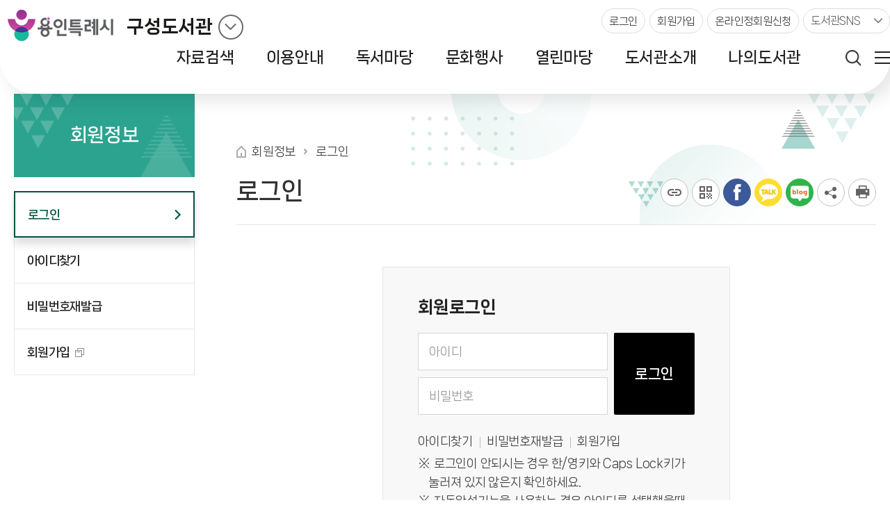

--- FILE ---
content_type: text/html; charset=UTF-8
request_url: https://lib.yongin.go.kr/guseong/menu/10732/program/30096/mypage/lectureApplyList.do
body_size: 483
content:

















	
	<script>
		alert("로그인 후 이용이 가능합니다.");
	</script>

<form name="redirectForm" id="redirectForm" method="get" action="/guseong/menu/10735/program/30004/memberLogin.do" target="_top">
	<input type="hidden" name="returnUrl" value="L2d1c2VvbmcvbWVudS8xMDczMi9wcm9ncmFtLzMwMDk2L215cGFnZS9sZWN0dXJlQXBwbHlMaXN0LmRv">
</form>
<script>
	var frm = document.redirectForm;
	frm.submit();
</script>


--- FILE ---
content_type: text/html; charset=UTF-8
request_url: https://lib.yongin.go.kr/guseong/menu/10735/program/30004/memberLogin.do?returnUrl=L2d1c2VvbmcvbWVudS8xMDczMi9wcm9ncmFtLzMwMDk2L215cGFnZS9sZWN0dXJlQXBwbHlMaXN0LmRv
body_size: 58249
content:














<!DOCTYPE html>
<html lang="ko">
<head>
	













	<meta charset="utf-8">
	<meta http-equiv="X-UA-Compatible" content="IE=edge">
	<meta name="viewport" content="width=device-width, initial-scale=1.0">
	<meta name="author" content="구성도서관">
	<meta name="description" content="구성도서관 정보 및 도서검색 제공">
	<meta name="generator" content="jnet co. ltd.">
	<meta property="og:type" content="website">
	<meta property="og:title" content="구성도서관">
	<meta property="og:description" content="구성도서관 정보 및 도서검색 제공">
	<meta property="og:image" content="/include/image/common/ico_sns_favicon.png">
	<meta property="og:url" content="https://lib.yongin.go.kr/guseong/index.do">
	<link rel="canonical" href="https://lib.yongin.go.kr/">
	<title>구성도서관</title>
	<link rel="shortcut icon" href="/include/image/common/ico_sns_favicon.png">
	<link rel="stylesheet" href="/include/js/jquery-ui.min.css">
	<link rel="stylesheet" href="/include/css/guseong/sub.css?v=202601260930">
	<link rel="stylesheet" href="/include/js/slick-theme.css">
	<link rel="stylesheet" href="/include/js/slick.css">
	<script src="/include/js/jquery-1.12.4.min.js"></script>
	<script src="/include/js/jquery-ui.min.js"></script>
	<script src="/include/js/jquery.tab.js"></script>
	
		
		
		
			<!-- 공공도서관,인트로 -->
			<script src="/include/js/gnb.js"></script>
		
	
	<script src="/include/js/sub.js"></script>
	<script src="/include/booksearch/js/ui.js"></script>
	<script src="/include/js/slick.min.js"></script>
	<script src="/include/js/layerPop.js"></script>
	<script src="/include/js/common.js"></script>
	<script src="/include/js/jQuery.stringify.js"></script>
	<script src="/include/booksearch/js/kolaseek.js"></script>
	<script src="https://developers.kakao.com/sdk/js/kakao.min.js"></script>
	<script src="https://www.google.com/jsapi"></script>
	<script src="/include/booksearch/js/jqcloud.min.js"></script>
<script>
var siteCd = "guseong";
Kakao.init("627eda7524b04cda98cb1650c0430461");
</script>
	<script>
		$(function(){
			$("#password").keypress(function(e){
				var code = e.keyCode || e.which;
				if(code == 13){
					fnLoginProc();
					return false;
				}
			});
			$("#loginBtn").click(fnLoginProc);
			$("#kakaoLoginBtn").click(fnKakaoLoginProc);
			$("#naverLoginBtn").click(fnNaverLoginProc);
		});

		function fnKakaoLoginProc(){
			snsLogin("/kakao/kakaoLogin.do");
		}

		function fnNaverLoginProc(){
			snsLogin("/naver/naverLogin.do");
		}

		function snsLogin(url){
			var objwin = window.open(url, "SnsWindow", "width=600,height=650,resizable=0,scrollbars=no,status=0,titlebar=0,toolbar=0");
			objwin.focus();
			return false;
		}

		function fnSnsCallBack(snsType, snsId, uname, email){
			if(isEmpty(snsId)){
				alert("SNS 연동값이 없습니다.");
				return false;
			}

			var form = document.snsForm;
			form.snsType.value = snsType;

			if( snsType == "naver" ){
				form.naverId.value = snsId;
			}else if( snsType == "kakao" ){
				form.kakaoId.value = snsId;
			}

			form.action = "/guseong/menu/10735/program/30004/memberSnsLoginProc.do";
			form.submit();
		}

		function fnLoginProc() {
			var form = document.loginForm;

			if(isEmpty(form.userId.value)){
				alert("아이디를 입력하세요");
				form.userId.focus();
				return false;
			}

			if(isEmpty(form.password.value)){
				alert("비밀번호를 입력하세요");
				form.password.focus();
				return false;
			}

			form.action = "/guseong/menu/10735/program/30004/memberLoginProc.do";
			form.submit();

			return false;
		}

		function checkRegId(event){
			/*
			var regExp = /[^0-9a-zA-Z]/g; // 숫자와 영문자만 허용
		//   const regExp = /[^ㄱ-ㅎ|가-힣]/g; // 한글만 허용
			var del = event.target;
			if (regExp.test(del.value)) {
				del.value = del.value.replace(regExp, '');
			}
			 */
		}

		function checkRegPw(event){
			/*
			var regExp = /[^0-9a-zA-Z]/g; // 숫자와 영문자만 허용
		//   const regExp = /[^ㄱ-ㅎ|가-힣]/g; // 한글만 허용
			var del = event.target;
			if (regExp.test(del.value)) {
				del.value = del.value.replace(regExp, '');
			}
			 */
		}
	</script>
</head>

<body>
<form name="snsForm" id="snsForm" method="post">
	<input type="hidden" name="naverId" value="">
	<input type="hidden" name="kakaoId" value="">
	<input type="hidden" name="snsType" value="">
	<input type="hidden" name="returnUrl" value="L2d1c2VvbmcvbWVudS8xMDczMi9wcm9ncmFtLzMwMDk2L215cGFnZS9sZWN0dXJlQXBwbHlMaXN0LmRv">
	<input type="hidden" name="target" value="">
</form>
<form name="paramForm" id="paramForm" method="get">
	















<!--  default param -->
<input type="hidden" name="currentPageNo" value="1">












</form>
<!-- skip -->
<ul class="skip">
	<li><a href="#contentcore">본문 바로가기</a></li>
	<li><a href="#lnb">하위메뉴 바로가기</a></li>
</ul>
<!-- skip -->
<!-- wrap -->
<div id="wrap">
	













<div id="blackBG"><span class="blind">이전으로 돌아가기</span></div>

<header id="header">
	
		
		
			













<div id="snb">
	<div class="snbUtilGroup">
		<!-- 로고 -->
		<div class="logoWrap">
			<a href="/guseong/index.do" class="intro">
				<img src="/include/image/common/logo.png" alt="용인특례시">
			</a>
			<a href="/guseong/index.do" id="logo" class="public">구성도서관</a>

			<div class="libSiteWrap">
				<a href="" class="libSiteBtn"><span class="blind">도서관 바로가기</span></a>
				<div class="libSite">
					<div class="publicList">
						<ul class="list">
							
								
							
								
							
								
									<li class="">
										<a href="/intro/index.do">도서관사업소 홈</a>
									</li>
								
							
								
									<li class="">
										<a href="/yongin/index.do">용인중앙도서관</a>
									</li>
								
							
								
									<li class="">
										<a href="/gugal/index.do">구갈희망누리도서관</a>
									</li>
								
							
								
									<li class="on">
										<a href="/guseong/index.do">구성도서관</a>
									</li>
								
							
								
									<li class="">
										<a href="/giheung/index.do">기흥도서관</a>
									</li>
								
							
								
									<li class="">
										<a href="/namsa/index.do">남사도서관</a>
									</li>
								
							
								
									<li class="">
										<a href="/dongbaek/index.do">동백도서관</a>
									</li>
								
							
								
									<li class="">
										<a href="/dongcheon/index.do">동천도서관</a>
									</li>
								
							
								
									<li class="">
										<a href="/mohyeon/index.do">모현도서관</a>
									</li>
								
							
								
									<li class="">
										<a href="/bora/index.do">보라도서관</a>
									</li>
								
							
								
									<li class="">
										<a href="/sanghyeon/index.do">상현도서관</a>
									</li>
								
							
								
									<li class="">
										<a href="/seonong/index.do">서농도서관</a>
									</li>
								
							
								
									<li class="">
										<a href="/seongbok/index.do">성복도서관</a>
									</li>
								
							
								
									<li class="">
										<a href="/suji/index.do">수지도서관</a>
									</li>
								
							
								
									<li class="">
										<a href="/haemil/index.do">양지해밀도서관</a>
									</li>
								
							
								
									<li class="">
										<a href="/yeongdeok/index.do">영덕도서관</a>
									</li>
								
							
								
									<li class="">
										<a href="/idong/index.do">이동꿈틀도서관</a>
									</li>
								
							
								
									<li class="">
										<a href="/jukjeon/index.do">죽전도서관</a>
									</li>
								
							
								
									<li class="">
										<a href="/cheongdeok/index.do">청덕도서관</a>
									</li>
								
							
								
									<li class="">
										<a href="/pogok/index.do">포곡도서관</a>
									</li>
								
							
								
									<li class="">
										<a href="/heungdeok/index.do">흥덕도서관</a>
									</li>
								
							
								
									<li class=" line">
										<a href="/small/index.do">작은도서관</a>
									</li>
								
							
								
							
						</ul>
					</div>
				</div>
			</div>
		</div>
		<!-- //로고 -->

		<div class="snb__right">
			<div class="snb__memList">
				
					
						<a href="/guseong/memberLogin.do?returnUrl=[base64]" class="mem_item login"><span>로그인</span></a>
						<a href="/intro/memberJoinIntro.do" class="mem_item join"><span>회원가입</span></a>
						
							<a href="/intro/40004/contents.do" class="mem_item online"><span>온라인정회원신청</span></a>
						
					
					
				
			</div>
			<div class="snb__snsList">
				<a href="#snsBtn" class="snsBtn">도서관SNS</a>
				<div class="snsList">
					<ul class="list">
						<li><a href="https://www.facebook.com/yonginlib/?ref=embed_page" target="_blank" title="페이스북 바로가기 새창열림" class="snsFacebook"><img src="/include/image/common/ico_snbFacebook.png" alt="페이스북"></a></li>
						<li><a href="https://blog.naver.com/yonginlib" target="_blank" title="블로그 바로가기 새창열림" class="snsTwitter"><img src="/include/image/common/ico_snbBlog.png" alt="블로그"></a></li>
						<li><a href="https://www.instagram.com/yonginlib" target="_blank" title="인스타그램 바로가기 새창열림" class="snsStory"><img src="/include/image/common/ico_snbInstagram.png" alt="인스타그램"></a></li>
						<li><a href="https://pf.kakao.com/_UqbnC" target="_blank" title="카카오채널 바로가기 새창열림" class="snsStory"><img src="/include/image/common/ico_snbKakaoCh.png" alt="카카오채널"></a></li>
						<li><a href="https://www.youtube.com/@yonginlibrary" target="_blank" title="유튜브 바로가기 새창열림" class="snsStory"><img src="/include/image/common/ico_snbYoutube.png" alt="유튜브"></a></li>
					</ul>
				</div>
			</div>
			<script>
				$(function(){
					// 도서관SNS
					$(".snb__snsList .snsBtn").on("click", (function(){
						if($(this).closest(".snb__snsList").hasClass("on")) {
							$(this).closest(".snb__snsList").removeClass("on");
							$(this).attr("title", "축소됨")
						} else {
							$(this).closest(".snb__snsList").addClass("on");
							$(this).attr("title", "확장됨")
						}
						return false;
					}));

					$(".snb__snsList li:last-child a").focusout(function(){
						$(".snb__snsList").removeClass("on");
						$(".snsBtn").attr("title", "축소됨");
						});
				});
			</script>
		</div>
	</div>
</div>

<div class="headerInner">
	<div class="btnTopArea">
		<button type="button" class="btnTopSearch"><span class="blind">검색창 비활성화됨</span></button>
		<button type="button" class="menuBtn btnTopTotal" title="전체메뉴 비활성화됨">
			<span><i></i><i></i><i></i></span>
		</button>
		<button type="button" class="menuBtn mobileGnbOpen" title="메뉴열기">
			<span><i></i><i></i><i></i></span>
		</button>
	</div>
</div>
<script>
	$(function(){
		//도서관 바로가기
		$(".libSiteBtn").on('click', function() {
			if($(this).hasClass("on")){
				$(this).removeClass("on");
				$(this).closest(".logoWrap").removeClass("on");
				$(this).attr("title",  "축소됨");
			} else {
				$(this).addClass("on");
				$(this).closest(".logoWrap").addClass("on");
				$(this).attr("title",  "확장됨");
			}
			return false;
		});

		$(".logoWrap .libSite li:last-child a").focusout(function(){
			$(".libSiteBtn").removeClass("on").attr("titlte", "축소됨");
			$(".logoWrap").removeClass("on");
			});

		$("body").on('click', function() {
			$(".libSiteBtn").removeClass("on");
			$(".logoWrap").removeClass("on");
			$(".libSiteBtn").attr("title", "축소됨");
		});
	});
</script>















	<script>
	$(function(){
		$("#topSearchKeyword").keypress(function (e){
			if((e.keyCode || e.which) == 13){
				fnTopSearch();
				e.preventDefault();
			}
		});
		$("#topSearchBtn").click(fnTopSearch);
		$("#topSearchPopularSearchWord").load("/guseong/include/topSearchPopularSearchWord.do");
	});

		function fnTopSearch(){
			var form = document.topSearchForm;
			if(isEmpty(form.searchKeyword.value)){
				alert("검색어를 입력하세요.")
				form.searchKeyword.focus();
				return false;
			}
			form.action = "/guseong/plusSearchResultList.do";
			form.submit();
			return false;
		}

		function fnTopSearchPopularWord(popularWord){
			var form = document.topSearchForm;
			form.topSearchKeyword.value = popularWord;
			form.action="/guseong/plusSearchResultList.do";
			form.submit();
		}
	</script>
	<form class="topSearchForm" name="topSearchForm" id="topSearchForm" method="get">
		<input type="hidden" name="searchType" value="SIMPLE">
		<input type="hidden" name="searchCategory" value="BOOK">
		<input type="hidden" name="searchKey" value="ALL">

		
			
			
			
				<input type="hidden" name="searchLibrary" value="guseong">
			
		
	<fieldset>
		<legend>통합자료 검색영역</legend>
		<div id="searchBoxTop" class="searchTopWrap">
			<div class="searchTopArea">
				<div class="searchKeyWord">
					<input type="text" title="검색어 입력" id="topSearchKeyword" name="searchKeyword" autocomplete="off" placeholder="검색어를 입력하세요.">
					<button type="button" id="topSearchBtn" class="btnSearch"><span class="blind">검색</span></button>
				</div>
				<div class="keywordListWrap">
					<div class="keywordTit">인기검색어</div>
					<div class="keywordList" id="topSearchPopularSearchWord"></div>
				</div>
			</div>
			<button id="searchTopClose" class="searchTopCloseBtn"><span>검색창닫기</span></button>
		</div>
	</fieldset>
</form>
<div id="searchblackBG"></div>

		
	

	<nav id="gnbNav" class="gnbNav">
		<div id="mobileIndexClose">
			
				
				
					<div class="libDiv"><span>구성도서관</span></div>
				
			

			<button class="mobileGnbClose"><span class="blind">메뉴 닫기</span></button>
		</div>

		<ul id="gnb" class="gnb"> 
 <li id="gnb1"> <a href="/guseong/menu/10562/program/30012/plusSearchSimple.do"> <span>자료검색</span> </a> 
  <ul> 
   <li id="gnb1_1"><a href="/guseong/menu/10562/program/30012/plusSearchSimple.do"><span>통합자료검색</span></a> 
    <ul class="MkSub"> 
     <li id="gnb1_1_1"><a href="/guseong/menu/10562/program/30012/plusSearchSimple.do"><span>간략검색</span></a> </li> 
     <li id="gnb1_1_2"><a href="/guseong/menu/10563/program/30013/plusSearchDetail.do"><span>상세검색</span></a> </li> 
     <li id="gnb1_1_3"><a href="/guseong/menu/10564/contents/40001/contents.do"><span>자료검색 도움말</span></a> </li> 
    </ul> </li> 
   <li id="gnb1_2"><a href="/guseong/menu/10565/program/30014/plusSearchKdc.do"><span>주제별자료검색</span></a> </li> 
   <li id="gnb1_3"><a href="/guseong/menu/10566/program/30015/plusSearchNewResultList.do"><span>신착자료검색</span></a> </li> 
   <li id="gnb1_4"><a href="/guseong/menu/10568/program/30016/plusLoanBestList.do"><span>대출인기도서</span></a> 
    <ul class="MkTab"> 
     <li id="gnb1_4_1"><a href="/guseong/menu/10568/program/30016/plusLoanBestList.do"><span>대출베스트</span></a> </li> 
     <li id="gnb1_4_2"><a href="/guseong/menu/10569/program/30017/plusData4libraryPopularBookList.do"><span>공공도서관 인기도서</span></a> </li> 
    </ul> </li> 
   <li id="gnb1_5"><a href="/guseong/menu/10570/program/30065/plusSmartLibrarySearchResultList.do"><span>스마트도서관자료검색</span></a> </li> 
   <li id="gnb1_6"><a href="/guseong/menu/14209/program/30021/newspaperList.do"><span>구독자료검색</span></a> 
    <ul class="MkTab"> 
     <li id="gnb1_6_1"><a href="/guseong/menu/14209/program/30021/newspaperList.do"><span>신문</span></a> </li> 
     <li id="gnb1_6_2"><a href="/guseong/menu/14210/program/30022/periodicalList.do"><span>잡지(일반)</span></a> </li> 
     <li id="gnb1_6_3"><a href="/guseong/menu/14211/program/30023/periodicalChildList.do"><span>잡지(어린이)</span></a> </li> 
    </ul> </li> 
   <li id="gnb1_7"><a href="/guseong/menu/10572/contents/40002/contents.do"><span>희망도서신청</span></a> 
    <ul class="MkTab"> 
     <li id="gnb1_7_1"><a href="/guseong/menu/10572/contents/40002/contents.do"><span>신청안내</span></a> </li> 
     <li id="gnb1_7_2"><a href="/guseong/menu/10573/program/30018/hopeBookWrite.do"><span>신청하기</span></a> </li> 
    </ul> </li> 
   <li id="gnb1_8"><a href="/guseong/menu/10574/contents/40357/contents.do"><span>희망도서바로대출</span></a> </li> 
   <li id="gnb1_9"><a href="/guseong/menu/10576/contents/41687/contents.do"><span>디지털자료</span></a> 
    <ul class="MkSub"> 
     <li id="gnb1_9_1"><a href="/guseong/menu/10576/contents/41687/contents.do"><span>바로가기</span></a> </li> 
     <li id="gnb1_9_2"><a href="/guseong/menu/10578/contents/40019/contents.do"><span>이용안내</span></a> 
      <ul class="MkTab"> 
       <li id="gnb1_9_2_1"><a href="/guseong/menu/10578/contents/40019/contents.do"><span>소장형전자책</span></a></li> 
       <li id="gnb1_9_2_2"><a href="/guseong/menu/10579/contents/41641/contents.do"><span>구독형전자책</span></a></li> 
       <li id="gnb1_9_2_3"><a href="/guseong/menu/10580/contents/41381/contents.do"><span>국외전자책</span></a></li> 
       <li id="gnb1_9_2_4"><a href="/guseong/menu/10581/contents/40020/contents.do"><span>오디오북</span></a></li> 
       <li id="gnb1_9_2_5"><a href="/guseong/menu/10582/contents/41241/contents.do"><span>전자잡지</span></a></li> 
       <li id="gnb1_9_2_6"><a href="/guseong/menu/10583/contents/40021/contents.do"><span>뮤직라이브러리</span></a></li> 
       <li id="gnb1_9_2_7"><a href="/guseong/menu/10584/contents/41321/contents.do"><span>시요일</span></a></li> 
       <li id="gnb1_9_2_8"><a href="/guseong/menu/10585/contents/40018/contents.do"><span>원문/학술</span></a></li> 
       <li id="gnb1_9_2_999"><a href="/guseong/menu/37396161/contents/42180/contents.do"><span>도서요약 서비스</span></a></li> 
      </ul> </li> 
    </ul> </li> 
  </ul> </li> 
 <li id="gnb2"> <a href="/guseong/menu/37395081/contents/42020/contents.do"> <span>이용안내</span> </a> 
  <ul> 
   <li id="gnb2_1"><a href="/guseong/menu/37395081/contents/42020/contents.do"><span>한눈에보는 도서관서비스</span></a> 
    <ul class="MkTab"> 
     <li id="gnb2_1_1"><a href="/guseong/menu/37395081/contents/42020/contents.do"><span>도서관 서비스</span></a> </li> 
     <li id="gnb2_1_2"><a href="/guseong/menu/37395101/contents/42021/contents.do"><span>독서문화 서비스</span></a> </li> 
    </ul> </li> 
   <li id="gnb2_2"><a href="/guseong/menu/10588/contents/40004/contents.do"><span>회원안내</span></a> 
    <ul class="MkSub"> 
     <li id="gnb2_2_1"><a href="/guseong/menu/10588/contents/40004/contents.do"><span>회원가입</span></a> </li> 
     <li id="gnb2_2_2"><a href="/guseong/menu/10589/contents/41682/contents.do"><span>다자녀가정회원전환</span></a> </li> 
     <li id="gnb2_2_3"><a href="/guseong/menu/10590/contents/40011/contents.do"><span>책이음회원</span></a> </li> 
    </ul> </li> 
   <li id="gnb2_3"><a href="/guseong/menu/10592/contents/40313/contents.do"><span>자료이용안내</span></a> 
    <ul class="MkSub"> 
     <li id="gnb2_3_1"><a href="/guseong/menu/10592/contents/40313/contents.do"><span>이용시간/휴관일</span></a> </li> 
     <li id="gnb2_3_2"><a href="/guseong/menu/10593/contents/40005/contents.do"><span>대출/반납/예약</span></a> </li> 
     <li id="gnb2_3_3"><a href="/guseong/menu/10594/contents/40006/contents.do"><span>상호대차</span></a> </li> 
     <li id="gnb2_3_4"><a href="/guseong/menu/10595/contents/42260/contents.do"><span>보존서고자료</span></a> </li> 
     <li id="gnb2_3_5"><a href="/guseong/menu/10596/contents/40291/contents.do"><span>스마트도서관</span></a> </li> 
     <li id="gnb2_3_6"><a href="/guseong/menu/37395782/contents/42022/contents.do"><span>무한독서주간</span></a> </li> 
    </ul> </li> 
   <li id="gnb2_4"><a href="/guseong/menu/37396341/contents/42240/contents.do"><span>시설이용안내</span></a> 
    <ul class="MkSub"> 
     <li id="gnb2_4_1"><a href="/guseong/menu/37396341/contents/42240/contents.do"><span>자료실</span></a> 
      <ul class="MkTab"> 
       <li id="gnb2_4_1_4"><a href="/guseong/menu/37396341/contents/42240/contents.do"><span>제1종합자료실</span></a></li> 
       <li id="gnb2_4_1_5"><a href="/guseong/menu/37396342/contents/42241/contents.do"><span>제2종합자료실</span></a></li> 
       <li id="gnb2_4_1_6"><a href="/guseong/menu/37396343/contents/42242/contents.do"><span>어린이자료실</span></a></li> 
       <li id="gnb2_4_1_7"><a href="/guseong/menu/37396344/contents/42243/contents.do"><span>스마트라운지</span></a></li> 
      </ul> </li> 
     <li id="gnb2_4_3"><a href="/guseong/menu/10606/contents/41712/contents.do"><span>편의시설</span></a> </li> 
    </ul> </li> 
   <li id="gnb2_5"><a href="/guseong/menu/10608/contents/40292/contents.do"><span>기타이용안내</span></a> 
    <ul class="MkSub"> 
     <li id="gnb2_5_1"><a href="/guseong/menu/10608/contents/40292/contents.do"><span>문학자판기</span></a> </li> 
     <li id="gnb2_5_2"><a href="/guseong/menu/10609/contents/40007/contents.do"><span>모바일앱</span></a> </li> 
     <li id="gnb2_5_3"><a href="/guseong/menu/10610/contents/41021/contents.do"><span>무선인터넷</span></a> </li> 
     <li id="gnb2_5_4"><a href="/guseong/menu/37395801/contents/42023/contents.do"><span>VOD서비스</span></a> </li> 
    </ul> </li> 
   <li id="gnb2_6"><a href="/guseong/menu/10617/contents/40009/contents.do"><span>장애인서비스</span></a> 
    <ul class="MkSub"> 
     <li id="gnb2_6_1"><a href="/guseong/menu/10617/contents/40009/contents.do"><span>책나래</span></a> </li> 
     <li id="gnb2_6_2"><a href="/guseong/menu/10612/program/30100/replacementDataStatus.do"><span>장애인 대체자료 안내</span></a> </li> 
     <li id="gnb2_6_3"><a href="/guseong/menu/10616/bbs/21105/bbsPostList.do"><span>장애인 대체자료 목록</span></a> </li> 
     <li id="gnb2_6_4"><a href="/guseong/menu/10613/contents/41829/contents.do"><span>독서보조기기현황</span></a> 
      <ul class="MkTab"> 
       <li id="gnb2_6_4_1"><a href="/guseong/menu/10614/bbs/21111/bbsPostList.do"><span>코너사진</span></a></li> 
       <li id="gnb2_6_4_2"><a href="/guseong/menu/10615/bbs/21106/bbsPostList.do"><span>독서보조기기 목록</span></a></li> 
      </ul> </li> 
    </ul> </li> 
   <li id="gnb2_7"><a href="/guseong/menu/10620/contents/40008/contents.do"><span>함께하는서비스</span></a> 
    <ul class="MkSub"> 
     <li id="gnb2_7_1"><a href="/guseong/menu/10620/contents/40008/contents.do"><span>찾아가는도서관</span></a> 
      <ul class="MkTab"> 
       <li id="gnb2_7_1_1"><a href="/guseong/menu/10620/contents/40008/contents.do"><span>책바다</span></a></li> 
       <li id="gnb2_7_1_2"><a href="/guseong/menu/10621/contents/40010/contents.do"><span>내생애첫도서관</span></a></li> 
      </ul> </li> 
     <li id="gnb2_7_2"><a href="/guseong/menu/10622/contents/40012/contents.do"><span>단체대출 서비스</span></a> </li> 
     <li id="gnb2_7_3"><a href="/guseong/menu/10624/contents/40013/contents.do"><span>관학협약</span></a> 
      <ul class="MkTab"> 
       <li id="gnb2_7_3_1"><a href="/guseong/menu/10624/contents/40013/contents.do"><span>경희대학교</span></a></li> 
       <li id="gnb2_7_3_2"><a href="/guseong/menu/10625/contents/40014/contents.do"><span>용인대학교</span></a></li> 
       <li id="gnb2_7_3_3"><a href="/guseong/menu/10626/contents/40015/contents.do"><span>단국대학교</span></a></li> 
      </ul> </li> 
    </ul> </li> 
   <li id="gnb2_8"><a href="/guseong/menu/10628/contents/40016/contents.do"><span>지역서점안내</span></a> 
    <ul class="MkTab"> 
     <li id="gnb2_8_1"><a href="/guseong/menu/10628/contents/40016/contents.do"><span>용인시 지역서점은..</span></a> </li> 
     <li id="gnb2_8_2"><a href="/guseong/menu/10629/program/30019/localBookStoreList.do"><span>지역서점현황</span></a> </li> 
     <li id="gnb2_8_3"><a href="/guseong/menu/10630/bbs/21112/bbsPostList.do"><span>지역서점프로그램</span></a> </li> 
    </ul> </li> 
  </ul> </li> 
 <li id="gnb3"> <a href="/guseong/menu/10633/program/30020/recommendInfoList.do"> <span>독서마당</span> </a> 
  <ul> 
   <li id="gnb3_1"><a href="/guseong/menu/10633/program/30020/recommendInfoList.do"><span>추천도서</span></a> 
    <ul class="MkSub"> 
     <li id="gnb3_1_1"><a href="/guseong/menu/10633/program/30020/recommendInfoList.do"><span>사서북큐레이션</span></a> </li> 
     <li id="gnb3_1_2"><a href="/guseong/menu/10634/program/30099/recommendInfoDetailList.do"><span>톡서산책</span></a> </li> 
    </ul> </li> 
   <li id="gnb3_2"><a href="/guseong/menu/10635/program/30105/aiBookAge.do"><span>AI추천도서</span></a> </li> 
   <li id="gnb3_3"><a href="/guseong/menu/10636/program/30079/bookEmpathizeList.do"><span>독서공감</span></a> </li> 
   <li id="gnb3_4"><a href="/guseong/menu/10638/program/30024/localDataList.do?dataTypeCd=PB"><span>발간/특화자료</span></a> 
    <ul class="MkTab"> 
     <li id="gnb3_4_1"><a href="/guseong/menu/10638/program/30024/localDataList.do?dataTypeCd=PB"><span>발간자료</span></a> </li> 
     <li id="gnb3_4_2"><a href="/guseong/menu/10639/program/30024/localDataList.do?dataTypeCd=LC"><span>향토자료</span></a> </li> 
     <li id="gnb3_4_3"><a href="/guseong/menu/10640/program/30025/specialDataList.do"><span>특화자료</span></a> </li> 
    </ul> </li> 
   <li id="gnb3_5"><a href="/guseong/menu/10642/program/30028/onebookList.do"><span>올해의책함께읽기</span></a> 
    <ul class="MkSub"> 
     <li id="gnb3_5_1"><a href="/guseong/menu/10642/program/30028/onebookList.do"><span>선정도서</span></a> </li> 
     <li id="gnb3_5_2"><a href="/guseong/menu/10643/bbs/20002/bbsPostList.do"><span>독서감상평작성</span></a> </li> 
     <li id="gnb3_5_3"><a href="/guseong/menu/10644/bbs/20003/bbsPostList.do"><span>포토갤러리</span></a> </li> 
    </ul> </li> 
   <li id="gnb3_6"><a href="/guseong/menu/10645/contents/40302/contents.do"><span>독서동아리</span></a> </li> 
  </ul> </li> 
 <li id="gnb4"> <a href="/guseong/menu/10647/program/30027/lectureList.do"> <span>문화행사</span> </a> 
  <ul> 
   <li id="gnb4_1"><a href="/guseong/menu/10647/program/30027/lectureList.do"><span>문화행사신청</span></a> </li> 
   <li id="gnb4_2"><a href="/guseong/menu/10648/program/30026/calendar.do"><span>도서관일정</span></a> </li> 
   <li id="gnb4_3"><a href="/guseong/menu/10649/program/30069/vacationCourseList.do"><span>독서교실·방학특강</span></a> </li> 
   <li id="gnb4_4"><a href="/guseong/menu/10651/contents/40026/contents.do"><span>북스타트</span></a> 
    <ul class="MkTab"> 
     <li id="gnb4_4_1"><a href="/guseong/menu/10651/contents/40026/contents.do"><span>신청안내</span></a> </li> 
     <li id="gnb4_4_2"><a href="/guseong/menu/10652/program/30030/bookStartApply.do"><span>책꾸러미신청</span></a> </li> 
     <li id="gnb4_4_3"><a href="/guseong/menu/10653/program/30030/mypage/bookStartApplyList.do"><span>신청조회</span></a> </li> 
    </ul> </li> 
   <li id="gnb4_5"><a href="/guseong/menu/10654/contents/40328/contents.do"><span>독서마라톤</span></a> </li> 
   <li id="gnb4_6"><a href="/guseong/menu/10656/contents/41261/contents.do"><span>전국독서감상문대회</span></a> 
    <ul class="MkSub"> 
     <li id="gnb4_6_1"><a href="/guseong/menu/10656/contents/41261/contents.do"><span>사업소개</span></a> </li> 
     <li id="gnb4_6_2"><a href="/guseong/menu/10657/program/30080/bookReportCompetition.do"><span>독서감상문대회 신청</span></a> </li> 
    </ul> </li> 
   <li id="gnb4_7"><a href="/intro/41382/contents.do" target="_blank" title="새창열림"><span>휴먼라이브러리</span></a> </li> 
   <li id="gnb4_8"><a href="/guseong/menu/37396287/contents/42200/contents.do"><span>북페스티벌</span></a> 
    <ul class="MkTab"> 
     <li id="gnb4_8_1"><a href="/guseong/menu/37396287/contents/42200/contents.do"><span>2025년(제7회)</span></a> </li> 
     <li id="gnb4_8_2"><a href="/guseong/menu/37394661/contents/42040/contents.do"><span>2024년(제6회)</span></a> </li> 
     <li id="gnb4_8_3"><a href="/guseong/menu/35013408/contents/41880/contents.do"><span>2023년(제5회)</span></a> </li> 
     <li id="gnb4_8_4"><a href="/guseong/menu/35026210/contents/41900/contents.do"><span>2018년(제4회)</span></a> </li> 
     <li id="gnb4_8_5"><a href="/guseong/menu/35039012/contents/41901/contents.do"><span>2017년(다독다독)</span></a> </li> 
     <li id="gnb4_8_6"><a href="/guseong/menu/35051814/contents/41902/contents.do"><span>2017년(제3회)</span></a> </li> 
     <li id="gnb4_8_7"><a href="/guseong/menu/35064616/contents/41903/contents.do"><span>2016년(제2회)</span></a> </li> 
     <li id="gnb4_8_8"><a href="/guseong/menu/35077418/contents/41904/contents.do"><span>2015년(제1회)</span></a> </li> 
    </ul> </li> 
  </ul> </li> 
 <li id="gnb5"> <a href="/guseong/menu/10661/bbs/20005/bbsPostList.do"> <span>열린마당</span> </a> 
  <ul> 
   <li id="gnb5_1"><a href="/guseong/menu/10661/bbs/20005/bbsPostList.do"><span>도서관소식</span></a> 
    <ul class="MkTab"> 
     <li id="gnb5_1_1"><a href="/guseong/menu/10661/bbs/20005/bbsPostList.do"><span>공지사항</span></a> </li> 
     <li id="gnb5_1_2"><a href="/guseong/menu/10662/bbs/21108/bbsPostList.do"><span>채용공고</span></a> </li> 
     <li id="gnb5_1_4"><a href="/guseong/menu/10664/bbs/21110/bbsPostList.do"><span>홍보자료</span></a> </li> 
    </ul> </li> 
   <li id="gnb5_2"><a href="/guseong/menu/10663/bbs/21109/bbsPostList.do"><span>보도자료</span></a> </li> 
   <li id="gnb5_3"><a href="/guseong/menu/10665/program/30095/libYearEventList.do"><span>도서관연중행사</span></a> </li> 
   <li id="gnb5_4"><a href="/guseong/menu/10666/bbs/21113/bbsPostList.do"><span>도서관 카드뉴스</span></a> </li> 
   <li id="gnb5_5"><a href="/guseong/menu/10667/bbs/20006/bbsPostList.do"><span>자주하는질문</span></a> </li> 
   <li id="gnb5_6"><a href="/guseong/menu/10668/bbs/20007/bbsPostList.do"><span>묻고답하기</span></a> </li> 
   <li id="gnb5_7"><a href="/guseong/menu/10669/program/30066/surveyList.do"><span>설문조사</span></a> </li> 
   <li id="gnb5_8"><a href="/guseong/menu/10672/contents/40090/contents.do"><span>원클릭 대관신청 </span></a> 
    <ul class="MkSub"> 
     <li id="gnb5_8_1"><a href="/guseong/menu/10672/contents/40090/contents.do"><span>구성도서관대관신청 </span></a> 
      <ul class="MkTab"> 
       <li id="gnb5_8_1_1"><a href="/guseong/menu/10672/contents/40090/contents.do"><span>구성도서관 대관 안내</span></a></li> 
       <li id="gnb5_8_1_2"><a href="/guseong/menu/10673/program/30032/facilityCalendar.do"><span>신청하기</span></a></li> 
      </ul> </li> 
     <li id="gnb5_8_2"><a href="https://lib.yongin.go.kr/intro/41860/contents.do" target="_blank" title="새창열림"><span>원클릭대관신청</span></a> </li> 
     <li id="gnb5_8_3"><a href="https://lib.yongin.go.kr/intro/menu/31288026/contents/41863/contents.do" target="_blank" title="새창열림"><span>원클릭대관신청안내</span></a> </li> 
    </ul> </li> 
   <li id="gnb5_9"><a href="/guseong/menu/32324988/contents/40091/contents.do"><span>견학신청 </span></a> 
    <ul class="MkTab"> 
     <li id="gnb5_9_1"><a href="/guseong/menu/32324988/contents/40091/contents.do"><span>견학신청안내 </span></a> </li> 
     <li id="gnb5_9_2"><a href="/guseong/menu/32337790/program/30033/visitCalendar.do"><span>신청하기 </span></a> </li> 
    </ul> </li> 
   <li id="gnb5_10"><a href="/guseong/menu/10678/contents/40030/contents.do"><span>시민참여</span></a> 
    <ul class="MkSub"> 
     <li id="gnb5_10_1"><a href="/guseong/menu/10678/contents/40030/contents.do"><span>자원활동가</span></a> </li> 
     <li id="gnb5_10_2"><a href="/guseong/menu/10679/contents/40028/contents.do"><span>자원봉사신청안내</span></a> </li> 
     <li id="gnb5_10_3"><a href="/guseong/menu/10681/contents/40027/contents.do"><span>강사지원신청</span></a> 
      <ul class="MkTab"> 
       <li id="gnb5_10_3_1"><a href="/guseong/menu/10681/contents/40027/contents.do"><span>강사지원신청안내</span></a></li> 
       <li id="gnb5_10_3_2"><a href="/guseong/menu/10682/program/30064/teacherManage.do"><span>신청하기</span></a></li> 
       <li id="gnb5_10_3_3"><a href="/guseong/menu/10683/program/30064/mypage/teacherApplyList.do"><span>신청조회</span></a></li> 
      </ul> </li> 
     <li id="gnb5_10_4"><a href="/guseong/menu/10684/program/30076/contestList.do"><span>도서관공모</span></a> </li> 
    </ul> </li> 
   <li id="gnb5_11"><a href="/guseong/menu/10686/contents/40029/contents.do"><span>도서기증</span></a> 
    <ul class="MkTab"> 
     <li id="gnb5_11_1"><a href="/guseong/menu/10686/contents/40029/contents.do"><span>기증안내</span></a> </li> 
     <li id="gnb5_11_2"><a href="/guseong/menu/10687/program/30098/bookDonationApply.do"><span>서약서작성</span></a> </li> 
     <li id="gnb5_11_3"><a href="/guseong/menu/10688/program/30098/mypage/bookDonationApplyList.do"><span>기증신청조회</span></a> </li> 
     <li id="gnb5_11_4"><a href="/guseong/menu/10689/bbs/21114/bbsPostList.do"><span>기증자료목록</span></a> </li> 
    </ul> </li> 
  </ul> </li> 
 <li id="gnb6"> <a href="/guseong/menu/10691/contents/41692/contents.do"> <span>도서관소개</span> </a> 
  <ul> 
   <li id="gnb6_1"><a href="/guseong/menu/10691/contents/41692/contents.do"><span>인사말</span></a> </li> 
   <li id="gnb6_2"><a href="/guseong/menu/10692/contents/40038/contents.do"><span>연혁</span></a> </li> 
   <li id="gnb6_3"><a href="/guseong/menu/10694/program/30120/archiveInfo.do"><span>도서관아카이브</span></a> 
    <ul class="MkSub"> 
     <li id="gnb6_3_1"><a href="/guseong/menu/10694/program/30120/archiveInfo.do"><span>아카이브소개</span></a> 
      <ul class="MkTab"> 
       <li id="gnb6_3_1_1"><a href="/guseong/menu/10695/contents/41686/contents.do"><span>소개</span></a></li> 
       <li id="gnb6_3_1_2"><a href="/guseong/menu/10696/program/30113/archiveList.do"><span>자료현황</span></a></li> 
      </ul> </li> 
     <li id="gnb6_3_2"><a href="/guseong/menu/10697/program/30104/archiveList.do"><span>아카이브자료</span></a> </li> 
    </ul> </li> 
   <li id="gnb6_4"><a href="/guseong/menu/10699/program/30036/dataStatus.do"><span>도서관현황</span></a> 
    <ul class="MkSub"> 
     <li id="gnb6_4_1"><a href="/guseong/menu/10699/program/30036/dataStatus.do"><span>자료현황</span></a> </li> 
     <li id="gnb6_4_2"><a href="/guseong/menu/10700/contents/40092/contents.do"><span>시설현황</span></a> </li> 
     <li id="gnb6_4_3"><a href="/guseong/menu/10701/contents/40093/contents.do"><span>층별안내</span></a> </li> 
    </ul> </li> 
   <li id="gnb6_5"><a href="/guseong/menu/10703/contents/40031/contents.do"><span>조직도/직원정보</span></a> 
    <ul class="MkSub"> 
     <li id="gnb6_5_1"><a href="/guseong/menu/10703/contents/40031/contents.do"><span>조직도</span></a> </li> 
     <li id="gnb6_5_2"><a href="/guseong/menu/10704/program/30101/organList.do"><span>직원정보</span></a> </li> 
    </ul> </li> 
   <li id="gnb6_6"><a href="/guseong/menu/10705/contents/40097/contents.do"><span>찾아오시는길</span></a> </li> 
  </ul> </li> 
 <li id="gnb7"> <a href="/guseong/menu/10707/contents/41081/contents.do"> <span>나의도서관</span> </a> 
  <ul> 
   <li id="gnb7_1"><a href="/guseong/menu/10707/contents/41081/contents.do"><span>이용안내</span></a> </li> 
   <li id="gnb7_2"><a href="/guseong/menu/10708/program/30038/mypage/myInfo.do"><span>나의정보</span></a> </li> 
   <li id="gnb7_3"><a href="/guseong/menu/10710/program/30039/mypage/loanStatusList.do"><span>도서이용내역</span></a> 
    <ul class="MkTab"> 
     <li id="gnb7_3_1"><a href="/guseong/menu/10710/program/30039/mypage/loanStatusList.do"><span>대출현황</span></a> </li> 
     <li id="gnb7_3_2"><a href="/guseong/menu/10711/program/30040/mypage/reservationStatusList.do"><span>예약현황</span></a> </li> 
     <li id="gnb7_3_3"><a href="/guseong/menu/10712/program/30041/mypage/loanHistoryList.do"><span>대출이력</span></a> </li> 
     <li id="gnb7_3_4"><a href="/guseong/menu/10713/program/30042/mypage/dooraeLillStatusList.do?applyType=doorae"><span>상호대차신청조회</span></a> </li> 
     <li id="gnb7_3_5"><a href="/guseong/menu/14004/program/30121/mypage/dooraeLillStatusList.do?applyType=smart"><span>스마트도서관상호대차</span></a> </li> 
    </ul> </li> 
   <li id="gnb7_4"><a href="/guseong/menu/10714/contents/40356/contents.do"><span>바로대출신청조회</span></a> </li> 
   <li id="gnb7_5"><a href="/guseong/menu/10716/program/30067/mypage/ownPreservationLillStatusList.do"><span>보존서고도서 이용내역</span></a> 
    <ul class="MkTab"> 
     <li id="gnb7_5_1"><a href="/guseong/menu/10716/program/30067/mypage/ownPreservationLillStatusList.do"><span>자관보존서고신청조회</span></a> </li> 
     <li id="gnb7_5_2"><a href="/guseong/menu/10717/program/30072/mypage/jointPreservationLillStatusList.do"><span>공동보존서고신청조회</span></a> </li> 
    </ul> </li> 
   <li id="gnb7_6"><a href="/guseong/menu/10718/program/30043/mypage/basketList.do"><span>관심도서목록</span></a> </li> 
   <li id="gnb7_7"><a href="/guseong/menu/10720/program/30105/mypage/aiBook.do"><span>맞춤추천도서</span></a> 
    <ul class="MkTab"> 
     <li id="gnb7_7_1"><a href="/guseong/menu/10720/program/30105/mypage/aiBook.do"><span>나만의 AI추천도서</span></a> </li> 
     <li id="gnb7_7_2"><a href="/guseong/menu/10721/program/30045/mypage/plusData4libraryMyPopularBookList.do"><span>나만의 인기도서</span></a> </li> 
     <li id="gnb7_7_3"><a href="/guseong/menu/10722/program/30046/mypage/plusRecommendBookTopList.do"><span>나만의 맞춤도서</span></a> </li> 
    </ul> </li> 
   <li id="gnb7_8"><a href="/guseong/menu/10724/program/30027/mypage/lectureApplyList.do"><span>신청조회</span></a> 
    <ul class="MkSub"> 
     <li id="gnb7_8_1"><a href="/guseong/menu/10724/program/30027/mypage/lectureApplyList.do"><span>문화행사신청조회</span></a> </li> 
     <li id="gnb7_8_2"><a href="/guseong/menu/10725/program/30069/mypage/vacationCourseApplyList.do"><span>방학특강신청조회</span></a> </li> 
     <li id="gnb7_8_3"><a href="/guseong/menu/10727/program/30032/mypage/facilityApplyList.do"><span>대관/견학신청조회</span></a> 
      <ul class="MkTab"> 
       <li id="gnb7_8_3_1"><a href="/guseong/menu/10727/program/30032/mypage/facilityApplyList.do"><span>대관신청조회</span></a></li> 
       <li id="gnb7_8_3_2"><a href="/guseong/menu/10728/program/30033/mypage/visitApplyList.do"><span>견학신청조회</span></a></li> 
      </ul> </li> 
     <li id="gnb7_8_4"><a href="/guseong/menu/10729/program/30018/mypage/hopeBookList.do"><span>희망도서신청조회</span></a> </li> 
     <li id="gnb7_8_5"><a href="/guseong/menu/10731/program/30085/mypage/humanBookReadingApplyList.do"><span>휴먼북신청조회</span></a> 
      <ul class="MkTab"> 
       <li id="gnb7_8_5_1"><a href="/guseong/menu/10731/program/30085/mypage/humanBookReadingApplyList.do"><span>열람신청조회</span></a></li> 
       <li id="gnb7_8_5_2"><a href="/guseong/menu/10732/program/30096/mypage/lectureApplyList.do"><span>프로그램신청조회</span></a></li> 
      </ul> </li> 
     <li id="gnb7_8_6"><a href="/guseong/menu/10733/program/30076/mypage/contestApplyList.do"><span>도서관공모신청조회</span></a> </li> 
    </ul> </li> 
  </ul> </li> 
 <li id="gnb8"> <a href="/guseong/menu/10735/program/30004/memberLogin.do"> <span>회원정보</span> </a> 
  <ul> 
   <li id="gnb8_1"><a href="/guseong/menu/10735/program/30004/memberLogin.do"><span>로그인</span></a> </li> 
   <li id="gnb8_2"><a href="/guseong/menu/10737/program/30070/memberFindIdCertify.do"><span>아이디찾기</span></a> 
    <ul class="MkTab"> 
     <li id="gnb8_2_1"><a href="/guseong/menu/10737/program/30070/memberFindIdCertify.do"><span>본인인증으로 찾기</span></a> </li> 
     <li id="gnb8_2_2"><a href="/guseong/menu/10738/program/30005/memberFindId.do"><span>개인정보로 찾기</span></a> </li> 
    </ul> </li> 
   <li id="gnb8_3"><a href="/guseong/menu/10740/program/30071/memberFindPwdCertify.do"><span>비밀번호재발급</span></a> 
    <ul class="MkTab"> 
     <li id="gnb8_3_1"><a href="/guseong/menu/10740/program/30071/memberFindPwdCertify.do"><span>본인인증으로 찾기</span></a> </li> 
     <li id="gnb8_3_2"><a href="/guseong/menu/10741/program/30006/memberFindPwd.do"><span>개인정보로 찾기</span></a> </li> 
    </ul> </li> 
   <li id="gnb8_4"><a href="/intro/memberJoinIntro.do" target="_blank" title="새창열림"><span>회원가입</span></a> </li> 
  </ul> </li> 
 <li id="gnb9"> <a href="/intro/memberModify.do"> <span>회원정보</span> </a> 
  <ul> 
   <li id="gnb9_1"><a href="/intro/memberModify.do" target="_blank" title="새창열림"><span>회원정보수정</span></a> </li> 
   <li id="gnb9_2"><a href="/intro/memberReCertify.do" target="_blank" title="새창열림"><span>회원재인증</span></a> </li> 
   <li id="gnb9_3"><a href="/intro/memberUntactCertify.do" target="_self"><span>온라인정회원신청</span></a> </li> 
   <li id="gnb9_4"><a href="/intro/multiChildUntactCertify.do" target="_blank" title="새창열림"><span>다자녀가정회원전환</span></a> </li> 
   <li id="gnb9_5"><a href="/intro/memberPwdModify.do" target="_blank" title="새창열림"><span>비밀번호변경</span></a> </li> 
   <li id="gnb9_6"><a href="/intro/memberWithdraw.do" target="_blank" title="새창열림"><span>회원탈퇴</span></a> </li> 
  </ul> </li> 
 <li id="gnb10"> <a href="/guseong/menu/10751/program/30011/siteMap.do"> <span>홈페이지 이용안내</span> </a> 
  <ul> 
   <li id="gnb10_1"><a href="/guseong/menu/10751/program/30011/siteMap.do"><span>사이트맵</span></a> </li> 
   <li id="gnb10_2"><a href="/guseong/menu/10752/contents/40034/contents.do"><span>이용약관</span></a> </li> 
   <li id="gnb10_3"><a href="https://www.yongin.go.kr/home/yonginInfo/yonginInfo_11.jsp" target="_blank" title="새창열림"><span>개인정보처리방침</span></a> </li> 
   <li id="gnb10_4"><a href="https://www.yongin.go.kr/user/bbs/BD_selectBbsList.do?q_bbsCode=1157" target="_blank" title="새창열림"><span>영상정보처리기기운영방침</span></a> </li> 
   <li id="gnb10_5"><a href="/guseong/menu/10755/contents/40036/contents.do"><span>이메일무단수집거부</span></a> </li> 
  </ul> </li> 
</ul>

		<script>
			if("small" == "guseong") {
				if( isEmpty("") ){
					$("#gnb7").remove();
				}else{
					$("#gnb6").remove();
				}

			}else if("marathon" == "guseong") {
				if( isEmpty("") ){
					$("#gnb7").remove();
				}else{
					$("#gnb6").remove();
				}
			}else{
				if( isEmpty("") ){
					$("#gnb9").remove();
				}else{
					$("#gnb8").remove();
				}
			}
		</script>

		<div id="submenuArea"></div>
		<div id="gnbblackBG"></div>
	</nav>
</header>
	<div id="container" class="sub">
		













<div class="sVisualWrap"></div>
		<div id="contentGroup">
			













<div id="lnbNav" class="navArea">
	<h2><span><i class="blind">1뎁스메뉴</i></span></h2>
	<ul id="lnb" class="lnb"></ul>
</div>

			<div id="contentcore">
				













<div class="naviandtitle">
	
		
		
			<div class="navi"></div>
			<h3><span class="blind">페이지타이틀</span></h3>
		
	
	<div class="snsFarm">
		<ul class="snsBtnArea">
			<li><a href="#snsOpen" id="sns" title="SNS 공유하기" class="snsShare"><span class="blind">SNS 공유하기</span></a>
				<div id="snsGroup" class="snsList">
					<p class="snsTit mobileShow">공유하기</p>
					<ul>
						<li><a href="#sns1" id="snsShortUrl" onclick="fnShorturlCopy();" title="url 공유하기" class="snsUrl"><span class="blind">url 공유하기</span></a></li>
						<li class="mobileHide"><a href="#sns1" onclick="fnQrurlCopy();" title="QR코드 공유하기" class="snsQr" ><span class="blind">QR코드 공유하기</span></a></li>
						<li><a href="#sns2" title="페이스북에 공유하기(새창열림)" onclick="javascript:fnShareFaceBook('https://lib.yongin.go.kr/snsLinkUrl.do?rtnUrl=00581I'); return false;" class="snsFacebook"><span class="blind">페이스북</span></a></li>
						<li><a href="#sns3" title="카카오톡에 공유하기(새창열림)" onclick="javascript:fnShareKakaoTalk('https://lib.yongin.go.kr/guseong/menu/10735/program/30004/memberLogin.do?returnUrl=L2d1c2VvbmcvbWVudS8xMDczMi9wcm9ncmFtLzMwMDk2L215cGFnZS9sZWN0dXJlQXBwbHlMaXN0LmRv'); return false;" class="snsKakao"><span class="blind">카카오톡</span></a></li>
						<li><a href="#sns4" title="네이버블로그 공유하기(새창열림)" onclick="javascript:fnShareNaver('https://lib.yongin.go.kr/snsLinkUrl.do?rtnUrl=00581I'); return false;"  class="snsBlog"><span class="blind">네이버블로그</span></a></li>
					</ul>
					<a href="#close" class="snscloseBtn mobileShow"><span class="blind">sns팝업닫기</span></a>
				</div>
			</li>
			<li class="mobileHide"><a href="#link" id="pprint" title="새창에서 열림" onclick="javascript:fnPrintPopup('guseong');return false;" class="snsPrint"><span class="blind">현재화면 프린트</span></a></li>
		</ul>
	</div>
	<script src="/include/js/clipboard.min.js"></script>
	<script src="/include/js/jquery-qrcode-0.18.0.min.js"></script>
	<script>
	$(function(){
	/* 	$.ajax({
			type: "POST",
			url: "/cmmn/share/shortUrl.do",
			dataType : "json",
			data: { "url" : "https://lib.yongin.go.kr/guseong/menu/10735/program/30004/memberLogin.do?returnUrl=L2d1c2VvbmcvbWVudS8xMDczMi9wcm9ncmFtLzMwMDk2L215cGFnZS9sZWN0dXJlQXBwbHlMaXN0LmRv"},
			async: false,
			error : function (request, status, error){
				//alert("에러코드: " + request.status + "\r\n메시지: " + request.responseText);
			},
			success: function(data) {
				//로컬에서는 확인불가
				//$("#shortUrl").html(data.url);
				$("#qrcodeImg").html('<img src="' + data.url + '.qr" alt="QR코드 URL : https://lib.yongin.go.kr/guseong/menu/10735/program/30004/memberLogin.do?returnUrl=L2d1c2VvbmcvbWVudS8xMDczMi9wcm9ncmFtLzMwMDk2L215cGFnZS9sZWN0dXJlQXBwbHlMaXN0LmRv" >');
				$("#snsShortUrl").attr('data-clipboard-text', data.url);
			}
		})
 */
		$(".chart-close").click(function(){
			$(".chartSns").hide();
			return false;
		});
		$(".chart-close").focusout(function(){
			$(".snsQr").focus();
		});

	});

	function fnShortUrl(){
		$.ajax({
			type: "POST",
			url: "/cmmn/share/shortUrl.do",
			dataType : "json",
			data: { "url" : "https://lib.yongin.go.kr/guseong/menu/10735/program/30004/memberLogin.do?returnUrl=L2d1c2VvbmcvbWVudS8xMDczMi9wcm9ncmFtLzMwMDk2L215cGFnZS9sZWN0dXJlQXBwbHlMaXN0LmRv"},
			async: false,
			error : function (request, status, error){
				//alert("에러코드: " + request.status + "\r\n메시지: " + request.responseText);
			},
			success: function(data) {
				//로컬에서는 확인불가
				//$("#shortUrl").html(data.url);
				$("#qrcodeImg").html('<img src="' + data.url + '.qr" alt="QR코드 URL : https://lib.yongin.go.kr/guseong/menu/10735/program/30004/memberLogin.do?returnUrl=L2d1c2VvbmcvbWVudS8xMDczMi9wcm9ncmFtLzMwMDk2L215cGFnZS9sZWN0dXJlQXBwbHlMaXN0LmRv" >');
				$("#snsShortUrl").attr('data-clipboard-text', data.url);
				setTimeout(function()
					{$('#snsShortUrl').focus();
				},1);
			}
		})
	}

	function fnShorturlCopy() {
// 		fnShortUrl();
// 		var clipboard = new ClipboardJS('#snsShortUrl');
		var uanaVigatorOs = navigator.userAgent;
		var AgentUserOs = uanaVigatorOs.replace(/ /g,'');
		var onUrl = window.location.href;
		//ios13일 경우 해당 기능의 사용이 불가하여 따로처리
		if(AgentUserOs.indexOf('iPhoneOS13') < 0 || AgentUserOs.indexOf('iPhoneOS12') < 0 || AgentUserOs.indexOf('iPhoneOS11') < 0){
			navigator.clipboard.writeText(onUrl).then(function () {
				alert('URL 복사가 완료되었습니다.')
			})

		}else{
			const textArea = document.createElement('textArea')
			document.body.appendChild(textArea)
			textArea.value = onUrl
			document.execCommand('copy')
//			document.body.removeChild(textArea)
			alert('URL 복사가 완료되었습니다.');
		}
		return false;
	}

	function fnQrurlCopy(){
// 		fnShortUrl();
		$("#qrcodeImg").html('<img src="/cmmn/barcode/getQRCode.do?data=' + encodeURIComponent('https://lib.yongin.go.kr/guseong/menu/10735/program/30004/memberLogin.do?returnUrl=L2d1c2VvbmcvbWVudS8xMDczMi9wcm9ncmFtLzMwMDk2L215cGFnZS9sZWN0dXJlQXBwbHlMaXN0LmRv') + '&margin=0&width=164&height=164" alt="https://lib.yongin.go.kr/guseong/menu/10735/program/30004/memberLogin.do?returnUrl=L2d1c2VvbmcvbWVudS8xMDczMi9wcm9ncmFtLzMwMDk2L215cGFnZS9sZWN0dXJlQXBwbHlMaXN0LmRv" >');
		$(".chartSns").css("display", "flex").focus();
		return false;
	}
	</script>

	<!-- QR코드 레이어팝업 -->
	<div class="chartSns" tabindex="0">
		<div class="inner">
			<p class="title">QR코드</p>
			<div class="qrimg" id="qrcodeImg"></div>
			<div class="conTxt">
				<p><strong>QR코드 이미지 저장</strong></p>
				QR코드 &gt; 우측 클릭 &gt; 저장 &gt; 확장자 변경(png, jpg) 후 저장
			</div>
			<a href="#close" class="chart-close"><span class="blind">닫기</span></a>
		</div>
	</div>
	<!-- //QR코드 레이어팝업 -->
</div>
				<div id="contentArea">
					













<!--Forced tab Show Que-->
<div class="tabNav">
	<div class="virtSelect"><a href="#script">탭메뉴</a></div>
	<ul class="tnb clearfix">
		<li></li>
	</ul>
</div>
<!--Forced tab Show Que-->
					<!--Real Contents Start-->
					<div class="loginWrap">
						<div class="login__left">
							<div class="memLogin">
								<div class="title">회원로그인</div>
								<form name="loginForm" id="loginForm" method="post" class="loginForm">
									<input type="hidden" name="returnUrl" value="L2d1c2VvbmcvbWVudS8xMDczMi9wcm9ncmFtLzMwMDk2L215cGFnZS9sZWN0dXJlQXBwbHlMaXN0LmRv">
									<input type="hidden" name="target" value="">
									<div class="loginGroup">
										<div class="loginArea">
											<div class="inpArea"><input type="text" id="userId" name="userId" onkeyup="checkRegId(event)" placeholder="아이디" title="아이디 입력"></div>
											<div class="inpArea"><input type="password" id="password" name="password" onkeyup="checkRegPw(event)" placeholder="비밀번호" title="비밀번호 입력"></div>
											<button id="loginBtn" class="btn"><span>로그인</span></button>
										</div>
										<div class="linkArea">
											<div>
												<a href="/guseong/memberFindIdCertify.do">아이디찾기</a>
												<a href="/guseong/memberFindPwdCertify.do">비밀번호재발급</a>
												<a href="/intro/memberJoinIntro.do" >회원가입</a>
											</div>
										</div>
										<p class="ref txt mt10">로그인이 안되시는 경우 한/영키와 Caps Lock키가 눌러져 있지 않은지 확인하세요.</p>
										<p class="ref txt">자동완성기능을 사용하는 경우 아이디를 선택했을때 공백(space bar)이 들어가는 이유로 로그인이 안될 수 있습니다. 아이디를 직접 정확히 입력한 후 다시 시도해주세요.</p>
									</div>
								</form>
							</div>
						</div>

						<div class="login__right">
							<div class="snsLogin">
								<div class="title">SNS/포털 계정으로 로그인</div>
								<div class="snsLoginBtn">
									<button id="naverLoginBtn" class="btn naverBtn"><span>네이버계정 로그인</span></button>
									<button id="kakaoLoginBtn" class="btn kakaoBtn"><span>카카오계정 로그인</span></button>
								</div>
								<p class="ref txt">SNS/포털 계정으로 로그인 시 홈페이지 상단 정보수정 메뉴에서 최초 1회 연동이 필요합니다</p>
							</div>
						</div>

					</div>
					<!-- End Of the Real Contents-->
				</div>
			</div>
		</div>
	</div>
	













<!-- footer -->
<footer id="footer">
	<div class="fnbWrap">
		<div class="footerInner">
			
				<ul class="fnb">
					<li><a href="https://www.yongin.go.kr/home/yonginInfo/yonginInfo_11.jsp" target="_blank" title="새창열림"><span>개인정보처리방침</span></a></li>
					<li><a href="#link" onclick="javascript:fnUseAgreeLink();return false;">이용약관</a></li>
					
						<li class="mobileHide2"><a href="#link" onclick="javascript:fnUseMediaLink();return false;">영상정보처리기기방침</a></li>
					
					<li class="mobileHide2"><a href="/guseong/siteMap.do">사이트맵</a></li>
				</ul>
			
			

			<div class="familySite">
				<a href="javascript:void(0);" class="fLink">관련사이트 바로가기</a>
				<div class="familyListWrap">
					<div class="familyList">
						<a href="https://www.yongin.go.kr" target="_blank" title="새창열림">용인시청</a>
						<a href="http://www.cheoingu.go.kr/new/" target="_blank" title="새창열림">처인구청</a>
						<a href="http://www.giheunggu.go.kr/" target="_blank" title="새창열림">기흥구청</a>
						<a href="http://www.sujigu.go.kr/" target="_blank" title="새창열림">수지구청</a>
						<a href="https://www.yongin.go.kr/health/index.do" target="_blank" title="새창열림">용인시보건소</a>
						<a href="http://its.yongin.go.kr/main/main.do" target="_blank" title="새창열림">첨단교통센터</a>
						<a href="https://www.yongin.go.kr/water/index.do" target="_blank" title="새창열림">상하수도사업소</a>
						<a href="http://womenhall.yongin.go.kr/" target="_blank" title="새창열림">용인시 평생학습관</a>
						<a href="https://council.yongin.go.kr/" target="_blank" title="새창열림">용인시의회</a>
						<a href="https://www.yongin.go.kr/atc/index.do" target="_blank" title="새창열림">농업기술센터</a>
						<a href="https://www.yongin.go.kr/estat/index.do" target="_blank" title="새창열림">용인통계</a>
						<a href="http://tv.yongin.go.kr/board_list.asp" target="_blank" title="새창열림">용인라이브</a>
						<a href="https://tv.yongin.go.kr/photo.asp" target="_blank" title="새창열림">용인시 포토 갤러리</a>
					</div>
				</div>
			</div>
		
		</div>
	</div>
	<div class="faddWrap">
		<div class="footerInner">
			<div class="fAdd">
				
					
						
						
							<p class="lib">구성도서관</p>
						
					

					
						
						
							<!-- 공공 -->
							<address>
								
								<p class="addr">(우:16917) 경기도 용인시 기흥구 구성로77번길 17(언남동 342-1)</p>
								<div class="contact">
									<span class="tel">
										<a href="tel:031-6193-1470">031-6193-1470</a>
									</span>
									
										
											<span class="fax">031-6193-1489</span>
										
									
								</div>
							</address>
							<cite>Copyright ⓒ Yongin Library Office. All Rights Reserved.</cite>
							<!-- //공공 -->
						
					
				
			</div>
			
		</div>
	</div>
</footer>
<a href="javascript:void(0);" class="btnTopScroll"><p><span class="blind">상단으로 이동</span></p></a>
<!-- //footer -->

	
	
		<script>
			$(function(){
				(new Function("initMenu(8,1,0,0,0)"))();
			});
		</script>
	

<iframe title="빈프레임" name="hiddenFrame" id="hiddenFrame" class="hidden"></iframe>
<script>
$(function(){
	// 패밀리사이트
	$(".familyListWrap").hide();
	$(".fLink").click(function(){
		let $this = $(this);
		$(".familyListWrap").not($this.next(".familyListWrap").slideToggle(300)).slideUp();
		$this.toggleClass("on");
	});
	$(".familyListWrap a").click(function(){
		$(".familyListWrap").removeAttr("style");
		$(".fLink").removeClass("on");
	});
	$(".familyListWrap .familyList a:last-child").focusout(function(){
		$(".familyListWrap").hide();
		$(".fLink").removeClass("on");
	});
});
</script>
<!-- 애널리틱스 -->
<script src="//wcs.naver.net/wcslog.js"></script>

	
	
	
	
		<script>
		if(!wcs_add) var wcs_add = {};
		wcs_add["wa"] = "cc23210fd7f298";
		wcs_do();
		</script>
	
	
	
	

	
	
	
	
	

	
	
	
	
	
	
	
	
	
	

<!-- Google tag (gtag.js) -->
<script async src="https://www.googletagmanager.com/gtag/js?id=G-KQP5JL785G"></script>
<script>
window.dataLayer = window.dataLayer || [];
function gtag(){dataLayer.push(arguments);}
gtag('js', new Date());

gtag('config', 'G-KQP5JL785G');
</script>
</div>
<!-- //wrap -->
</body>
</html>

--- FILE ---
content_type: text/html; charset=UTF-8
request_url: https://lib.yongin.go.kr/guseong/include/topSearchPopularSearchWord.do
body_size: 1484
content:














						
							<a href="#link" onclick="javascript:fnTopSearchPopularWord('흔한남매'); return false;" title="흔한남매">흔한남매</a>
						
							<a href="#link" onclick="javascript:fnTopSearchPopularWord('혼모노'); return false;" title="혼모노">혼모노</a>
						
							<a href="#link" onclick="javascript:fnTopSearchPopularWord('종이접기'); return false;" title="종이접기">종이접기</a>
						
							<a href="#link" onclick="javascript:fnTopSearchPopularWord('마인크래프트'); return false;" title="마인크래프트">마인크래프트</a>
						
							<a href="#link" onclick="javascript:fnTopSearchPopularWord('에그박사'); return false;" title="에그박사">에그박사</a>
						
							<a href="#link" onclick="javascript:fnTopSearchPopularWord('JAVASCRIPT'); return false;" title="JAVASCRIPT">JAVASCRIPT</a>
						
							<a href="#link" onclick="javascript:fnTopSearchPopularWord('삼국지'); return false;" title="삼국지">삼국지</a>
						
							<a href="#link" onclick="javascript:fnTopSearchPopularWord('모순'); return false;" title="모순">모순</a>
						
							<a href="#link" onclick="javascript:fnTopSearchPopularWord('안녕이라 그랬어'); return false;" title="안녕이라 그랬어">안녕이라 그랬어</a>
						
							<a href="#link" onclick="javascript:fnTopSearchPopularWord('절창'); return false;" title="절창">절창</a>
						

--- FILE ---
content_type: text/css;charset=UTF-8
request_url: https://lib.yongin.go.kr/include/css/guseong/sub.css?v=202601260930
body_size: 738
content:
@charset "utf-8";
@import url("../common/default.css?v=20230103");
@import url("../common/common.css?v=20230103");
@import url("../common/button.css?v=20230103");
@import url("../common/board.css?v=20230103");
@import url("../common/layoutCommon.css?v=20230103");
@import url("../common/contents.css?v=20230103");
@import url("layout.css?v=20230103");
@import url("../../booksearch/css/new_search.css?v=20230103");




/* MOBILE */
@media screen and (max-width: 1024px){
	
}

@media screen and (max-width: 768px){
	
}

@media screen and (max-width: 640px){
	
}

@media screen and (max-width: 480px){
	
}

@media screen and (max-width: 375px){
	
}


/* PC */
@media screen and (min-width: 1025px){
	
}

--- FILE ---
content_type: text/css;charset=UTF-8
request_url: https://lib.yongin.go.kr/include/css/common/button.css?v=20230103
body_size: 20444
content:
@charset "utf-8"; 

.btnWrap {display: flex; flex-wrap: wrap; align-items: center;}
.btnWrap .btn, .btnWrap .tblBtn {margin: 3px;}

.iconBtn {display: flex; flex-wrap: wrap; justify-content: space-between;}
.iconBtn > div {width: 50%;}

.btnGroup, .btnArea {display: flex; flex-wrap: wrap; justify-content: center; margin-top: 40px;}
.btnGroup.mt30 {margin-top: 30px;}
.btnGroup + .tblWrap {margin-top: 40px;}

.btn {position: relative; display: inline-flex; align-items: center; justify-content: center; min-width: 120px; height: 54px; padding: 0 15px; font-size: 1.059em; line-height: 1.2; color: #fff; text-align: center; background-color: #727272; border: 1px solid #727272; letter-spacing: -0.5px; border-radius: 2px;}
.btn:disabled {cursor: auto; opacity: .7;}

.btnGroup .btn + .btn, .btnArea .btn + .btn {margin-left: 10px;}


/* button type - size */
.btn.small {min-width: 70px; height: 30px; padding: 0 5px; font-size: 0.882em; border-radius: 2px; border-color: #555;}
.btn.medium {min-width: 100px; height: 40px; padding: 0 10px; font-size: 1em;}
.btn.large {min-width: 150px; height: 60px; font-size: 1.118em;}
.btn.wide {min-width: 200px;}
.btn.input {min-width: 70px; height: 45px; padding: 0 5px; } /* defualt input & select 높이값과 동일하게 설정 */
.btn.free {min-width: auto;}
.btn.full {min-width: 100%;}


/* button type - icon */
.btn::before, .btn::after {flex-shrink: 0; background-position: 0 50%; background-repeat: no-repeat; background-size: cover;}
.btn::before {margin-right: 8px;}
.btn::after {margin-left: 8px;}

.btn.view::before, .btn.viewB::before, .btn.viewR::after, .btn.viewRB::after {content: ""; width: 17px; height: 17px;}
.btn.view::before {background-image: url("/include/image/button/ico_view.png?v=20220803");} /* 바로가기 - 왼쪽 */
.btn.viewB::before {background-image: url("/include/image/button/ico_viewB.png?v=20220803");} /* 바로가기 - 왼쪽 블랙 */
.btn.viewR::after {background-image: url("/include/image/button/ico_view.png?v=20220803");} /* 바로가기 - 오른쪽 */
.btn.viewRB::after {background-image: url("/include/image/button/ico_viewB.png?v=20220803");} /* 바로가기 - 오른쪽 블랙 */

.btn.down::before, .btn.downB::before, .btn.downR::after, .btn.downRB::after {content: ""; width: 12px; height: 14px;}
.btn.down::before {background-image: url("/include/image/button/ico_down.png?v=20220803");} /* 다운로드 - 왼쪽 */
.btn.downB::before {background-image: url("/include/image/button/ico_downB.png?v=20220803");} /* 다운로드 - 왼쪽 */
.btn.downR::after {background-image: url("/include/image/button/ico_down.png?v=20220803");} /* 다운로드 - 오른쪽 */
.btn.downRB::after {background-image: url("/include/image/button/ico_downB.png?v=20220803");} /* 다운로드 - 오른쪽 블랙 */

.btn.write::before, .btn.writeB::before, .btn.writeR::after, .btn.writeRB::after {content: ""; width: 20px; height: 20px;}
.btn.write::before {background-image: url("/include/image/button/ico_write.png?v=20220803");} /* 글쓰기 - 왼쪽 */
.btn.writeB::before {background-image: url("/include/image/button/ico_writeB.png?v=20220803");} /* 글쓰기 - 왼쪽 */
.btn.writeR::after {background-image: url("/include/image/button/ico_write.png?v=20220803");} /* 글쓰기 - 오른쪽 */
.btn.writeRB::after {background-image: url("/include/image/button/ico_writeB.png?v=20220803");} /* 글쓰기 - 오른쪽 블랙 */

.btn.commit::before, .btn.commitB::before, .btn.commitR::after, .btn.commitRB::after {content: ""; width: 21px; height: 21px;}
.btn.commit::before {background-image: url("/include/image/button/ico_commit.png?v=20220803");} /* 완료 - 왼쪽 */
.btn.commitB::before {background-image: url("/include/image/button/ico_commitB.png?v=20220803");} /* 완료 - 왼쪽 */
.btn.commitR::after {background-image: url("/include/image/button/ico_commit.png?v=20220803");} /* 완료 - 오른쪽 */
.btn.commitRB::after {background-image: url("/include/image/button/ico_commitB.png?v=20220803");} /* 완료 - 오른쪽 블랙 */

.btn.search::before, .btn.searchB::before, .btn.searchR::after, .btn.searchRB::after {content: ""; width: 20px; height: 20px;}
.btn.search::before {background-image: url("/include/image/button/ico_search.png?v=20220803");} /* 검색 - 왼쪽 */
.btn.searchB::before {background-image: url("/include/image/button/ico_searchB.png?v=20220803");} /* 검색 - 왼쪽 */
.btn.searchR::after {background-image: url("/include/image/button/ico_search.png?v=20220803");} /* 검색 - 오른쪽 */
.btn.searchRB::after {background-image: url("/include/image/button/ico_searchB.png?v=20220803");} /* 검색 - 오른쪽 블랙 */

.btn.print::before, .btn.printB::before, .btn.printR::after, .btn.printRB::after {content: ""; width: 23px; height: 18px;}
.btn.print::before {background-image: url("/include/image/button/ico_print.png?v=20220803");} /* 프린트 - 왼쪽 */
.btn.printB::before {background-image: url("/include/image/button/ico_printB.png?v=20220803");} /* 프린트 - 왼쪽 */
.btn.printR::after {background-image: url("/include/image/button/ico_print.png?v=20220803");} /* 프린트 - 오른쪽 */
.btn.printRB::after {background-image: url("/include/image/button/ico_printB.png?v=20220803");} /* 프린트 - 오른쪽 블랙 */

.btn.back::before, .btn.backB::before, .btn.backR::after, .btn.backRB::after {content: ""; width: 16px; height: 16px;}
.btn.back::before {background-image: url("/include/image/button/ico_back.png?v=20220803");} /* 뒤로가기 - 왼쪽 */
.btn.backB::before {background-image: url("/include/image/button/ico_backB.png?v=20220803");} /* 뒤로가기 - 왼쪽 */
.btn.backR::after {background-image: url("/include/image/button/ico_back.png?v=20220803");} /* 뒤로가기 - 오른쪽 */
.btn.backRB::after {background-image: url("/include/image/button/ico_backB.png?v=20220803");} /* 뒤로가기 - 오른쪽 블랙 */

.btn.reset::before, .btn.resetB::before, .btn.resetR::after, .btn.resetRB::after {content: ""; width: 20px; height: 20px;}
.btn.reset::before {background-image: url("/include/image/button/ico_reset.png?v=20220803");} /* 리셋 - 왼쪽 */
.btn.resetB::before {background-image: url("/include/image/button/ico_resetB.png?v=20220803");} /* 리셋 - 왼쪽 */
.btn.resetR::after {background-image: url("/include/image/button/ico_reset.png?v=20220803");} /* 리셋 - 오른쪽 */
.btn.resetRB::after {background-image: url("/include/image/button/ico_resetB.png?v=20220803");} /* 리셋 - 오른쪽 블랙 */

.btn.prev::before, .btn.prevB::before, .btn.prevR::after, .btn.prevRB::after {content: ""; width: 18px; height: 14px;}
.btn.prev::before {background-image: url("/include/image/button/ico_prev.png?v=20220803");} /* 이전 - 왼쪽 */
.btn.prevB::before {background-image: url("/include/image/button/ico_prevB.png?v=20220803");} /* 이전 - 왼쪽 */
.btn.prevR::after {background-image: url("/include/image/button/ico_prev.png?v=20220803");} /* 이전 - 오른쪽 */
.btn.prevRB::after {background-image: url("/include/image/button/ico_prevB.png?v=20220803");} /* 이전 - 오른쪽 블랙 */

.btn.next::before, .btn.nextB::before, .btn.nextR::after, .btn.nextRB::after {content: ""; width: 18px; height: 14px;}
.btn.next::before {background-image: url("/include/image/button/ico_next.png?v=20220803");} /* 다음 - 왼쪽 */
.btn.nextB::before {background-image: url("/include/image/button/ico_nextB.png?v=20220803");} /* 다음 - 왼쪽 */
.btn.nextR::after {background-image: url("/include/image/button/ico_next.png?v=20220803");} /* 다음 - 오른쪽 */
.btn.nextRB::after {background-image: url("/include/image/button/ico_nextB.png?v=20220803");} /* 다음 - 오른쪽 블랙 */

.btn.cross::before, .btn.crossB::before, .btn.crossR::after, .btn.crossRB::after {content: ""; width: 21px; height: 21px;}
.btn.cross::before {background-image: url("/include/image/button/ico_cross.png?v=20220803");} /* 엑스표 - 왼쪽 */
.btn.crossB::before {background-image: url("/include/image/button/ico_crossB.png?v=20220803");} /* 엑스표 - 왼쪽 */
.btn.crossR::after {background-image: url("/include/image/button/ico_cross.png?v=20220803");} /* 엑스표 - 오른쪽 */
.btn.crossRB::after {background-image: url("/include/image/button/ico_crossB.png?v=20220803");} /* 엑스표 - 오른쪽 블랙 */

.btn.time::before, .btn.timeB::before, .btn.timeR::after, .btn.timeRB::after {content: ""; width: 22px; height: 22px;}
.btn.time::before {background-image: url("/include/image/button/ico_time.png?v=20220803");} /* 시계 - 왼쪽 */
.btn.timeB::before {background-image: url("/include/image/button/ico_timeB.png?v=20220803");} /* 시계 - 왼쪽 */
.btn.timeR::after {background-image: url("/include/image/button/ico_time.png?v=20220803");} /* 시계 - 오른쪽 */
.btn.timeRB::after {background-image: url("/include/image/button/ico_timeB.png?v=20220803");} /* 시계 - 오른쪽 블랙 */

.btn.plus::before, .btn.plusB::before, .btn.plusR::after, .btn.plusRB::after {content: ""; width: 22px; height: 22px;}
.btn.plus::before {background-image: url("/include/image/button/ico_plus.png?v=20220803");} /* 플러스 - 왼쪽 */
.btn.plusB::before {background-image: url("/include/image/button/ico_plusB.png?v=20220803");} /* 플러스 - 왼쪽 */
.btn.plusR::after {background-image: url("/include/image/button/ico_plus.png?v=20220803");} /* 플러스 - 오른쪽 */
.btn.plusRB::after {background-image: url("/include/image/button/ico_plusB.png?v=20220803");} /* 플러스 - 오른쪽 블랙 */

.btn.excel::before {content: ""; width: 14px; height: 14px; background-image: url("/include/image/button/ico_excel.png?v=20220803");} /* 엑셀 */
.btn.login::before {content: ""; width: 23px; height: 20px; background-image: url("/include/image/button/ico_login.png?v=20220803");} /* 로그인 */

.btn.recommend::before {content: ""; width: 16px; height: 14px; background-image: url("/include/image/button/ico_recommend.png?v=20220803");} /* ai추천도서 설명박스 다시추천받기 */
.btn.return::before {content: ""; width: 22px; height: 20px; background-image: url("/include/image/button/ico_return.png?v=20220803");} /* ai추천도서 다시추천받기 */

.btn.list {background-color: #f7f7f7; border-color: #bababa; color: #464646;}

.btn.lamp {color: #646464 !important; background-color: #fff !important; border-color: #e2e2e2 !important;} /* 알라딘 */
.btn.lamp::before {content: ""; width: 44px; height: 20px; background-image: url("/include/image/button/ico_lamp.png");}

/* SNS 로그인 버튼 */
.btn.kakaoBtn, .btn.naverBtn {min-width: 200px;}
.btn.kakaoBtn {color: #555; background-color: #ffeb3b; border-color: #ffeb3b;}
.btn.kakaoBtn::before {content: ""; width: 20px; height: 19px; background-image: url("/include/image/button/ico_kakao.png?v=20220803");}
/* .btn.naverBtn {background-color: #04cf5c; border-color: #04cf5c;} */
.btn.naverBtn {background-color: #01a94a; border-color: #01a94a;}
.btn.naverBtn::before {content: ""; width: 17px; height: 17px; background-image: url("/include/image/button/ico_naver.png?v=20220803");}


/* 약관동의 버튼 */
.btn.joinAgree {width: 100%; max-width: 420px;}
.btn.joinAgree::before, .btn.joinAgree::after {position: absolute; right: 20px; top: 50%; transform: translateY(-50%);}


/* button type - color */
.btn.white, .tblBtn.white {font-weight: 500; color: #6e7277 !important; background-color: #fff !important; border-color: #666 !important;}
.btn.black {background-color: #000; border-color: #000;}
.btn.cncl, .btn.del, .tblBtn.cncl, .tblBtn.del, .btn.lightGray {font-weight: 500; color: #555 !important; border-color: #e8e8e8 !important; background-color: #e8e8e8 !important;}
.btn.gray, .tblBtn.gray {color: #fff !important; background-color: #979ba1 !important; border-color: #979ba1 !important;}
.color777 {background-color: #777 !important; border-color: #777 !important;}
.colorE8 {font-weight: 500; color: #555 !important; background-color: #e8e8e8 !important; border-color: #e8e8e8 !important;}
.colorCncl {color: #fff !important; background-color: #979ba1 !important; border-color: #979ba1 !important;}
.btn-link {text-decoration: underline}
.btn.whiteCustom {font-weight: 500; color: #222; background-color: #fff; border: 1px solid #ddd;} 

/* table - Button */
.tblBtn {display: inline-flex; align-items: center; justify-content: center; min-width: 80px; height: 36px; padding: 0 5px; line-height: 1.2; color: #666; text-align: center; background-color: #f1f1f1; border: 1px solid #ddd;}
.tblBtn.tB01 {color: #fff !important; background-color: #30b86e !important; border-color: #30b86e !important;}

/* 상태값 */
.s-ing, .s-ok, .s-apply {color: #fff !important; background-color: #e13e3f !important; border-color: #e13e3f !important;} /* 접수중 */
.s-ready {color: #fff !important; background-color: #5784ec !important; border-color: #5784ec !important;} /* 접수예정 */
.s-wait {color: #fff !important; background-color: #5ba701 !important; border-color: #5ba701 !important;} /* 대기접수 */
.s-finish {color: #fff !important; background-color: #8e9297 !important; border-color: #8e9297 !important;} /* 접수마감 */
.s-end {color: #6e7277 !important; background-color: #fff !important; border-color: #979ba1 !important;} /* 종료 */
.s-place {color: #fff !important; background-color: #555 !important; border-color: #555 !important;} /* 현장참여 */

.s-ingF, .s-okF, .s-applyF {color: #e13e3f !important;} /* 접수중 */
.s-readyF {color: #5784ec !important; } /* 접수예정 */
.s-waitF {color: #5ba701 !important;} /* 대기접수 */
.s-finishF, .s-endF {color: #777 !important;} /* 접수마감, 종료 */
.s-placeF {color: #555 !important;} /* 현장참여 */


/* input 첨부파일 디자인변경 */
.filebox {position: relative; width: 100%; display: flex; align-items: center;}
.filebox + .filebox {margin-top: 5px;}
.filebox input[type="file"] {position: absolute; width: 1px; height: 1px; padding: 0; margin: -1px; overflow: hidden; clip: rect(0, 0, 0, 0); border: 0;}
.filebox label {display: flex; align-items: center; justify-content: center; width: 80px; height: 45px; color: #fff;  background-color: #333; border: 1px solid #333; cursor: pointer; flex-shrink: 0;}
.filebox label:focus {border: 1px dotted #000;}
.filebox input[type="file"]:focus + label {outline:2px dashed #000;}
.filebox .fileBtn {display: inline-flex; align-items: center; justify-content: center;  width: 80px; height: 45px; color: #fff;  background-color: #333; border: 1px solid #333; cursor: pointer; margin-left: 4px; flex-shrink: 0;}
.filebox .fileBtn.del {background-color: #ddd; color: #333;}
.btnfileAdd {display: inline-flex; align-items: center; justify-content: center; width: 60px; height: 30px; background-color: #666; border-radius: 2px; color: #000; color: #fff;}
.fileboxList > li:first-child {margin-right: 84px;;}
.fileboxList > li + li{margin-top: 8px;;}
.filetxt + .fileboxList {margin-top: 10px;}

/* named upload */
.filebox .upload-name {width: 100%; height: 45px; padding: 0 20px;}
.filetxt {font-size: 0.947em; word-break: break-all;}
.filetxt + .filebox {margin-top: 5px;}
.filetxt .download {text-decoration: underline;}
.filetxt .delete {display: inline-block; width: 23px; height: 23px; margin-left: 5px; border: 1px solid #d6d6d6; background: url("/include/image/button/file_close.png?v=20220803") no-repeat 50% 50%; border-radius: 3px; vertical-align: middle; margin-top: -1px;}
.filetxt a:hover, .filetxt a:focus {text-decoration: underline;}
.filetxt a + a {margin-left: 5px; vertical-align: 1px;}



/* MOBILE */
@media screen and (max-width: 768px){
	.btnGroup, .btnArea {margin-top: 30px;}
	
	.btn {min-width: 100px; height: 42px; padding: 0 10px;}
	.btnGroup .btn + .btn, .btnArea .btn + .btn {margin-left: 7px;}

	/* button type - size */
	.btn.small {min-width: 50px; height: 27px;}
	.btn.medium {min-width: 80px; height: 36px;}
	.btn.large {min-width: 120px; height: 52px;}
	.btn.wide {min-width: 160px;}
	.btn.input {min-width: 40px;}


	/* SNS 로그인 버튼 */
	.btn.kakaoBtn, .btn.naverBtn {min-width: 180px;}


	/* table - Button */
	.tblBtn {min-width: 70px; height: 32px;}

	.filebox label {width: 60px; height: 42px;}
	.filebox .upload-name {height: 42px; padding: 0 10px;}
	.fileboxList > li:first-child {margin-right: 0;}
}

@media screen and (max-width: 640px){
	.btnGroup, .btnArea {margin-top: 25px;}
	.btnGroup.mt30 {margin-top: 25px;}


	.btn {min-width: 80px; height: 34px; padding: 0 7px;}
	.btn > span {padding-top: 2px;}
	.btnGroup .btn + .btn, .btnArea .btn + .btn {margin-left: 5px;}


	/* button type - size */
	.btn.small {min-width: 40px; height: 26px;}
	.btn.medium {min-width: 80px; height: 32px;}
	.btn.large {min-width: 100px; height: 44px;}
	.btn.wide {min-width: 120px;}
	.btn.input {min-width: 35px;}


	/* button type - icon */
	.btn::before {margin-right: 5px;}
	.btn::after {margin-left: 5px;}

	.btn.view::before, .btn.viewB::before, .btn.viewR::after, .btn.viewRB::after {width: 14px; height: 13px;}
	.btn.down::before, .btn.downB::before, .btn.downR::after, .btn.downRB::after {width: 15px; height: 15px;}
	.btn.write::before, .btn.writeB::before, .btn.writeR::after, .btn.writeRB::after {width: 16px; height: 16px;}
	.btn.commit::before, .btn.commitB::before, .btn.commitR::after, .btn.commitRB::after {width: 17px; height: 17px;}
	.btn.search::before, .btn.searchB::before, .btn.searchR::after, .btn.searchRB::after {width: 17px; height: 17px;}
	.btn.print::before, .btn.printB::before, .btn.printR::after, .btn.printRB::after {width: 18px; height: 14px;}
	.btn.back::before, .btn.backB::before, .btn.backR::after, .btn.backRB::after {width: 15px; height: 13px;}
	.btn.reset::before, .btn.resetB::before, .btn.resetR::after, .btn.resetRB::after {width: 17px; height: 15px;}
	.btn.prev::before, .btn.prevB::before, .btn.prevR::after, .btn.prevRB::after {width: 15px; height: 12px;}
	.btn.next::before, .btn.nextB::before, .btn.nextR::after, .btn.nextRB::after {width: 15px; height: 12px;}
	.btn.cross::before, .btn.crossB::before, .btn.crossR::after, .btn.crossRB::after {width: 17px; height: 17px;}
	.btn.time::before, .btn.timeB::before, .btn.timeR::after, .btn.timeRB::after {width: 19px; height: 19px;}
	.btn.plus::before, .btn.plusB::before, .btn.plusR::after, .btn.plusRB::after {width: 19px; height: 19px;}
	.btn.login::before {width: 20px; height: 17px;}


	/* SNS 로그인 버튼 */
	.btn.kakaoBtn, .btn.naverBtn {min-width: 150px;}
	.btn.kakaoBtn::before {width: 18px; height: 17px;}
	.btn.naverBtn::before {width: 15px; height: 15px;}


	/* 약관동의 버튼 */
	.btn.joinAgree::before, .btn.joinAgree::after {right: 10px;}


	/* table - Button */
	.tblBtn {min-width: 60px; height: 28px; padding-top: 2px;}


	/* 버튼 개수에 따른 가로값 */
	.btnGroup.btn__count2 .btn + .btn, .btnArea.btn__count2 .btn + .btn, .btnGroup.btn__count3 .btn + .btn, .btnArea.btn__count3 .btn + .btn, .btnGroup.btn__count4 .btn + .btn, .btnArea.btn__count4 .btn + .btn {margin-left: 0;}
	.btnGroup.btn__count2, .btnGroup.btn__count3, .btnGroup.btn__count4, .btnArea.btn__count2, .btnArea.btn__count3, .btnArea.btn__count4 {justify-content: space-between;}
	.btnGroup.btn__count2 .btn, .btnGroup.btn__count4 .btn, .btnArea.btn__count2 .btn, .btnArea.btn__count4 .btn {min-width: auto; width: calc(50% - 2px);}
	.btnGroup.btn__count3 .btn, .btnArea.btn__count3 .btn {min-width: auto; width: calc(33.33% - 2.5px);}

	.btnGroup.btn__count2 .btn.list, .btnGroup.btn__count2 .btn.cncl {width: calc(40% - 2px);}
	.btnGroup.btn__count2 .btn.list + .btn, .btnGroup.btn__count2 .btn.cncl + .btn {width: calc(60% - 2px);}


	.filebox label {width: 40px; height: 34px;}
	.filebox .upload-name {height: 34px;}
	.filetxt a {width: 21px; height: 21px; margin-left: 2px; background-size: 50%;}
	.filebox .del {height: 34px; width: 40px;}
	.btnfileAdd {width: 50px; height: 25px;}
}

@media screen and (max-width: 480px){
	/* button type - icon */
	.btn::before {margin-right: 3px;}
	.btn::after {margin-left: 3px;}
}

@media screen and (max-width: 375px){
	
}


/* PC */
@media screen and (min-width: 1025px){
	
}

@media screen and (min-width: 1200px){
	.btn {min-width: 130px;}
}

--- FILE ---
content_type: text/css;charset=UTF-8
request_url: https://lib.yongin.go.kr/include/css/common/board.css?v=20230103
body_size: 155281
content:
@charset "utf-8";

.boardWrap {position: relative;}
.boardWrap.bl::after {content: ""; position: absolute; left: 0; right: 0; bottom: 0; height: 1px; background-color: #666;}
.boardWrap + .boardWrap {margin-top: 30px;}
.boardWrap .emptyNote {border-top: 0 !important;}

/* 게시물 없음 */
.emptyNote, .emptySearch {display: flex; align-items: center; justify-content: center; width: 100% !important; height: auto !important; padding: 40px 10px !important; color: #464646 !important; border-bottom: 1px solid #aaa !important;}
.emptyNote p, .emptySearch p {display: inline-flex; align-items: center;}
.emptyNote p::before {content: ""; width: 128px; height: 128px; margin-right: 20px; background: url("/include/image/board/ico_nodata.png?v=20220803") no-repeat 0 0;}
.emptySearch p::before {content: ""; width: 127px; height: 100px; margin-right: 35px; background: url("/include/image/board/ico_noResult.png?v=20220803") no-repeat 0 0;}
.emptyNote.bd-t {border-top: 2px solid #666;}


/* 공통 - 노이미지 숨기기 */
img[src$="noimg_book.png"], img[src$="noimg_photo.png"], img[src$="noimg_video.png"], img[src$="noimg_news.png"], img[src$="noimg_card.png"], img[src$="noimg_curation.png"], img[src$="noimg_vide.png"], img[src$="noimg_post.png"], img[src$="noimg_publish.png"] {width: 100% !important; opacity: 0 !important;}


/* 공통 - 업데이트 기준일 */
.updateInfo {text-align: right; margin-bottom: 10px;}


/* 공통 - 바 구분 스타일 */
.barList {overflow: hidden;}
.barList > div {display: flex; flex-wrap: wrap; margin-left: -24px;}
.barList > div > p, .barList > div > span, .barList > div > a {position: relative; padding-left: 12px; margin-left: 12px;}
.barList > div > p {margin-top: 3px; margin-bottom: 3px;}
.barList > div > p::before, .barList > div > span::before {content: ""; position: absolute; left: 0; top: 50%; width: 1px; height: 14px; margin-top: -7px; background-color: #ccc;}


/* 공통 - 드롭다운 selectbox */
.dorpAlign {display: flex;}
.dorp__sel {position: relative; font-size: 0.941em; letter-spacing: -0.7px; z-index: 1;}
.dorp__sel + .dorp__sel {margin-left: 3px;}
.dorp__sel.align__type {width: 105px;}
.dorp__sel.align__order {width: 90px;}
.dorp__sel.align__orderW {width: 120px;}
.dorp__sel.align__count {width: 60px;}
.dorp__sel.align__lib {width: 180px;}
.dorp__sel .sLink {position: relative; display: flex; align-items: center; width: 100%; height: 30px; padding: 0 20px 0 10px; line-height: 1.2;}
.dorp__sel .sLink::after {content: ""; position: absolute; right: 9px; top: 50%; margin-top: -2px; border-top: 4px solid #999; border-left: 4px solid transparent; border-right: 4px solid transparent;}
.dorp__sel .selectList {overflow: hidden; position: absolute; left: 0; top: -5px; width: 100%; max-height: 0; transition: all .4s ease-in-out;}
.dorp__sel .selectList.open {max-height: 500px;}
.dorp__sel .selectList > div {display: none; flex-direction: column; width: 100%; padding: 5px 0; background-color: #fff; border: 1px solid #d6d6d6; border-radius: 7px;}
.dorp__sel .selectList.open > div {display: flex;}
.dorp__sel .selectList > div::after {content: ""; position: absolute; right: 9px; top: 18px; border-top: 4px solid #999; border-left: 4px solid transparent; border-right: 4px solid transparent;}
.dorp__sel .selectList button {display: flex; align-items: center; width: 100%; height: 28px; padding: 0 9px; line-height: 1.2; text-align: left;}
.dorp__sel .selectList button:hover {background-color: #f8f8fa;}
.align__btn {display: flex; align-items: center; justify-content: center; width: 50px; height: 30px; margin-left: 5px; line-height: 1.2; color: #fff; background-color: #909396; border-radius: 3px;}


/* checkbox design */
.chk {display: inline-flex; align-items: center;}
.chk input[type="checkbox"] {position: absolute; width: 1px; height: 1px; padding: 0; margin: -1px; overflow: hidden; clip:rect(0,0,0,0); border: 0;}
.chk input[type="checkbox"] + label {position: relative; cursor: pointer; line-height: 1.1; min-height: 20px; padding-left: 25px;}
.chk input[type="checkbox"] + label::before {content: ''; position: absolute; left: 0; top: 0; width: 20px; height: 20px; background: url("/include/image/board/chk_off.png?v=20220803") no-repeat 0 0;}
.chk input[type="checkbox"]:focus + label {outline: 1px dotted #000;}
.chk input[type="checkbox"]:checked + label::before {background-image: url("/include/image/board/chk_on.png?v=20220803") !important; border: none !important;}
.chk input[type="checkbox"]:disabled + label {color: #aaa; cursor: default;}
.chk input[type="checkbox"]:disabled + label::before {background-image: url("/include/image/board/chk_dis.png?v=20220803") !important; cursor: default;}

.chk.chkOnly {position: absolute; left: 50%; top: 50%; transform: translate(-50%, -50%);}
.chk.chkOnly input[type="checkbox"] + label {font-size: 0; width: 20px; height: 20px; padding-left: 0;}

.chk.join input[type="checkbox"] + label::before {background-image: url("/include/image/board/chkJoin_off.png?v=20220803");}
.chk.join input[type="checkbox"]:checked + label::before {background-image: url("/include/image/board/chkJoin_on.png?v=20220803") !important;}



.check-list {display: inline-flex; flex-wrap: wrap; margin-top: -10px; margin-left: -15px;}
.check-list > li {margin-top: 10px; margin-left: 15px;}



/* radiobox design */
.radi {display: inline-flex !important;}
.radi + .radi {margin-left: 20px;}
.radi input[type="radio"] {position: absolute; width: 1px; height: 1px; padding: 0; margin: -1px; overflow: hidden; clip: rect(0,0,0,0); border: 0;}
.radi input[type="radio"] + label {position: relative; cursor: pointer; min-height: 21px; line-height: 21px; padding-left: 28px;}
.radi input[type="radio"] + label::before {content: ''; position: absolute; left: 0; top: 1px; width: 21px; height: 21px; background: url("/include/image/board/radi_off.png?v=20220803") no-repeat 0 0;}
.radi input[type="radio"]:focus + label {outline: 1px dotted #000;}
.radi input[type="radio"]:checked + label::before {background-image: url("/include/image/board/radi_on.png?v=20220803") !important;}
.radi input[type="radio"]:disabled + label {color: #d5d5d5; cursor: default;}
.radi input[type="radio"]:disabled + label::before {opacity: .5;}

.radi.white input[type="radio"] + label::before {background-image: url("/include/image/board/radi_offW.png?v=20220803");}
.radi.white input[type="radio"]:checked + label::before {background-image: url("/include/image/board/radi_onW.png?v=20220803") !important;}

.radi.only {vertical-align: middle; margin: 0;}
.radi.only input[type="radio"] + label {font-size: 0; width: 20px; height: 20px; padding-left: 0; vertical-align: top;}
.radi + input, .radi.only + input {height: 34px;}

.radio-list {display: inline-flex; flex-wrap: wrap; margin-top: -10px; margin-left: -15px;}
.radio-list > li {margin-top: 10px; margin-left: 15px;}
.radio-list.col-4 > li {width: calc(25% - 15px);}
.radio-list.col-5 > li {width: calc(20% - 15px);}

/* page search */
.pageSearchWrap {margin-bottom: 40px; padding: 35px 30px; background-color: #f7f7f7;}
.libTabList {position: relative; display: flex; flex-wrap: wrap; margin-left: -10px; margin-bottom: 25px; padding-bottom: 25px;}
.libTabList::after {content: ""; position: absolute; left: 10px; right: 0; bottom: 0; height: 1px; background-color: #e2e2e2;}
.libTabList li {width: calc(20% - 10px); margin-left: 10px;}
.libTabList li:nth-child(n+6) {margin-top: 10px;}
.libTabList li button {display: flex; align-items: center; justify-content: center; width: 100%; height: 45px; font-size: 1.059em; line-height: 1.2; background-color: #fff; border: 1px solid #e2e2e2;}
.libTabList li.on button {font-weight: 500; color: #fff;}
.pageSearch .schForm {position: relative; padding-right: 104px;}
.pageSearch .schForm select, .pageSearch .schForm input, .pageSearch .schForm .btn {height: 45px;}
.pageSearch .schForm .innerSel {position: absolute; left: 0; top: 0; display: flex; flex-wrap: wrap;}
.pageSearch .schForm .innerSel select {width: 190px;}
.pageSearch .schForm .innerSel select + select {margin-left: 10px;}
.pageSearch .schForm .innerInput {position: relative; padding-left: 120px;}
.pageSearch .schForm .innerInput .schSel {position: absolute; left: 0; top: 0; min-width: 120px; border-right: 0;}
.pageSearch .schForm .innerInput .schKwd {width: 100%; border-left: 0; border-right: 0;}
.pageSearch .schForm .btn {position: absolute; right: 0; bottom: 0; min-width: 90px; height: 45px; font-weight: normal; background-color: #000;}

/* only select */
.pageSearch .schForm.onlySel {display: flex; flex-wrap: wrap; justify-content: space-between;}
.pageSearch .schForm.onlySel.col-2 select {width: calc(50% - 6px);} /* only select 2개 */
.pageSearch .schForm.onlySel.col-3 select {width: calc(33.33% - 6px);} /* only select 3개 */
.pageSearch .schForm.onlySel.col-3.lib select {width: calc(30% - 6px);} /* only select 3개 - 도서관 */
.pageSearch .schForm.onlySel.col-3.lib select:first-child {width: calc(40% - 6px);} /* only select 3개 - 도서관 */
.pageSearch .schForm.onlySel.col-4 select {width: calc(25% - 6px);} /* only select 4개 */

/* select 1개 */
.pageSearch .schForm.sn1 {padding-left: 200px;}
.pageSearch .schForm.sn1 .innerSel select {width: 190px;}

/* select 2개 */
.pageSearch .schForm.sn2 {padding-left: 320px;}
.pageSearch .schForm.sn2 .innerSel select {width: 150px;}

/* 신청이력 */
.pageSearch .schForm.row-1 {display: flex; padding-right: 0 !important; padding-left: 0;}
.pageSearch .schForm.row-1 .innerSel {position: relative;}
.pageSearch .schForm.row-1 .innerSel .dateBox {position: relative; display: flex; align-items: center; justify-content: space-between; width: 450px; margin-left: 10px; padding-right: 120px;}
.pageSearch .schForm.row-1 .innerSel .dateBox input {width: calc(50% - 15px);}

/* 대출이력 */
.boardSearch .schForm.row-2 {flex-wrap: wrap;}
.boardSearch .schForm.row-2 .innerSel {margin-bottom: 10px;}
.dateBox {display: flex; align-items: center; justify-content: space-between; width: 330px;}
.dateBox input {width: calc(50% - 15px);}

/* 꿈꾸는공작소 - 장비예약조회 */
.pageSearch .schForm.makeEq {padding-right: 0 !important;}
.pageSearch .schForm.makeEq .dateBox {display: flex; align-items: center; justify-content: space-between; width: 100%; padding-right: 120px;}
.pageSearch .schForm.makeEq .dateBox input {width: calc(50% - 15px);}

/* only select */
.boardSearch .schForm.onlySel {display: flex; justify-content: space-between;}
.boardSearch .schForm.onlySel .innerSel {justify-content: space-between; width: 100%;}
.boardSearch .schForm.onlySel.sn2 select {width: calc(50% - 6px);} /* only select 2개 */
.boardSearch .schForm.onlySel.sn3 select {width: calc(33.33% - 6px);} /* only select 3개 */
.boardSearch .schForm.onlySel.sn3.lib select {width: calc(30% - 6px);} /* only select 3개 - 도서관 */
.boardSearch .schForm.onlySel.sn3.lib select:first-child {width: calc(40% - 6px);} /* only select 3개 - 도서관 */
.boardSearch .schForm.onlySel.sn4 select {width: calc(25% - 6px);} /* only select 4개 */

/* pagecategory */
.pageCategory {position: relative; margin-top: 25px; padding-top: 25px;}
.pageCategory::after {content: ""; position: absolute; left: 0; right: 0; top: 0; height: 1px; background-color: #e2e2e2;}
.pageCategory ul {position: relative; display: flex; flex-wrap: wrap; border-left: 1px solid #e2e2e2; border-top: 1px solid #e2e2e2;}
.pageCategory ul li {position: relative; width: 20%; height: 45px; background-color: #fff; border-right: 1px solid #e2e2e2; border-bottom: 1px solid #e2e2e2;}
.pageCategory ul li.all {position: absolute; left: 0; top: 0; width: 16.6666%; height: 100%;}
.pageCategory ul li a {position: absolute; left: -1px; top: -1px; display: flex; align-items: center; justify-content: center; width: calc(100% + 2px); height: calc(100% + 2px); padding-top: 1px; font-size: 1.059em; line-height: 1.1; text-align: center; letter-spacing: -0.5px;}
.pageCategory ul li.choiced a {color: #fff; font-weight: 500; border: 1px solid #555;}

.pageCategory.age ul li {width: 14.28571428571429%;}

.pageCategory.new ul {padding-left: 16.6666%;}

.pageCategory.kdc ul li a br {display: none;}


/* board search */
.boardSearch {margin-bottom: 40px; padding: 24px 40px; background-color: #f7f7f7;}
.boardSearch .schForm {display: flex;}
.boardSearch .schForm.row-2 {flex-wrap: wrap;}
.boardSearch .schForm select, .boardSearch .schForm input, .boardSearch .schForm .btn {height: 54px;}
.boardSearch .schForm select, .boardSearch .schForm input {background-color: #fff; border-color: #d5d5d5; border-radius: 2px;}
.boardSearch .schForm .innerSel {display: flex;}
.boardSearch .schForm .innerSel select {flex-shrink: 0; min-width: 150px; margin-right: 10px;}
.boardSearch .schForm .innerSel select:focus {}
.boardSearch .schForm .innerSel select.wide {min-width: 250px;}
.boardSearch .schForm .innerInput {display: flex; width: 100%;}
.boardSearch .schForm .innerInput > div {display: flex; width: 100%;}
.boardSearch .schForm .innerInput .schSel {flex-shrink: 0; min-width: 150px; margin-right: 10px;}
.boardSearch .schForm .innerInput .schKwd {width: 100%;}
.boardSearch .schForm .innerInput input::placeholder{color:#888;}
.boardSearch .schForm .btn {flex-shrink: 0; min-width: 90px; margin-left: 10px; background-color: #000; border-color: #000; border-radius: 2px;}
.boardSearch .schForm .btn::before {content: ""; width: 20px; height: 20px; margin-right: 6px; background: url("/include/image/board/ico_searchBtn.png") no-repeat 0 0;}


/* basic - wide */
.boardSearch .schForm.wide .innerInput {padding-left: 250px;}
.boardSearch .schForm.wide .innerInput .schSel {min-width: 240px;}


/* board filter */
.boardFilter {display: flex; flex-wrap: wrap; align-items: center; justify-content: space-between; margin-bottom: 10px;}
.boardFilter.fs {justify-content: flex-start;}
.boardFilter.fe {justify-content: flex-end;}
.boardFilter.mt {margin-top: 50px;}

.boardFilter .totalArea {font-size: 1.176em; font-weight: 500;}
.boardFilter .rightBox{margin-left: auto; display: flex; align-items: center;}
.boardFilter .rightBox .txt {margin-right: 10px;}
.boardFilter .rightBox .selBox select {height: 46px; width: 190px;}
.boardFilter .rightBox .selBox .btn {height: 46px; min-width: 50px; background-color: #000;}

.boardFilter .sortArea .btn {height: 46px; min-width: 50px; background-color: #000; border-color: #000;}

/* paging */
.pagingWrap {position: relative; width: 100%; margin-top: 40px; min-height: 32px;}
.paging {display: flex; justify-content: center;}
.paging span, .paging a, .paging button {display: flex; align-items: center; justify-content: center; width: 40px; height: 40px; margin: 0 1px; padding-bottom: 1px; line-height: 1; color: #232323; letter-spacing: -1px;}
.paging span.current {color: #fff; background-color: #232323;}
.paging button:hover, .paging button:focus, .paging button:active {text-decoration: underline;}
.paging .btn-paging {border: 1px solid #eee; background-color: #eee;}
.paging .btn-paging::before {content: ""; width: 16px; height: 13px; background-image: url("/include/image/board/arr_sp.png?v=20220803"); background-position: 50% 0; background-repeat: no-repeat;}
.paging .btn-paging.first {margin: 0 3px 0 0;}
.paging .btn-paging.first::before {background-position-y: -9px;}
.paging .btn-paging.prev {margin: 0 6px 0 0;}
.paging .btn-paging.prev::before {background-position-y: -36px;}
.paging .btn-paging.next {margin: 0 0 0 6px;}
.paging .btn-paging.next::before {background-position-y: -61px;}
.paging .btn-paging.last {margin: 0 0 0 3px;}
.paging .btn-paging.last::before {background-position-y: -86px;}
.pagingWrap .btn {position: absolute; top: 50%; right: 0; margin-top: -25px; font-size: 1.118em;} /* 페이징 + 글쓰기(등록)버튼 */
.pagingWrap .btn.medium {margin-top: -20px; font-size: 1em;}


/* basic board list */
.board-list {table-layout: fixed; border-top: 2px solid #555; empty-cells: show;}
.board-list col.chk {width: 40px;}
.board-list col.no {width: 8%;}
.board-list col.lib {width: 8.5%;}
.board-list col.type {width: 13%;}
.board-list col.date {width: 12%;}
.board-list col.dateW {width: 24%;}
.board-list col.period {width: 24%;}
.board-list col.writer {width: 10%;}
.board-list col.attach {width: 6%;}
.board-list col.hits {width: 8.5%;}
.board-list col.count {width: 8.5%;}
.board-list col.state {width: 8%;}
.board-list col.stateBtn {width: 10%;}
.board-list col.cycle {width: 10%;} /* 책주기 */
.board-list col.bookcase {width: 10%;} /* 서가번호 */


.board-list tr.top {background-color: #f9f9fb;}
.board-list th, .board-list td {height: 70px; padding: 0 5px; text-align: center; border-bottom: 1px solid #e4e4e4;}
.board-list thead tr:last-child th, .sboard-list thead tr:last-child td {border-bottom: 1px solid #ababab;}
.board-list tbody tr:last-child th, .board-list tbody tr:last-child td {border-bottom: 1px solid #aaa;}
.board-list th {font-weight: normal; color: #222; border-color: #666;}
.board-list td {color: #555;}
.board-list td.form {height: 50px;}
.board-list td.ta_l {text-align: left;}
.board-list td > div {display: flex; align-items: center; justify-content: center; text-align: center;}
.board-list td > div.title {justify-content: flex-start; padding-left: 5px; color: #222; text-align: left;}
.board-list td .qWait {color: #e13e3f;}
.board-list tr.top  td > div.title {font-weight: 500;}
.board-list td .title a {overflow: hidden; max-width: 100%; text-overflow: ellipsis; white-space: nowrap;}
.board-list td .title a:hover, .board-list td .title a:focus {text-decoration: underline; text-underline-position: under;}
.board-list td .lib {background-color: #303030; min-width: 70px; min-height: 26px; display: inline-flex; align-items: center; justify-content: center; color: #fff; font-size: 0.889em; border-radius: 2px; padding: 0 6px; line-height: 1.2; text-align: center; word-break: keep-all;}
.board-list td .title .lib {margin-right: 8px;}
.board-list td .title .newIcon {width: 19px; margin-left: 4px;}
.board-list td .title .lockIcon {width: 18px; margin-left: 4px;}
.board-list td .no {color: #222; font-size: 0.944em;}
.board-list td .fsc {color: #646464; font-size: 0.941em;}
.board-list td .state {border: 1px solid #e4e4e4; border-radius: 2px; background-color: #eee; font-size: 0.944em; display: inline-flex; align-items: center; justify-content: center; min-width: 72px; height: 32px;}
.board-list td .state.sIng, .board-list td .state.sReady {background-color: #fff;}/* 진행중, 예정 */
.board-list td div i.attach {width: 19px; height: 21px; background: url("/include/image/board/ico_attach.png?v=20220803") no-repeat 0 0;}
.board-list td div .tblBtn {width: 100%;}

.board-list td .strike {text-decoration: line-through; color: #999 !important; text-align: left;}/* 블라인드 처리된 게시물 */


/* basic board view */
.requTxt {position: absolute; top: -32px; right: 0;}
.attach a:hover, .attach a:focus {text-decoration: underline; text-underline-position: under;}
.board-view {position: relative; border-bottom: 1px solid #aaa;}
.board-view .titleBox {padding: 20px 0; color: #222; border-bottom: 2px solid #555; border-top: none;}
.board-view .titleBox .title {width: 100%; font-size: 1.444em; font-weight: 500; line-height: 1.4; color: #222; font-weight: 600;}
.board-view .titleBox .lib {display: inline-flex; align-items: center; justify-content: center; min-width: 70px; margin-right: 15px; padding: 0 5px; line-height: 30px; font-size: 0.615em; font-weight: normal; color: #fff; background-color: #464646; border-radius: 3px; transform: translateY(-4px);}
.board-view .titleBox + .info {border-top: none;}
.board-view > div {overflow: hidden; display: flex; flex-wrap: wrap; justify-content: space-between; padding: 15px 10px; color: #666; border-top: 1px solid #e4e4e4;}
.board-view > div > div {display: flex; flex-wrap: wrap; margin-left: -50px;}
.board-view > div > div > p {display: flex; margin: 1px 0 1px 50px;}
.board-view .attach {flex-wrap: nowrap;}
.board-view .attach > div {margin-left: 0;}
.board-view .attach > div .attachDown {position: relative; padding-left: 25px; display: inline-block;}
.board-view .attach > div .attachDown::before {content: ""; position: absolute; left: 0; top: 3px; width: 19px; height: 21px; background: url("/include/image/board/ico_attach.png?v=20220803") no-repeat 0 0;}
.board-view .conArea {display: block; padding: 30px 25px; border-top-color: #aaa;}
.board-view .conArea div {display: block; flex-wrap: unset;}
.board-view .conArea p {display: block;}
.board-view .conArea * {text-indent: unset !important; margin: 0 !important;}
.board-view .conArea img {height: auto !important;}

/* 글자수 넓이 */
.board-view .tit {flex-shrink: 0; color: #222; padding-right: 10px; position: relative;}
.board-view .tit::before {content: ""; width: 1px; height: 14px; position: absolute; right: 0; top: 7px; background-color: #e4e4e4;}
.board-view .txt {width: 100%; padding: 0 10px; color: #646464;}

/* 답변글 */
.boardWrap.ask {margin-top: 40px; border-top: 2px solid #646464;}
.boardWrap.ask .info {background-color: #f6f6f6;}
.boardWrap.ask .emptyNote {border-top: 0 !important;}


/* basic board write */
.essential {position: relative;}
.essential::before {content: ""; position: absolute; left: -9px; top: 0; width: 8px; height: 8px; background: url("/include/image/common/ico_essen.png?v=20220803") no-repeat 0 0;}
.essential2 {color:#f7324b; display:inline-block; vertical-align:middle;}
.ref .link {font-weight: 500; text-decoration: underline; color: #1d5493;}
.board-write + .ref {margin-top: 5px;}
.board-write > ul {display: flex; flex-wrap: wrap; position: relative; border-top: 2px solid #555;}
.board-write > ul > li {position: relative; width: 100%; padding-left: 17%; border-bottom: 1px solid #e2e2e2;}
.board-write > ul > li .tit {position: absolute; left: 0; top: 0; width: 17%; height: 100%; display: flex; align-items: center; font-weight: 500; line-height: 1.2; padding: 0 10px 0 25px; color: #333; background-color: #f8f8fa; word-break: keep-all;}
.board-write > ul > li .tit.isbn span {font-size: 13px}
.board-write .titleBox .title {color: #222; font-size: 1.529em; font-weight: 600; line-height: 1.4; margin-bottom: 10px;}
.board-write .titleBox .title .lib {font-size: 0.615em; background-color: #303030; color: #fff; font-weight: normal; min-width: 70px; height: 28px; padding: 0 4px; border-radius: 2px; display: inline-flex; align-items: center; justify-content: center; margin-right: 8px; font-weight: 500; vertical-align: middle;}
.board-write .titleBox .title .region {border-radius: 2px; border-radius: 2px; border: 1px solid #dadada; font-size: 0.889em; min-width: 70px; height: 27px; display: inline-flex; align-items: center; justify-content: center; margin-right: 10px; font-weight: normal; font-size: 0.577em;}
.board-write.white > ul > li .tit {background-color: #fff;}
/* .board-write > ul > li .tit > div {flex-grow: 1;} */
.board-write > ul > li .txt {display: flex; flex-wrap: wrap; align-items: center; min-height: 60px; padding: 8px 20px; background-color: #fff; position: relative;}
.board-write > ul > li .txt > div {flex-grow: 1;}
.board-write > ul > li .txt > div.inputDesign {display: flex; flex-wrap: wrap; align-items: center;}
.board-write > ul > li .txt .ref {margin-left: 10px; font-size: 0.941em; line-height: 1.2; color: #777;}
.board-write > ul > li .txt .ref-list > li {font-size: 0.941em; color: #777;}
.board-write > ul > li .txt p.ref {width: 100%; margin-left: 0; margin-top: 5px;}
.board-write > ul > li .txt span.state {display: inline-flex; align-items: center; justify-content: center; text-align: center; min-width: 80px; height: 30px; padding-top: 2px; color: #fff; background-color: #555; border: 1px solid #555; margin-left: 5px; border-radius: 2px; padding: 0 4px; font-size: 0.944em;}
.board-write > ul > li .txt p.cancelTxt {position: relative; display: flex; margin-top: 5px; padding-left: 27px; font-weight: 500; line-height: 1.3; color: #333;}
.board-write > ul > li .txt p.cancelTxt.wait {display: inline-flex; margin-top: 0; margin-left: 10px; font-weight: normal;}
.board-write > ul > li .txt p.cancelTxt::before {content: ""; position: absolute; left: 0; top: 1px; width: 22px; height: 22px; background: url("/include/image/board/ico_exMark.png?v=20220803") 0 50% no-repeat; background-size: cover;}
.board-write > ul > li .txt textarea {width: 100%; height: 180px; padding: 10px; resize: none;}
.board-write > ul > li .txt textarea.small {height: 80px;}
.board-write > ul > li .attachDown {position: relative; padding-left: 25px; display: inline-block; min-height: 21px;}
.board-write > ul > li .attachDown::before {content: ""; position: absolute; left: 0; top: 0; width: 19px; height: 21px; background: url("/include/image/board/ico_attach.png?v=20220803") no-repeat 0 0;}

.attachDown {position: relative; padding-left: 25px; text-decoration: underline; min-height: 21px; display: inline-block;}
.attachDown::before {content: ""; position: absolute; left: 0; top: 0; width: 19px; height: 21px; background: url("/include/image/board/ico_attach.png?v=20220803") no-repeat 0 0;}


.board-write > ul > li.conArea {padding-left: 0 !important;}
.board-write > ul > li.conArea .txt {padding: 13px 20px;}
.board-write > ul > li.conArea img {width: auto !important; height: auto !important;}

.board-write > ul > li.col-2 {width: 50%;}
.board-write > ul > li.col-2 .tit {width: 34%;}

.board-write > ul > li .txt.pay {padding: 0;}
.board-write > ul > li .txt.pay ul {display: flex; flex-wrap: wrap; width: 100%;}
.board-write > ul > li .txt.pay ul li {width: 33.33%; text-align: center;}
.board-write > ul > li .txt.pay ul li p {padding: 16px 20px;}
.board-write > ul > li .txt.pay ul li:last-child p {color: #464646; font-weight: 700;}
.board-write > ul > li .txt.pay ul li p + p {border-top: 1px solid #e2e2e2;}
.board-write > ul > li .txt.reason {color: #000; font-weight: 500;}
.board-write > ul > li .txt .txtCount {color: #666; text-align: right; width: 100%;;}

.inpInBtn {position: relative; display: flex; align-items: center;}
.inpInBtn .inpY {width: 250px;}
.inpInBtn .inpY.address {width: 100px;}
.inpInBtn .inpN {width: 250px;}
.inpInBtn .btn {flex-shrink: 0; width: 100px; min-width: auto; height: 45px; margin-left: 10px; padding: 0; font-size: 1em;}
.inpInBtn.schoolDiv .school {width: 209px;}
.inpInBtn.schoolDiv .grade {width: 93px;}
.inpInBtn.schoolDiv .slash {width: 16px; text-align: center;}


/* basic board prev/next  */
.prevNextWrap {display: flex; flex-wrap: wrap; margin-top: 40px; border-top: 1px solid #aaa; border-bottom: 1px solid #aaa;}
.prevNextWrap > div {position: relative; display: flex; width: 100%; padding-left: 14%; color: #464646;}
.prevNextWrap > div + div {border-top: 1px solid #e4e4e4;}
.prevNextWrap > div strong {position: absolute; left: 0; top: 0; display: flex; align-items: center; justify-content: space-between; width: 14%; height: 100%; color: #222; background-color: #f8f8fa; padding: 0 30px;}
.prevNextWrap > div strong::after {content: ""; right: 30px; background: url("/include/image/board/ico_prevArr.png") 0 50% no-repeat; width: 14px; height: 8px; flex-shrink: 0;}
.prevNextWrap > div + div strong::after {content: ""; right: 0; background: url("/include/image/board/ico_nextArr.png") 0 50% no-repeat;}
.prevNextWrap > div p {width: 100%; padding: 15px 20px; overflow: hidden; text-overflow: ellipsis; white-space: nowrap;}

/* comment */
.commentWrap {margin-top: 40px;}
.commentWrap .commentCount {font-size: 1.111em; margin-bottom: 8px; font-weight: 500;}
.commentWrap .commentCount .count{color: #e72121;}
.commentWrite {margin-bottom: 20px; padding: 20px 30px 25px; border: 1px solid #ddd; background-color: #f8f8f8;}
.commentWrite .txtarea {position: relative; display: flex; height: 80px;}
.commentWrite .txtarea textarea {width: 100%; height: 100%; padding: 15px 20px; border: none;}
.commentWrite .txtarea .btnBox button + button {margin-top: 5px;}
.commentWrite .txtarea .btnSave {display: flex; align-items: center; justify-content: center; flex-shrink: 0; width: 80px; height: 100%; color: #fff; text-align: center; background-color: #000; border-radius: 2px;}
.commentHead {display: flex; align-items: center; justify-content: space-between; width: 100%; margin-bottom: 8px;}
.commentHead .leftBox {display: flex; align-items: center;}
.commentHead .leftBox .title {color: #222; font-weight: 500; margin-right: 15px;}
.commentHead .rightBox {display: flex; align-items: center;}
.commentHead .byte{font-family: sans-serif;}
.commentHead .tit {color: #444;}
.commentModify {padding: 20px 30px 25px; background-color: #f8f8f8;}
.commentModify .txtarea {position: relative; display: flex; height: 80px;}
.commentModify .txtarea textarea {width: 100%; height: 100%; padding: 15px 20px; border: none;}
.commentModify .txtarea .btnBox button + button {margin-top: 5px;}
.commentModify .txtarea .btnSave {display: flex; align-items: center; justify-content: center; flex-shrink: 0; width: 80px; height: 100%; color: #fff; text-align: center; background-color: #000; border-radius: 2px;}
.commentModify > div {width: 100%;}
.commentModify .cncl {display: inline-flex; align-items: center; justify-content: center; width: 80px; height: 35px; border-radius: 2px; color: #71757b; border: 1px solid #b8babd; text-align: center; font-weight: 500; background: #fff; margin-left: 10px;}
.commentMy {margin-bottom: 10px;}
.commentMy .btn_commentMy {border-color: #dadada; background-color: #fff; border-radius: 3px; color: #222; min-width: 120px; height: 32px; font-size: 0.889em;}
.commentMy .btn_commentMy::before {content: ""; background: url("/include/image/button/ico_commentMy.png") no-repeat 0 0; width: 14px; height: 14px; }

.commentList {margin-top: 5px; border-top: 2px solid #555; border-bottom: 1px solid #aaa;}
.commentList > li:first-child {border-top: none;}
.commentList > li {position: relative; display: flex; flex-wrap: wrap; border-top: 1px solid #e2e2e2;}
.commentList > li .commentBox {padding: 25px 20px; width: 100%;}
.commentList li.emptyNote {border-bottom: none !important;}


.commentList > li .commentOri {padding: 30px 20px; width: 100%;}
.commentList > li .commentModify{width: 100%;}
.commentList > li .top {display: flex; align-items: center; flex-wrap: wrap; margin-bottom: 20px;}
.commentList > li .top .status {margin-left: 5px;}
.commentList > li .reviewsCount{font-size:1em;color:#464646;font-weight:500;margin:20px 0 5px;}
.commentList > li .starRating {display:inline-block; position:relative; width:101px; height:18px; line-height:0; vertical-align:middle; background:url("/include/image/board/star0.png") 0 0 no-repeat;
background-size:auto 100%;}
.commentList > li .starRating span {display:block;height:18px; background:url("/include/image/board/star5.png") 0 0 no-repeat;
background-size:auto 100%;}
.commentList > li .id {color: #444;}
.commentList > li .date {position: relative; margin-left: 10px; padding-left: 11px; color: #888; font-size: 0.944em;}
.commentList > li .date::before {content: ""; position: absolute; top: 50%; left: 0; width: 1px; height: 14px; margin-top: -6px; background-color: #e4e4e4;}
.commentList > li .status .modify {display: inline-block; border: 1px solid #e2e2e2; border-radius: 3px; width: 22px; height: 22px; background: #fff; background: url("/include/image/board/btn_modify_comment.png") no-repeat 55% 50%; position: relative; top: 5px;}
.commentList > li .status .del {display: inline-flex; align-items: center; justify-content: center; width: 22px; height: 22px; border: solid 1px #e2e2e2; border-radius: 3px; position: relative; top: 5px;}
.commentList > li .del::before, .commentList li .del::after {content: ""; position: absolute; top: 50%; left: 50%; width: 10px; height: 1px; margin-left: -5px; background-color: #999;}
.commentList > li .del::before {transform: rotate(45deg);}
.commentList > li .del::after {transform: rotate(-45deg);}
.commentList > li .txt {width: 100%; margin-top: 5px; line-height: 1.3; color: #222}
.commentWrite .apply{display: inline-flex; align-items: center; justify-content: center; width: 100%; height: 35px; border-radius: 2px; color: #fff; border: 1px solid #444; font-weight: 500; background: #444;}

/* 댓글 별점 */
/* 이용후기 - 쓰기 */
.reviewsWrite .reviewsInput {position:relative;}
.reviewsWrite .reviewsInput {width:100%;padding:32px;background:#f7f7f7;border:none;height:95px;}
.reviewsWrite .reviewsInput::placeholder{color:#777;}
.starHead {display:flex;align-items:center;justify-content:space-between;margin-bottom:20px;}
.starHead .ltBox{display:flex;align-items:center;}
.starHead .ltBox .ref{margin-left:20px;}
.starHead .count{color:#000;font-size:1.111em;margin-left:10px;}
.ratingWrap {display: flex; align-items: center; margin-right: 30px; width: 180px;}
.ratingWrap .tit {margin-right: 10px;;}
.score {display: flex; align-items: center;}
.score .count {margin-left: 10px; font-weight: 600; position: relative;}/* 별 평점 */
.starSelect{direction:rtl;font-size:0;}
.starSelect input[type=radio] {position: absolute;display: block;overflow:hidden;width:0;height:0;padding:0;margin:0;opacity:0;}
.starSelect label{display:inline-block;width:18px; height:18px; background:url("/include/image/board/star_off.png") 0 0 no-repeat;cursor:pointer;margin:0 2px;}
.starSelect label:hover, .starSelect label:hover ~ label,
.starSelect input[type=radio]:checked ~ label{background:url("/include/image/board/star_on.png") 0 0 no-repeat;}
.reviewsWrite {margin-bottom:10px; padding:50px 0; border-top:1px solid #c9c9c9;border-top:3px solid #191919;background-color:#fff;}
.starSelect input[type=radio]:checked.animated ~ label{ animation: stretch-bounce .5s ease-in-out;}
@keyframes stretch-bounce {
    0% {transform: scale(1);}
    25% {transform: scale(1.5);}
    50% {transform: scale(0.9);}
    75% {transform: scale(1.2);}
    100% {transform: scale(1);}
}
/* 이용후기 - 목록 */
.reviewsHead {margin-bottom:20px;display:flex;align-items:center;}
.reviewsHead .title{font-size:1.667em;font-weight:500;color:#000;}
.reviewsHead .count{color:#000;font-size:1.111em;margin-left:10px;text-shadow:0 1px 3px #fff;}
.reviewsHead .count strong{color:#000;}
.reviewsHead .rtBox{margin-left:auto;display:flex;}
.reviewsHead .rtBox{align-items:center;}
.reviewsHead .rtBox .btn.btnComment{min-width:100px;height:50px;}
.reviewsHead .rtBox .ref{margin-right:15px;color:#666;}
.reviewsList{border-top:2px solid red}
.reviewsList .reviews-item{border-bottom:1px solid red;padding:30px 0;}
.reviewsList {border-top:1px solid #ddd; border-bottom:1px solid #ddd;border-top:3px solid #191919;}
.reviewsList li {overflow:hidden; position:relative; padding:40px 0 45px; border-top:1px solid #ddd;}
.reviewsList li:after {content:""; display:block; clear:both;}
.reviewsList li:first-child {border-top:0;}
.reviewsList li .count {display:inline-block;color:#000;margin-left:5px;vertical-align:middle;}
.reviewsList li .writer {display:inline-block;margin:0 10px;color:#777;vertical-align:middle;}
.reviewsList li .date {display:inline-block;color:#777;;vertical-align:middle;}
.reviewsCount{font-size:1em;color:#464646;font-weight:500;margin:20px 0 5px;}
.starRating {display:inline-block; position:relative; width:101px; height:18px; line-height:0; vertical-align:middle; background:url("/include/image/board/star0.png") 0 0 no-repeat;
background-size:auto 100%;}
.starRating span {display:block;height:18px; background:url("/include/image/board/star5.png") 0 0 no-repeat;
background-size:auto 100%;}
.reviewsList li .txt {display:block; margin:20px 40px 0 0;font-size:1.222em;color:#000;font-weight:500;}
.reviewsList .rtBox{position:absolute;right:0;top:50%;transform:translateY(-50%);}
.reviewsList .del{background:#f7f7f7;width:46px;height:46px;position: relative;display:flex;align-items:center;justify-content:center;}
.reviewsList .del::before,
.reviewsList .del::after {content: "";position: absolute;left: 50%;top: 50%;width: 18px;height: 3px;margin-left: -9px;margin-top: -1px;background-color: #191919;}
.reviewsList .del::before{transform: rotate(-45deg);}
.reviewsList .del::after {transform: rotate(45deg);}

/* FAQ list */
.faqList {border-top: 2px solid #666;}
.faqList > li > div {position: relative; padding: 15px 15px 15px 60px;}
.faqList div.faqQ {font-size: 1.059em; font-weight: 500; border-bottom: 1px solid #e2e2e2;}
.faqList div.faqA {display: none; color: #666; background-color: #f5f7f6; border-bottom: 1px solid #e2e2e2;}
.faqList .ico {position: absolute; top: 14px; left: 15px; display: flex; align-items: center; justify-content: center; width: 30px; height: 30px; font-size: 1.176em; font-weight: normal; color: #fff; background-color: #6e7277; border-radius: 100%;}

/* 약관동의 공통 */
.applyAgree {margin-top: 20px;}
.applyAgree .title {position: relative; display: flex; margin-bottom: 15px; font-weight: 500; line-height: 1.3; color: #333;}
.applyAgree .faqList {border-top: 2px solid #666;}
.applyAgree .faqList div.faqQ {border-bottom: 1px solid #e2e2e2; color: #333; font-size: 1.063em; padding: 15px 50px;}
.applyAgree .faqList div.faqQ .chk {position: absolute; left: 20px; top: 20px; margin: 0;}
.applyAgree .faqList div.faqQ .chk label {padding-left: 20px;}
.applyAgree .faqList div.faqA {overflow: auto; height: 150px; padding: 20px;}


/* list type board - 리스트 */
.article-top {display: flex; flex-wrap: wrap; align-items: center; height: 60px; border-top: 2px solid #666; background-color: #f8f8fa;}
.article-top .article-top__right {margin-left: auto;}
.article-top + .article-list {border-top: 1px solid #e2e2e2;}
.article-top .article-topArea {display: flex; align-items: center;}
.article-top .article-topArea .chk + .btn {margin-left: 15px;}
.article-top .article-topArea .btn.downB {padding: 0 15px; border-radius: 40px;}
.article-list, .article-view {border-top: 2px solid #666;}
.article-list > li {position: relative; padding: 40px 20px; border-bottom: 1px solid #e2e2e2; display: flex; align-items: center;}

.article-list .titleBox {position: relative; display: flex; flex-wrap: wrap; width: 100%; margin-bottom: 12px;}
.article-list .titleBox .title {width: 100%; font-size: 1.176em; font-weight: 500; color: #464646; line-height: 1.5; overflow: hidden; /*display: -webkit-box;*/ word-wrap: break-word; -webkit-line-clamp: 1; -webkit-box-orient: vertical; text-overflow: ellipsis;}
.article-list .titleBox a:hover, .article-list .titleBox a:focus, .article-list .status a:hover, .article-list .status a:focus {text-decoration: underline;  text-underline-position: under;}

.article-list .info-tit {margin-bottom: 20px; position: relative; display: flex; width: 100%; margin-bottom: 12px;}
.article-list .info-tit .title {width: 100%; font-size: 1.176em; font-weight: 500; color: #464646; line-height: 1.5; overflow: hidden; word-wrap: break-word; -webkit-line-clamp: 1; -webkit-box-orient: vertical; text-overflow: ellipsis;}
.article-list .info-tit a:hover {text-decoration: underline;}
.article-list .info-tit .lib {display: inline-flex; align-items: center; justify-content: center; min-width: 70px; padding: 0 8px; height: 27px; word-break: keep-all; background-color: #303030; font-size: 0.889em; color: #fff; border-radius: 3px; margin-right: 6px;}
.article-list .info-tit a:hover .lib {text-decoration: none;}
.article-list .info-tit .chk {position: absolute; left: 0px; top: -21px; text-indent: 0;}
.article-list .info-txt .reason {color: #000; font-weight: 500;}/* 거절사유 */

.article-list .infoBox {width: 100%;}
.article-list .statusBox {flex-shrink: 0; text-align: center;}
.article-list .statusBox .status-txt {flex-shrink: 0; margin: 0 10px; text-align: center; font-size: 0.944em;}
.article-list .statusBox .status-txt > span{display: block; line-height: 1.5;}
.article-list .statusBox .status{flex-shrink: 0; min-width: 150px; height: 46px; display: inline-flex; align-items: center; justify-content: center; color: #646464; font-weight: 500; border: 1px solid #dedede; background-color: #f2f2f2; border-radius: 3px; padding: 0 10px; word-break: break-all; line-height: 1.2;}

.article-list .titleBox .icon {display: inline-block; font-style: normal; font-weight: normal; font-size: 0.875em; line-height: 25px; color: #646464; padding: 0 10px; border: 1px solid #c8c8c8;  border-radius: 27px; vertical-align: top;}
.article-list .titleBox .chk {position: absolute; left: -25px; top: 4px; text-indent: 0;}
.article-list .titleBox .chk input[type="checkbox"] + label {width: 20px; height: 20px; padding: 0;}

.article-list .statusBox {margin-left: auto; flex-basis: 170px;}
.article-list.lecture .statusBox {flex-basis: 150px;}
.article-list .statusBox .apply {margin-bottom: 7px; line-height: 20px; color: #464646;}
.article-list .statusBox .wait {margin-bottom: 13px; font-size: 0.941em; line-height: 20px; letter-spacing: -0.5px;}
.article-list .statusBox .state {font-size: 1.059em; font-weight: 500; line-height: 1.2; color: #464646; text-align: center;}
.article-list .statusBox .state span {display: block;}
.article-list .statusBox .state + .wait {margin-top: 5px;}
.article-list .statusBox .state.red {color: #e13e3f; line-height: 1.4;}
.article-list .statusBox .state.red > span {font-size: 0.833em; font-weight: normal;}
.article-list .statusBox .state.approve {color: #003cff; line-height: 1.2;}
.article-list .statusBox .state.approve .date {font-size: 0.824em; color: #003cff}

.article-list .statusBox .status {display: flex; align-items: center; justify-content: center; width: 100%; height: 35px; border: 1px solid #999;}

.article-list .statusBox .btn {width: 100%; min-width: 170px; height: 35px; padding: 0; font-size: 1em; font-weight: normal; border: none;}
.article-list .statusBox .btn + .btn {margin-top: 10px;}
.article-list .statusBox .btn.libOne {background-color: #8dc63f;}
.article-list .statusBox .btn.smartLibOne {background-color: #5093d8;}

.article-list .statusBox .state + .btn {margin-top: 10px;}

/* 대출현황 */
.article-list.loan > li {padding-left: 230px; position: relative; min-height: 270px;}
.article-list.loan .info-thumb .chk {position: absolute; left: 0; top: 25px;}
.article-list.loan .info-thumb .bookImg {position: absolute; left: 30px; top: 25px; width: 170px; height: 220px; border: 1px solid #dcdcdc; background: #f8f8fa url("/include/image/board/noimg_book.png") no-repeat 50% 50%; background-size: 65%;}
.article-list.loan .info-thumb .bookImg img {display: block; width: 100%; height: 100%;}
.article-list.loan > li.pointBG {background: #fbe4e8;}


/* 예약현황/대출이력 */
.article-list.reserve > li {padding-left: 210px; position: relative; min-height: 270px;}
.article-list.reserve .info-thumb .bookImg {position: absolute; left: 15px; top: 25px; width: 170px; height: 220px; border: 1px solid #dcdcdc; background: #f8f8fa url("/include/image/board/noimg_book.png") no-repeat 50% 50%; background-size: 65%;}
.article-list.reserve .info-thumb .bookImg img {display: block; width: 100%; height: 100%;}


/* 버튼 2개 표시 */
.article-list .statusBtn {position: absolute; right: 40px; top: 50%; width: 110px; height: 93px; margin-top: -47px; display: flex; align-items: center; flex-wrap: wrap;}
.article-list .statusBtn a {display: block; width: 100%; line-height: 42px; border: 1px solid #999; font-size: 1.063em; text-align: center;}
.article-list .statusBtn a + a {margin-top: 5px;}


/* 동네서점현황 */
.article-list.town .info-tit a {font-size: 1.294em; color: #222; font-weight: 500; line-height: 1.2}
.article-list.town > li {padding: 25px 20px;}
.htitle .region,
.article-list.town > li .region {border-radius: 2px; border-radius: 2px; border: 1px solid #dadada; font-size: 0.727em; min-width: 70px; height: 27px; display: inline-flex; align-items: center; justify-content: center; margin-right: 10px; font-weight: normal;}
.article-list.town .titleBox {font-size: 1.111em; font-weight: 500; display: flex; align-items: center;}
.article-list.town .infoBox .statusBox {width: 155px; right: 20px;}
.article-list.town .statusBox .btn {width: 100%; height: 46px; border-radius: 2px;}
.article-list.town .address, .article-list.town .tel {padding-left: 25px; position: relative; display: block;}
.article-list.town .address::before, .article-list.town .tel::before {content: ""; position: absolute; left: 0; top: 3px; background-size: cover; background-repeat: no-repeat;}
.article-list.town .address::before {width: 16px; height: 20px; background-image: url("/include/image/board/ico_address.png");}
.article-list.town .tel::before {width: 18px; height: 18px; background-image: url("/include/image/board/ico_tel.png");}

.townTitleBox {margin-bottom: 20px;}
.townTitleBox .btitle {margin-bottom: 10px;}
.townTitleBox .townTxt .txt {color: #000; font-weight: 500;}
.townTitleBox .townTxt .count {color: #e72121;}
.townTitleBox .dot-list > li + li {margin-top: 5px;}
.libLocationMap {margin-bottom: 40px; border: 1px solid #ddd;}
.htitle .region {font-size: 0.727em; vertical-align: middle;}

/* 동네서점현황 - 상세 */
.townViewMap {border: 1px solid #ddd;}
.townViewMap .root_daum_roughmap_landing {width: 100% !important;}
.townViewWrap {margin-bottom: 20px;}
.townViewWrap .titleBox {display: flex; align-items: center; margin-bottom: 20px;}
.townViewWrap .title {font-size: 1.647em; font-weight: 500; line-height: 1.2;}
.townViewWrap .btn {margin-left: 10px; color: #222; border-color: #dadada; background-color: #fff; height: 38px; min-width: 92px;}
.libIntroWrap {position: relative; border-top: 2px solid #555; border-bottom: 1px solid #aaa; padding: 40px 20px 70px; display: flex; justify-content: space-between; margin-bottom: 40px;}
.libIntroImg {overflow: hidden; width: 42%; box-shadow: 32px 32px 0 #f3f3f3; border-radius: 15px; flex-shrink: 0;}
.libIntroImg p {position: relative; width: 100%; padding-top: 69.14893617021277%; background: #f8f8fa url("/include/image/board/noimg_photo.png") no-repeat 50% 50%;}
.libIntroImg p img {position: absolute; left: 0; top: 0; width: 100%; height: 100%;  border-radius: 15px;}
.libIntroCon {width: 58%; padding-left: 60px;}

.libIntroCon .list > li {display: flex;}
.libIntroCon .list > li + li {margin-top: 8px;}
.libIntroCon .list > li .tit {color: #222; font-weight: 500; width: 100px; flex-shrink: 0;}

/* list type board - 상세 */
.article-view {position: relative;}
.article-view .titleBox {padding: 20px; color: #464646; text-align: center; border-bottom: 1px solid #666;}
.article-view .title {width: 100%; font-size: 1.294em; font-weight: 500; line-height: 1.4;}
.article-view .lib {display: inline-block; min-width: 70px; margin-right: 15px; padding: 0 5px; line-height: 30px; font-size: 0.773em; font-weight: normal; color: #fff; background-color: #464646; vertical-align: 2px;}
.article-view .info {display: flex; flex-wrap: wrap; justify-content: space-between;}
.article-view .info > div {display: flex; justify-content: space-between; width: 100%; padding: 15px 0; border-bottom: 1px solid #e2e2e2;}
.article-view .info > div.half {width: 50%;}
.article-view .info > div.infoL {width: 60%; padding-right: 10px;}
.article-view .info > div.infoR {width: 40%; padding-left: 10px;}
.article-view .info > div > strong {display: flex; align-items: center; justify-content: center; width: 100px; font-weight: 500; color: #333; text-align: center;}
.article-view .info > div > div {width: calc(100% - 110px);}
.article-view .info > div > div .status {display: inline-block; min-width: 80px; margin-left: 15px; padding: 0 5px; line-height: 28px; text-align: center; border: 1px solid #e2e2e2;}
.article-view .info > div.conArea {display: block; padding: 30px 20px;}
.article-view .info > div.conArea img {height: auto !important;}

/* 비회원 */
.nonMemBox {display: flex; align-items: flex-start; justify-content: space-between; margin-top: 70px; padding: 35px 40px;}
.nonMemBox ul {width: 100%;}
.nonMemBox .btn {display: flex; align-items: center; flex-shrink: 0; padding: 0 25px; font-size: 1.059em; font-weight: 500; background-color: transparent; border: 1px solid #ddd;}


/* thumb type board - 리스트 */
.thumb-list {position: relative; display: flex; flex-wrap: wrap; border-top: 2px solid #333;}
.thumb-list::after {content: ""; position: absolute; left: 0; bottom: 0; width: 100%; height: 1px; background-color: #e2e2e2;}
.thumb-list > li {display: flex; flex-wrap: wrap; justify-content: space-between; width: 100%; padding: 30px 0; border-bottom: 1px solid #e2e2e2;}
.thumb-list > li .thumb {width: 150px; height: 210px; border: 1px solid #dcdcdc; background: #f8f8fa url("/include/image/board/noimg_photo.png?v=20220803") no-repeat 50% 50%; background-size: 70%;}
.thumb-list > li .thumb img {width: 100%; height: 100%;}
.thumb-list > li .info {position: relative; width: calc(100% - 180px); min-height: 210px;}
.thumb-list > li .info .tit {display: block; margin-bottom: 15px; font-size: 1.125em; font-weight: 500; line-height: 1.3; color: #333;}
.thumb-list > li .info .infoList {display: flex;}
.thumb-list > li .info .infoList + .infoList {margin-top: 5px;}
.thumb-list > li .info .infoList > strong {width: 80px; font-weight: normal;}
.thumb-list > li .info .infoList > div {width: calc(100% - 80px); color: #777;}
.thumb-list > li .desc {overflow: hidden; margin-top: 15px; color: #777; display: -webkit-box; word-wrap: break-word; -webkit-line-clamp: 3; -webkit-box-orient: vertical; text-overflow: ellipsis;}
.thumb-list > li .info + .desc {margin-top: 20px;}
.thumb-list > li .info .btn {position: absolute; left: 0; bottom: 0;}
.thumb-list > li.emptyNote {justify-content: center;}

/* thumb type board - 리스트 typeA */
.thumb-list.typeA > li {width: 50%; padding-right: 10px;}
.thumb-list.typeA > li:nth-child(2n) {padding-left: 10px; padding-right: 0;}
.thumb-list.typeA > li .thumb {width: 180px; height: 245px; background-size: 65%;}
.thumb-list.typeA > li .info {width: calc(100% - 210px); min-height: 245px; padding-bottom: 60px;}
.thumb-list.typeA > li .info .infoList > strong {width: 50px;}
.thumb-list.typeA > li .info .infoList > div {width: calc(100% - 50px);}
.thumb-list.typeA > li .desc {-webkit-line-clamp: 2;}

/* thumb type board - 리스트 typeB */
.thumb-list.typeB > li {width: 50%; padding-right: 10px;}
.thumb-list.typeB > li:nth-child(2n) {padding-left: 10px; padding-right: 0;}
.thumb-list.typeB > li .thumb {width: 220px; height: 300px; background-size: 60%;}
.thumb-list.typeB > li .info {width: calc(100% - 250px); min-height: 300px; padding-bottom: 60px;}

/* thumb type board - 리스트 typeC */
.thumb-list.typeC {margin-left: -40px;}
.thumb-list.typeC > li {align-content: flex-start; justify-content: center; width: 25%; padding-left: 40px;}
.thumb-list.typeC > li .thumb {position: relative; width: 100%; height: auto; padding-top: 145.8333333333333%; background-size: 60%;}
.thumb-list.typeC > li .thumb img {position: absolute; left: 0; top: 0;}
.thumb-list.typeC > li .tit {width: 100%; margin-top: 15px; font-size: 1.059em; font-weight: 500; line-height: 1.1; overflow: hidden; text-overflow: ellipsis; white-space: nowrap; text-align: center;}
.thumb-list.typeC > li .btn {height: 40px; margin-top: 15px;}


/* thumb type board - 상세 */
.thumb-view {display: flex; flex-wrap: wrap; justify-content: space-between; width: 100%; padding: 30px 0; border-top: 2px solid #333; border-bottom: 1px solid #e2e2e2;}
.thumb-view .thumb {width: 150px; height: 210px; border: 1px solid #dcdcdc; background: #f8f8fa url("/include/image/board/noimg_photo.png?v=20220803") no-repeat 50% 50%; background-size: 70%;}
.thumb-view .thumb img {width: 100%; height: 100%;}
.thumb-view .info {width: calc(100% - 180px); min-height: 210px;}
.thumb-view .info .tit {display: block; margin-bottom: 10px; font-size: 1.125em; font-weight: 500; line-height: 1.3; color: #333;}
.thumb-view .info .infoList {display: flex;}
.thumb-view .info .infoList + .infoList {margin-top: 2px;}
.thumb-view .info .infoList > strong {width: 80px; font-weight: normal;}
.thumb-view .info .infoList > div {width: calc(100% - 80px); color: #777;}
.thumb-view .desc {margin-top: 10px; color: #777;}
.thumb-view .info + .desc {margin-top: 20px;}


/* movie list */
.movieWrap {overflow: hidden;}
.movieWrap .thumb {display: block; float: left;}
.movieWrap .thumb .cover {display: block; width: 150px; height: 210px; border: 1px solid #e2e2e2; background: #f8f8f8 url(/include/image/board/noimg_movie.png?v=20220803) 50% 50% no-repeat;}
.movieWrap .thumb img{display: block; width: 100%; height: 100%;}
.movieWrap .thumb img[src$="img_none.png?v=20220803"] {opacity: 0;}
.movieWrap .thumb .btn {display: block; margin-top: 10px; font-size: 1.125em;}
.movieWrap .status {display: inline-block; margin-left: 3px; padding: 3px 5px; line-height: 1; color: #fff; border-radius: 1px; background-color: #666;}
.movie-list > li, .movie-view {position: relative; padding: 30px; border: 1px solid #e2e2e2;}
.movie-list > li + li {margin-top: 20px;}
.movie-list > li.emptyNote {min-height: auto;}
.movie-list > li::after {content: ""; display: block; clear: both;}
.movieStory {margin-top: 35px; padding-bottom: 35px; border-bottom: 1px solid #e2e2e2;}
.movieStory .tit, .movieInfoList dt {margin-bottom: 5px; font-size: 1.250em; font-weight: 500; color: #444;}
.movieInfoList {float: right; width: calc(100% - 170px);}
.movieInfoList dt span {display: inline-block; vertical-align: top;}
.movieInfoList dt img {margin: 0 0 0 2px; vertical-align: -4px;}
.movieInfoList a:hover, .movieInfoList a:focus {text-decoration: underline;}
p.story {float: left; width: 100%; margin-top: 35px; padding-top: 30px; border-top: 1px solid #e2e2e2;}


/* club list */
.club-list > li {position: relative; padding: 20px; border: 1px solid #e2e2e2; }
.club-list > li + li {margin-top: 20px;}
.club-list > li .title {display: block; font-weight: normal; font-size: 1.125em; line-height: 1;}
.club-list > li .info {overflow: hidden; margin-top: 10px;}
.club-list > li .info ~ .info {margin-top: 0;}
.club-list > li .info span {display: inline-block; position: relative; margin-right: 14px; margin-left: -10px; padding-left: 11px;}
.club-list > li .info span:last-child {margin-right: 0; background: none;}
.club-list > li .info span::before {content: ""; display: block; position: absolute; top: 50%; left: 1px; width: 1px; height: 10px; margin-top: -5px; background-color: #ccc;}
.club-list > li .desc {margin-top: 15px; padding-top: 15px; border-top: 1px solid #e2e2e2;}


/* calendar */
.calWrap {position: relative;}
.calWrap + .descBox {margin-top: 40px;}
.calHead {position: relative; margin-bottom: 40px; overflow: hidden; padding: 8px; background: url("/include/image/common/bg_pattern.png?v=20220803") 0 0;}
.calHead .calInner {display: flex; align-items: center; justify-content: space-between; padding: 20px 30px; background-color: #fff;}
.calHead .calInner.center {justify-content: center;}

.calMonth {display: flex; flex-wrap: wrap; align-items: center; justify-content: center;}
.calMonth button {width: 34px; height: 34px; background-position: 50% 50%; background-repeat: no-repeat; border: 1px solid #e2e2e2;}
.calMonth button.prev {background-image: url("/include/image/board/arr_calPrev.png?v=20220803");}
.calMonth button.next {background-image: url("/include/image/board/arr_calNext.png?v=20220803");}
.calMonth button.todayBtn {display: flex; align-items: center; justify-content: center; width: 70px; margin-left: 20px; color: #000; background-color: #f7f7f7; border-color: #dcdcdc;}
.calMonth .month {margin: 0 25px; font-size: 1.444em; font-weight: 600; line-height: 1; color: #000;}

.calInner .example {display: flex;}
.calInner .example .pin, .calWrap .pin {position: relative; padding-left: 30px; color: #000; line-height: 1.4; font-size: 0.944em;}
.calInner .example .pin + .pin {margin-left: 20px;}

.calInner .pin::before, .calWrap .pin::before {content: ""; overflow: hidden; position: absolute; left: 0; top: 0; width: 25px; height: 25px; background-repeat: no-repeat; background-position: 50% 50%; border-radius: 100%;}
.calInner .ico-holiday::before, .calWrap .ico-holiday::before {background-color: #76c7ff; background-image: url("/include/image/board/ico_cal_holiday.png");}
.calInner .ico-event::before, .calWrap .ico-event::before {background-color: #ff6300; background-image: url("/include/image/board/ico_cal_event.png");}
.calInner .ico-program::before, .calWrap .ico-program::before {background-color: #1d9e29 ; background-image: url("/include/image/board/ico_cal_program.png");}
.calInner .ico-makers::before, .calWrap .ico-makers::before {background-color: #ffb400; background-image: url("/include/image/board/ico_cal_make.png");}

.calWrap .pin{padding-left: 25px; font-size: 0.944em;}
.calWrap .pin::before{width: 20px; height: 20px;}
.calWrap .pin .txt {display: block; display: -webkit-box; overflow: hidden; max-height: 40px; line-height: 20px; -o-text-overflow: ellipsis; text-overflow: ellipsis; -webkit-line-clamp: 2; -webkit-box-orient: vertical; font-size: 0.944em;}
.calWrap .pin .time {font-size: 0.889em; color: #777;}

.selLib {display: flex; justify-content: flex-end; margin-bottom: 10px;}
.selLib select {width: 230px;}
.selLib .btn {min-width: 75px; padding: 0; margin-left: 5px;}

.calendar {table-layout: fixed; width: 100%; border-collapse: separate; border-spacing: 0px; empty-cells: show; border-top: 2px solid #555; border-left: 1px solid #e2e2e2;}
.calendar th, .calendar td {width: 14.28571428571429%; font-weight: normal; color: #000; border-right: 1px solid #e2e2e2; border-bottom: 1px solid #e2e2e2;}
.calendar thead th {height: 60px; font-size: 1.118em; border-bottom-color: #666;}
.calendar td {height: 150px; vertical-align: top; empty-cells: show; background-color: #fff;}
.calendar td .day-wrap {display: block; height: 100%; padding: 10px; background-color: #fff; border: 1px solid transparent;}
.calendar td .day-wrap .day {display: flex; align-items: center; margin-bottom: 10px; font-weight: 500; line-height: 1;}
.calendar td .day-wrap.today .day {color: #6b6ab0;}
.calendar td .day-wrap .day .today-i {height: 18px; margin-left: 4px; padding: 2px 6px; font-size: 0.882em; font-style: normal; color: #fff; background-color: #282828; border-radius: 18px; font-weight: normal; word-break: keep-all;}
.calendar td.sat .day-wrap .day {color: #003cff;}
.calendar td.sun .day-wrap .day {color: #ff0000;}
.calendar td p {letter-spacing: -0.75px;}
.calendar td .finish {line-height: 1.2; color: #777; text-align: center;}
.calendar td .holiday {line-height: 1.2; color: #e61f1f;}
.calendar td p + p {margin-top: 7px;}
.calendar td p a:hover {text-decoration: underline;}
.calendar td .btn {width: 100%; min-width: auto; padding: 0; height: 36px; font-size: 0.941em; font-weight: normal; letter-spacing: -0.5px;}
.calendar td .btn > span {margin-left: 3px; padding-top: 0; font-size: 0.882em;}
.calendar td .btn + .btn {margin-left: 0; margin-top: 5px;}
.calendar td span.btn {color: #fff !important; background-color: #979ba1 !important; border-color: #979ba1 !important;}

.calendar.cal-schedule td .day-wrap .day, .calendar.cal-apply td .day-wrap {cursor: pointer;}

/* 신청달력 */
.calendar.cal-apply td .day-wrap {background-color: #f0f0f0; cursor: default;}
.calendar.cal-apply td .day-wrap.day-close {background-color: #f0f0f0;}
.calendar.cal-apply td .day-wrap.day-open {background-color: #fff; cursor: pointer;}
.calendar.cal-apply td .day-wrap.choice {background-color: #fcd7aa;}

/* 신청달력 */
.calendar.cal-ask td .day-wrap {background-color: #f0f0f0; cursor: default;}
.calendar.cal-ask td .day-wrap.day-close {background-color: #f0f0f0;}
.calendar.cal-ask td .day-wrap.day-open {background-color: #fff; }



/* data table(default) */
.tblWrap {position: relative;}
.tblWrap.mt {margin-top: 40px;}
.tbDate {font-size: 0.941em; text-align: right; margin-bottom: 4px;}
.tbl {table-layout: fixed; position: relative; border-top: 2px solid #666; background-color: #fff;}
.tbl::after {content: ""; width: 100%; height: 1px; background-color: #aaa; position: absolute; left: 0; bottom: 0; display: block;}
.tbl.bd {border-left: 1px solid #e2e2e2;}
.tbl + .tbl {margin-top: 30px; border-top: 1px solid #aaa;}
.tbl th, .tbl td {position: relative; padding: 15px 5px; text-align: center; border-bottom: 1px solid #e2e2e2; border-left: 1px solid #e2e2e2; word-break: break-all;}
.tbl th:first-child, .tbl td:first-child {border-left: 0;}
.tbl th.bdr, .tbl td.bdr {border-right: 1px solid #e2e2e2;}
.tbl .bdb {border-bottom:1px solid #e2e2e2;}
.tbl.bd th, .tbl.bd td {border-right: 1px solid #e2e2e2;}
.tbl th.bdl, .tbl td.bdl {border-left: 1px solid #e2e2e2;}
.tbl th {font-weight: 500; color: #222; background-color: #f7f7f7;}
.tbl thead tr:first-child th {border-top: none; border-bottom: 1px solid  #e2e2e2;}
.tbl tbody th {background-color: #f7f7f7;}
.tbl tbody th.bg {background-color: #f7f7f7;}
.tbl td.ta_l, .tbl td.title {padding-left: 20px; text-align: left;}
.tbl td .dot-list > li::before, .tbl td .dot::before {top: 9px;}
.tbl td .dash-list > li::before, .tbl td .dash::before {top: 11px;}
.tbl .dot-list > li + li, .tbl .dash-list > li + li {margin-top: 3px;}
.tbl + .ref {margin-top: 5px;}
.tbl + .btn {margin-top: 15px;}
.txtScroller {font-size: 0.938em; margin-bottom: 3px; color: #777; position: relative;}
.txtScroller::before {content:"";display: inline-block; width: 22px; height: 22px;background: url("/include/image/board/arrow_scroll.png") no-repeat 0 50%; background-size:cover; z-index: 1; font-size: 0; vertical-align: middle;}
.tblScroller, .tblScroller1, .tblScroller2, .tblScroller3, .tblScroller4 {overflow: auto; position: relative;}
.tblScroller table {min-width: 900px;}
.tblScroller1 table {min-width: 800px;}
.tblScroller2 table {min-width: 700px;}
.tblScroller3 table {min-width: 600px;}
.tblScroller4 table {min-width: 500px;}
.tblScroller .tblLegend {margin: 0;}
.scrollDesc {margin-bottom: 5px; font-size: 0.941em; line-height: 1.2; color: #777;}
.tblLegend {margin-top: -20px; text-align: right;}
.tblLegend:after {content: ""; display: block; clear: both;}

.tbl col.organ1 {width: 10%;}
.tbl col.organ2 {width: 10%;}
.tbl col.organ4 {width: 18%;}

/* 좌석현황 */
.roomTblWrap + .roomTblWrap {margin-top: 20px;}
.roomTbl {border: 1px solid #ddd; text-align: center; table-layout: fixed;}
.roomTbl + .roomTbl {border-top: none;}
.roomTbl col.room {width: 300px;}
.roomTbl col.state {width: 80px;}
.roomTbl th {padding: 12px 5px; background-color: #f6f6f6; border-bottom: 1px solid #ddd; word-break: keep-all; font-weight: 500;}
.roomTbl td {padding: 12px 5px; line-height: 1.3;}
.roomTbl td.res {font-weight: 500; color: #3e61b3;}
.roomTbl tr td.lib {font-size: 1.125em; font-weight: 500; color: #505664;}
.roomTbl tr td.lib a {display: inline-block; width: 29px; height: 29px; background: #505664 url("/include/image/button/ico_blank_link.png") no-repeat 50% 50%; border-radius: 100%; vertical-align: -7px; margin-left: 5px;}
.roomTbl.yongin tr:nth-child(2) td, .roomTbl.suji tr:nth-child(2) td, .roomTbl.dongbaek tr:nth-child(2) td, .roomTbl.guseong tr:nth-child(2) td {padding: 0 5px;}
.roomTbl.suji tr:nth-child(3) td {padding: 12px 5px 0;}
.roomTbl.sanghyeon tr:nth-child(2) td, .roomTbl.jukjeon tr:nth-child(2) td, .roomTbl.giheung tr:nth-child(2) td, .roomTbl.heungdeok tr:nth-child(2) td {padding: 0 5px 12px;}


/* 도서관연중행사 */
.eventTbl thead tr th {border-bottom: 1px solid #ababab;}
.eventTbl tr td {font-size: 0.944em;}
.eventTbl tr td .link {color: #000; text-decoration: underline; display: block; display: -webkit-box; overflow: hidden; text-overflow: ellipsis; -webkit-line-clamp: 2; -webkit-box-orient: vertical;}
.eventTbl tr td .link::after {content:""; background: url("/include/image/board/ico_eventLink.png") no-repeat 0 0; display: inline-block; width: 19px; height: 19px; vertical-align: middle; margin-left: 5px}
.eventTbl tr td .dot-list > li + li {margin-top: 10px;}
.eventTbl tr td .noEvent {color: #646464;}
.eventTbl tr td .dot-list > li.noEvent {padding-left: 0;}
.eventTbl tr td .dot-list > li.noEvent::before {display: none;}

.eventCal {width: 100%; padding: 20px; background-color: #f6f6f6; margin-bottom: 40px;}
.eventCal .eventCalInner {background-color: #fff; padding: 20px 25px; display: flex; align-items: center; justify-content: space-between; flex-wrap: wrap;}
.eventCal .calYear {display: flex; flex-wrap: wrap; align-items: center;}
.eventCal .calYear .year {margin: 0 25px; font-size: 1.444em; font-weight: 600; color: #000;}
.eventCal .calYear button {width: 34px; height: 34px; background-position: 50% 50%; background-repeat: no-repeat; border: 1px solid #e2e2e2;}
.eventCal .calYear button.prev {background-image: url("/include/image/board/arr_calPrev.png?v=20220803");}
.eventCal .calYear button.next {background-image: url("/include/image/board/arr_calNext.png?v=20220803");}

.calMonthList{position: relative; position: relative; display: flex; flex-wrap: wrap; margin-left: -7px; margin-top: -7px;}
.calMonthList > li{margin-left: 7px; margin-top:7px;}
.calMonthList > li input{position: absolute;width: 1px;height: 1px;padding: 0;margin: -1px;overflow: hidden;clip: rect(0,0,0,0);border: 0;}
.calMonthList > li label{position: relative;display: flex; align-items: center; justify-content: center; text-align: center; min-width: 50px; height: 34px; padding: 0 10px; line-height: 1.1; color: #000; border:1px solid #dcdcdc; cursor:pointer; border-radius: 3px;}
.calMonthList > li input:checked + label {color: #fff; background-color: #000;}


/* 설문조사 & 프로그램신청 */
.topInfo {margin-bottom: 40px;}
.topInfo .innerBox {display: flex; flex-direction: column; align-items: center; background-color: #fff; padding: 30px 35px 35px;}
.topInfo .innerBox .titleBox {margin-bottom: 25px; color: #464646; text-align: center;}
.topInfo .innerBox .title {width: 100%; font-size: 1.529em; font-weight: 600; line-height: 1.4; color: #222;}
.topInfo .innerBox .lib {display: inline-block; min-width: 70px; margin-right: 10px; padding: 0 5px; line-height: 30px; font-size: 0.773em; font-weight: normal; color: #fff; background-color: #464646; vertical-align: 2px;}
.topInfo .innerBox .tit .viewBtn {display: inline-block; width: 24px; height: 24px; font-size: 0; line-height: 0; background: url("/include/image/button/ico_viewB.png?v=20220803") no-repeat 0 0; background-size: cover; vertical-align: 9px;}
.topInfo .innerBox .txt {margin-bottom: 25px;}
.topInfo .innerBox .infoContent {display: flex; flex-wrap: wrap; justify-content: space-between; width: 100%; padding: 10px 35px 20px; background-color: #f8f8fa;}
.topInfo .innerBox .infoContent > div {display: flex; width: auto; margin-top: 10px;}
.topInfo .innerBox .infoContent > div.half {width: 50%;}
.topInfo .innerBox .infoContent > div.infoL {width: 60%;}
.topInfo .innerBox .infoContent > div.infoR {width: 40%;}
.topInfo .innerBox .infoContent > div strong {width: 90px; color: #333;}
.topInfo .innerBox .infoContent > div strong + div {width: calc(100% - 90px);}
.topInfo .innerBox .btnArea {margin-top: 20px;}

.surveyList {position: relative;}
.surveyList .surveyBox {margin-top: 40px; border: 1px solid #e4e4e4}
.surveyList .surveyBox li + li {margin-top: 5px}
.surveyList .surveyBox .q {padding: 25px 30px; background-color: #f9f9f9; font-weight: 500; border-bottom: 1px solid #e4e4e4; display: flex; color: #222;}
.surveyList .surveyBox .q .dec {display: flex; align-items: center; width: 100%;}
.surveyList .surveyBox .q .tit {display: inline-flex; min-width: 75px; height: 34px; justify-content: center; align-items: center; border: 1px solid #ddd; background-color: #fff; border-radius: 30px; color: #222; flex-shrink: 0; margin-right: 8px; padding: 0 10px;}
.surveyList .a li .radi label, .surveyList .a li .chk label {padding-left: 30px}
.surveyList .radi label.etc, .surveyList .chk label.etc {white-space: nowrap;}
.surveyList .radi input[type="radio"] + label::before {top: 0}
.surveyList .surveyBox .a {display: flex; padding: 30px 40px; align-items: center;}
.surveyList .surveyBox .a .aCon {display: flex; width: 79px; height: 56px; background-color: #c83156; color: #fff; justify-content: center; align-items: center; border-radius: 30px; position: relative; margin-right: 35px; flex-shrink: 0;}
.surveyList .surveyBox .a .aCon::after {content:''; display: block; width: 0; height: 0; border-bottom: 16px solid #c83156;
border-left: 18px solid transparent; position: absolute; bottom: -10px; right: 11px; transform: rotate(180deg);}
.surveyList .surveyBox ul > li strong {font-weight: normal;}
.surveyList .surveyBox ul > li.on {font-weight: 500;}
.surveyList .surveyBox ul > li.on strong{font-weight: 500; color: #e72121;}
.surveyList .surveyBox.textArea .a {padding: 25px}
.surveyList .a textarea {width: 100%; height: 80px; padding: 0 4px;}
.surveyList .radi.etc input[type="text"], .surveyList .radi.chk input[type="text"] {height: 34px; position: relative; top: -5px; margin-left: 5px;}


/* 설문조사 카드형 */
.surveyCardList {position: relative; display: flex; flex-wrap: wrap; margin-left: -40px; margin-top: -30px;}
.surveyCardList > li {width: 33.33%; padding: 30px 0 0 40px; display: flex;}
.surveyCardList > li > a {position: relative; width: 100%; display: block; border: 1px solid #ddd; border-radius: 10px; padding: 30px; transition: transform 0.3s, box-shadow 0.3s; transition: 0.3s;}
.surveyCardList > li > a:hover, .surveyCardList > li > a:focus, .surveyCardList > li > a:active {transform: translateY(-3px); box-shadow: 0 4px 8px rgba(0, 0, 0, 0.3);border-color : #000;}
.surveyCardList .desc {padding-bottom: 50px; position: relative; min-height: 280px;}
.surveyCardList .target {border-radius: 2px; border: 1px solid #aaa; height: 30px; min-width: 50px; display: inline-flex; align-items: center; justify-content: center; color: #232323; padding: 0 10px; margin-bottom: 15px;}
.surveyCardList .title {font-size: 1.111em; font-weight: 600; color: #000; margin-bottom: 10px; text-overflow: ellipsis; overflow: hidden; display: -webkit-box; -webkit-line-clamp: 2; -webkit-box-orient: vertical;}
.surveyCardList .period {font-size: 0.944em; color: #646464; margin-bottom: 30px;}
.surveyCardList .txt {font-size: 0.944em; color: #646464; text-overflow: ellipsis; overflow: hidden; display: -webkit-box; -webkit-line-clamp: 2; -webkit-box-orient: vertical;}
.surveyCardList .countBox {display: flex; align-items: center; justify-content: space-between; position: absolute; left:0; bottom:0; width: 100%;}
.surveyCardList .countBox .count strong {font-size: 1.333em; color: #c83156; font-weight: 600;}
.surveyCardList .stateBox {position: absolute; right: -1px; top: -1px;}
.surveyCardList .stateBox .state {min-width: 78px; height: 40px; display: inline-flex; align-items: center; justify-content: center; background-color: #777; border: 1px solid #777; color: #fff; border-radius: 0 8px 0 0;}


/* photo Gallery */
.boardWrap.photo {overflow: hidden; border-top: 2px solid #666;}
.boardWrap.photo::after {content: ""; position: absolute; left: 0; bottom: 0; width: 100%; height: 1px; background-color: #e2e2e2;}
.photoThumbList {position: relative; display: flex; flex-wrap: wrap; margin-left: -30px;}
.photoThumbList > li {width: 33.33%; padding: 30px 0 30px 30px; border-bottom: 1px solid #e2e2e2; text-align: center;}
.photoThumbList > li .thumbBox a:focus {outline: 3px solid #000;}
.photoThumbList > li .thumbBox a:focus {border: 1px dashed #000;}
.photoThumbList > li .thumbBox {overflow: hidden; border: 1px solid #e2e2e2;}
.photoThumbList > li .thumb {display: block; position: relative; padding-top: 66.66666666666667%; background: #f8f8fa url("/include/image/board/noimg_photo.png?v=20220803") 50% 50% no-repeat;}
.photoThumbList > li .thumb img {display: block; position: absolute; top: 0; left: 0; width: 100%; height: 100%; transition: transform 0.8s ease; transform: scale(1);}
.photoThumbList > li .thumb:hover img {transform: scale(1.1);}
.photoThumbList > li .desc .tit {overflow: hidden; margin: 18px 0 13px; font-size: 1.118em; font-weight: 500; line-height: 1.2; color: #333; text-overflow: ellipsis; white-space: nowrap;}
.photoThumbList > li .desc .txt {display: block; overflow: hidden; margin: 0 20px; line-height: 1.1; text-overflow: ellipsis; white-space: nowrap;}
.photoThumbList > li .desc .date {display: block; line-height: 1.1; color: #777;}

.boardWrap .photoThumbList .lib {color: #fff; font-size: 0.800em; font-weight: normal; line-height: 1.3; text-overflow: ellipsis; white-space: nowrap;
min-width: 60px; height: 27px; display: inline-flex; align-items: center; justify-content: center; border-radius: 3px;
background: #303030; padding: 0 5px;}


/* 영상 */
.boardWrap.video {overflow: hidden; border-top: 2px solid #666;}
.boardWrap.video::after {content: ""; position: absolute; left: 0; bottom: 0; width: 100%; height: 1px; background-color: #e2e2e2;}
.boardWrap.video .photoThumbList > li .thumb {background: #f8f8fa url("/include/image/board/noimg_video.png?v=20220803") 50% 50% no-repeat;}
.boardWrap.video .photoThumbList > li .thumbBox .thumb::after {content: ""; width: 100%; height: 100%; background: rgba(0,0,0, .3) url("/include/image/board/ico_video.png") 50% 50% no-repeat; position: absolute; left: 50%; top: 50%; transform: translate(-50%, -50%);}
.boardWrap.video .photoThumbList > li .thumbBox .thumb:hover::before {opacity: 1;}

/* 아카이브 자료 노이미지 */
.boardWrap.news::after {content: ""; position: absolute; left: 0; bottom: 0; width: 100%; height: 1px; background-color: #e2e2e2;}
.boardWrap.news .photoThumbList > li .thumb {background-image: url("/include/image/board/noimg_news.png");}
.boardWrap.card::after {content: ""; position: absolute; left: 0; bottom: 0; width: 100%; height: 1px; background-color: #e2e2e2;}
.boardWrap.card .photoThumbList > li .thumb {background-image: url("/include/image/board/noimg_card.png"); padding-top: 100%;}
.boardWrap.curation::after {content: ""; position: absolute; left: 0; bottom: 0; width: 100%; height: 1px; background-color: #e2e2e2;}
.boardWrap.curation .photoThumbList > li .thumb {background-image: url("/include/image/board/noimg_curation.png"); padding-top: 100%;}
.boardWrap.post::after {content: ""; position: absolute; left: 0; bottom: 0; width: 100%; height: 1px; background-color: #e2e2e2;}
.boardWrap.post .photoThumbList > li .thumb {background-image: url("/include/image/board/noimg_post.png"); padding-top: 136%;}
.boardWrap.publish::after {content: ""; position: absolute; left: 0; bottom: 0; width: 100%; height: 1px; background-color: #e2e2e2;}
.boardWrap.publish .photoThumbList > li .thumb {background-image: url("/include/image/board/noimg_publish.png"); padding-top: 136%;}
.boardWrap.publish .photoThumbList > li {width: 25%}
.boardWrap.post .photoThumbList > li {width: 25%}
.boardWrap.post::after {content: ""; position: absolute; left: 0; bottom: 0; width: 100%; height: 1px; background-color: #e2e2e2;}

.boardWrap.publish .photoThumbList .btnBox {display: flex; margin-top: 10px;}
.boardWrap.publish .photoThumbList .btnBox .btn {flex-grow: 1; border: 1px solid #ddd; background: #fff; min-width: auto; height: 35px; color: #222; font-size: 0.941em; padding: 0; letter-spacing: -0.1em;}
.boardWrap.publish .photoThumbList .btnBox .btn + .btn {margin-left: 5px;}

.boardWrap.recommend .photoThumbList > li {text-align: left;}
.boardWrap.recommend::after {content: ""; position: absolute; left: 0; bottom: 0; width: 100%; height: 1px; background-color: #e2e2e2;}
.boardWrap.recommend .photoThumbList > li .thumb {background-image: url("/include/image/board/noimg_photo.png"); padding-top: 100%;}

.boardWrap.talk {overflow: hidden;}
.boardWrap.talk::after {content: ""; position: absolute; left: 0; bottom: 0; width: 100%; height: 1px; background-color: #e2e2e2;}
.boardWrap.talk .photoThumbList > li .thumb {background-image: url("/include/image/board/noimg_photo.png"); padding-top: 100%;}


/* gallery view */
.photoThumbViewWrap{overflow:hidden;}
.photoThumbViewWrap .photoDesc {padding: 20px 0;}
.photoThumbView .slider-content{position: relative;}
.photoThumbView .slider-content .item {width: 100%; height:700px; display:flex; align-items:center; justify-content:center; background: #f7f7f7 url("/include/image/common/noimg.png") no-repeat 50% 50%;position:relative;}
.photoThumbView .slider-content .item img{flex-shrink:0;}
.photoThumbView .slider-content .slick-arrow{position:absolute;top:50%;transform:translateY(-50%);z-index:1;display:flex;justify-content:center;align-items:center;width: 86px; height: 86px; background:#636363 url("/include/image/common/arr_slide_next.png") center center no-repeat;transition:all .2s;outline:none}
.photoThumbView .slider-content .slick-prev{left:0;background:#636363 url("/include/image/board/arr_galleryPrev.png") center center no-repeat;}
.photoThumbView .slider-content .slick-next{right:0;background:#636363 url("/include/image/board/arr_galleryNext.png") center center no-repeat;}

.photoThumbView .slider-thumb {margin:60px 0 30px;position: relative;}
.photoThumbView .slider-thumb .slick-list{margin-left:-20px;}
.photoThumbView .slider-thumb .item{width:calc(6.666666666666667% - 20px);margin-left: 20px;border:3px solid transparent;}
.photoThumbView .slider-thumb .item a{width:100%;padding-top:100%;position: relative;display: block;}
.photoThumbView .slider-thumb .item img{position:absolute;left:0;top:0;width:100%;height:100%;}
.photoThumbView .slider-thumb .slick-current{border-color:#191919; border-color:#c83156 !important}
.photoThumbView .slider-thumb .slick-arrow{position:absolute;top:50%;transform:translateY(-50%);width: 30px;height: 30px;}
.photoThumbView .slider-thumb .slick-prev {left:0;background: url("/include/image/main/btn_visual_prev.png") no-repeat 50% 50%;}
.photoThumbView .slider-thumb .slick-next {right:0;background: url("/include/image/main/btn_visual_next.png") no-repeat 50% 50%;}


/* photo Gallery - typeA List */
.photoThumbList.typeA li {width: calc(33.33% - 30px); margin-left: 30px; padding: 0; border: 1px solid #e1e1e1; transition: all .3s;}
.photoThumbList.typeA li:nth-child(n+4) {margin-top: 30px;}
.photoThumbList.typeA li .thumbBox {text-align: left;}
.photoThumbList.typeA li .thumbBox .thumb {margin: 20px 20px 0; border: none; overflow: hidden;}
.photoThumbList.typeA li .thumbBox .infoBox {position: relative; margin: 25px; padding-bottom: 55px; text-align: center;}
.photoThumbList.typeA li .thumbBox .tit {margin: 0 0 5px; font-size: 1.176em; font-weight: 500; color: #222; overflow: hidden; white-space: nowrap; text-overflow: ellipsis;}
.photoThumbList.typeA li .thumbBox .txt {color: #646464;}
.photoThumbList.typeA li .thumbBox .info {font-size: 0.941em; color: #555; }
.photoThumbList.typeA li .thumbBox .info > div {display: flex;}
.photoThumbList.typeA li .thumbBox .info > div .txt-l {flex-shrink: 0; margin-right: 5px;}
.photoThumbList.typeA li .thumbBox .info > div .txt-r {width: 100%;}
.photoThumbList.typeA li .thumbBox .btnBox {position: absolute; left: 0; right: 0; bottom: 0; display: flex; justify-content: space-between;}
.photoThumbList.typeA li .thumbBox .btnBox .btn {width: 100%; min-width: auto !important; padding: 0;}
.photoThumbList.typeA li:hover {transform: translateY(-3px); box-shadow: 0 4px 8px rgba(0, 0, 0, 0.3);border-color : #000;}

/* photo Gallery - typeA View */
.photoThumbViewTop {margin-bottom: 50px; margin-bottom: 50px; padding: 8px; background: url("/include/image/common/bg_pattern.png?v=20220803") 0 0;}
.photoThumbViewTop > div {display: flex; align-items: flex-start; justify-content: space-between; padding: 40px; background-color: #fff;}
.photoThumbViewTop > div .thumbBox {width: 44%; background-color: #f1f1f1; border: 1px solid #ddd;}
.photoThumbViewTop > div .thumbBox .thumb {display: block; position: relative; padding-top: 66.66666666666667%; background: #f8f8fa url("/include/image/board/noimg_photo.png?v=20220803") 50% 50% no-repeat;}
.photoThumbViewTop > div .thumbBox .thumb img {display: block; position: absolute; top: 0; left: 0; width: 100%; height: 100%;}
.photoThumbViewTop > div .infoBox {width: calc(56% - 35px);}
.photoThumbViewTop > div .infoBox .tit {margin-bottom: 20px; font-size: 1.647em; font-weight: 500; line-height: 1.4; color: #232323; font-weight: 600;}
.photoThumbViewTop > div .infoBox .info ul li {display: flex; font-size: 1.059em;}
.photoThumbViewTop > div .infoBox .info ul li .txt-l {flex-shrink: 0; margin-right: 20px; font-weight: 500; color: #333;}
.photoThumbViewTop > div .infoBox .info ul li .txt-r {width: 100%;}
.photoThumbViewTop > div .btnBox {margin-top: 40px; text-align: center;}

/* 시설이용예약 정보 */
.photoThumbViewTop.equipment > div .infoBox .info ul li .txt-l {width: 70px;}

/* 달력 신청하기 */
.reserveArea {display: flex; flex-wrap: wrap; align-items: flex-start; justify-content: space-between;}
.reserveArea > form {position: absolute; left: 0; top: 0;}
.reserveArea .reserve_cal {width: calc(55% - 20px);}
.reserveArea .reserve_info {width: calc(45% - 20px);}
.reserveArea .calHead {background: none; margin: 0; padding: 0; }
.reserveArea .calHead .calInner {display: flex; align-items: center; justify-content: center; border-top: 2px solid #5a5a5a; border-bottom: 2px solid #5a5a5a; height: 70px; padding: 12px;}
.reserveArea .calHead .calInner .calTxt {font-weight: 500; margin-right: auto; font-size: 1.176em;}
.reserveArea .calHead .calInner .calTxt::before {content: ""; width: 20px; height: 22px; background: url("/include/image/board/ico_cal_txt.png") no-repeat 0 0; display: inline-block; vertical-align: middle; margin-right: 5px;}
.reserveArea .calMonth button {width: 30px; height: 30px; background-size: 7px 12px;}
.reserveArea .calMonth .month {font-size: 1.529em;}
.reserveArea .todayBtn {display: flex; align-items: center; justify-content: center; height: 34px; padding: 0 8px; color: #777; background-color: #fff; border: 1px solid #ddd; border-radius: 3px; margin-left: auto; background-color: #f7f7f7; color: #222;}
.reserveArea > div .calendar {border-color: #e0e3e6; border-top: none;}
.reserveArea > div .calendar thead th {height: 50px; font-size: 1.176em; border-bottom-color: #e0e3e6;;}
.reserveArea > div .calendar td {height: 80px;}
.reserveArea > div .calendar td .day-wrap .day {flex-wrap: wrap; font-size: 1em;}
.reserveArea > div .calendar td .day-wrap.choice {border: 1px solid #000; background-color: #fff;}
.reserveArea > div .calendar td .day-wrap.choice .day {color: #000;}
.reserveArea > div .preBox {display: flex; margin-top: 18px;}
.reserveArea > div .preBox > div {display: flex; align-items: center; font-size: 0.941em; line-height: 1; color: #777;}
.reserveArea > div .preBox > div + div {margin-left: 13px;}
.reserveArea > div .preBox > div::before {content: ""; flex-shrink: 0; width: 20px; height: 20px; margin-right: 5px; background-color: #f7f7f7; border: 1px solid #e0e3e6; border-radius: 50%;}
.reserveArea > div .preBox > div.cho::before {background-color: #fff; border-color: #ddd;}
.reserveArea .reserve_info .reserve_tit {position: relative; border-top: 2px solid #5a5a5a; border-bottom: 2px solid #5a5a5a; height: 70px; display: flex; align-items: center; padding: 0 10px; font-size: 1.176em; font-weight: 500; margin-bottom: 15px;}
.reserveArea .reserve_info .reserve_tit ~ .reserve_tit {border-top: none; margin-top: 30px;}
.reserveArea .reserve_info .reserve_tit::before {content: ""; width: 20px; height: 20px; background: url("/include/image/board/ico_cal_tit.png") no-repeat 0 0; display: inline-block;}
.reserveArea .reserve_info .reserve_btn {display: flex; align-items: center; justify-content: center; width: 100%; height: 60px; font-size: 1.118em;}
.reserveArea .reserve_info .timeList  {display: flex; flex-wrap: wrap; margin-left: -8px; margin-top: -8px;}
.reserveArea .reserve_info .timeList > li {width: calc(50% - 8px); margin-left: 8px; margin-top: 8px;}
.reserveArea .reserve_info .timeList li .rdoBtn label {height: 60px;}
.reserveArea .reserve_info .timeList.wide  {margin: 0; margin-top: -8px; }
.reserveArea .reserve_info .timeList.wide > li {width: 100%; margin: 0; margin-top: 8px;}
.reserveArea .reserve_info .timeList.wide li .rdoBtn label {justify-content: space-between;	padding: 0 30px;}
.reserveArea .reserve_info .timeList > li .rdoBtn input[type="radio"]:checked + label, .reserveArea .reserve_info .timeList > li .rdoBtn input[type="checkbox"]:checked + label {background-color: #fff; border-color: #000; color: #000}
.reserveArea .reserve_info .date {display: flex; align-items: center; padding: 20px 30px; text-align: center; word-break: keep-all; background-color: #f7f7f7; margin-bottom: 30px;}
.reserveArea .reserve_info .date::before {content: ""; width: 20px; height: 20px; background: #000 url("/include/image/board/ico_arrDate.png") no-repeat 50% 50%; border-radius: 50%; display: inline-block; margin-right: 5px; flex-shrink: 0;}
.reserveArea .reserve_info .date strong {color: #000;}
.reserveArea .reserve_info .date p {font-size: 1.059em; font-weight: 500; color: #555;}
.reserveArea .reserve_info .date .btn {margin-top: 30px;}
.reserveArea .reserve_info .date span.btn {font-weight: 500; color: #777; background-color: #f3f3f3 !important; border-color: #e0e3e6 !important;}
.reserveArea .reserve_info .noCal {text-align: center; padding: 30px 0;}
.reserveArea .reserve_info .noCal::before {content: ""; display: block; width: 63px; height: 57px; margin: 0 auto; background: url("/include/image/board/ico_noCal.png") no-repeat 0 0; margin-bottom: 10px;}
.reserveArea .reserve_info .noSchedule {text-align: center; padding: 30px 0;}
.reserveArea .reserve_info .noSchedule::before {content: ""; display: block; width: 55px; height: 57px; margin: 0 auto; background: url("/include/image/board/ico_noSchedule.png") no-repeat 0 0; margin-bottom: 10px;}


/* 장비예약 - 상세 */
.makerDetail {border-top: 2px solid #555; border-bottom: 1px solid #ddd;  padding: 20px 0;}


/* 내서재 - 관심도서 */
.custom_screen {margin-bottom: 20px;}
.article-top + .qrationBookList {border-top: 1px solid #e2e2e2;}
.bookCase {display: flex; padding: 30px; background-color: #f8f8fa;}
.bookCase .btn + .btn {margin-left: 20px;}
.bookCaseWrap {position: relative;}
.bookCaseWrap .more {position: absolute; right: 0; top: -40px; display: flex; align-items: center; font-weight: 500; color: #555;}
.bookCaseWrap .more span {padding-top: 1px;}
.bookCaseWrap .more i {position: relative; width: 10px; height: 10px; margin-left: 5px;}
.bookCaseWrap .more i::before, .bookCaseWrap .more i::after {content: ""; position: absolute; left: 50%; top: 50%; transform: translate(-50%, -50%); width: 100%; height: 2px; background-color: #555;}
.bookCaseWrap .more i::after{transform: translate(-50%, -50%) rotate(-90deg);}

/* 내서재 - 관심도서 - 레이어 팝업 */
.myLib-pop {display: none; position: fixed; top: 0; left: 0; width: 100%; height: 100%; z-index: 9999; align-items: center; justify-content: center; padding: 0 20px; background-color: rgba(0, 0, 0, .4);}
.myLib-popinner {position: relative; width: 600px;}
.myLib-popinner h4 {padding: 25px; font-size: 1.294em; line-height: 1.2; color: #fff;}
.myLib-popinner .myLib-popcontent {overflow-y: auto; position: relative; max-height: 65vh; background-color: #fff; letter-spacing: -0.5px;}
.myLib-popinner .myLib-popclose {position: absolute; right: 20px; top: 21px; width: 40px; height: 40px; background: url("/include/image/board/ico_layerClose.png") no-repeat center center;}

/* 내서재 - 관심도서 - 책장만들기 */
.myLib-popcontent .addWrap {position: relative; background-color:#f1f1f1; padding: 25px;}
.myLib-popcontent .addWrap .addForm {position: relative; padding-right: 110px;}
.myLib-popcontent .addWrap .addForm input {width: 100%; height: 50px;}
.myLib-popcontent .addWrap .addForm .btn {position: absolute; right: 0; top: 0; min-width: 100px; background-color: #555; border-color: #555;}
.myLib-popcontent .addWrap .addForm .btn.on {display: inline-flex;}
.myLib-popcontent .caseList {padding: 25px;}
.myLib-popcontent .caseList .ref {font-size: 0.882em; margin-bottom: 5px;}
.myLib-popcontent .caseList > div {max-height: 270px; overflow: auto;}
.myLib-popcontent .caseList ul {border-top: 1px solid #e2e2e2;}
.myLib-popcontent .caseList ul li {display: flex; align-items: center; justify-content: space-between; padding: 15px; font-size: 1.059em; color: #333; font-weight: 500; border-bottom: 1px solid #e2e2e2; background-color: #fff;}
.myLib-popcontent .caseList ul.first li {border-bottom: none; background-color: #f8f8f8;}
.myLib-popcontent .caseList ul li .lib-name {width: calc(100% - 85px);}
.myLib-popcontent .caseList ul li .lib-btn {display: flex;}
.myLib-popcontent .caseList ul li .lib-btn button {position: relative; width: 40px; height: 30px; font-size: 0; background-repeat: no-repeat; background-position: 50% 50%;}
.myLib-popcontent .caseList ul li .lib-btn button + button::before {content: ""; position: absolute; left: 0; top: 50%; width: 1px; height: 17px; transform: translateY(-50%); background-color: #dcdcdc;}
.myLib-popcontent .caseList ul li .lib-btn .mylib-del {background-image: url("/include/image/board/ico_layerCaseDel.png");}
.myLib-popcontent .caseList ul li .lib-btn .mylib-mod {background-image: url("/include/image/board/ico_layerCaseMod.png");}

/* 내서재 - 관심도서 - 도움말 */
.myLib-popcontent .topTxt {position: relative; font-size: 1.176em; color: #444; font-weight: 500; background-color:#f8f8f8; padding: 35px 40px;}
.myLib-popcontent .conTxt {position: relative; color: #777; margin: 25px 40px 0; padding-bottom: 25px; border-bottom: 1px solid #e2e2e2;}
.myLib-popcontent .conTxt + .conTxt {border-bottom: none;}
.myLib-popcontent .conTxt p {font-size: 1.059em; color: #444; font-weight: 500; padding-bottom: 5px;}

.myLib-popcontent .layer_search {position: relative; background-color:#f3f3f3; padding: 8px; margin-bottom: 25px; }
.myLib-popcontent .layer_search li {float:left; margin-right: 1%;}
.myLib-popcontent .layer_search li:nth-child(1) {width: 15%;}
.myLib-popcontent .layer_search li:nth-child(2) {width: 70%;}
.myLib-popcontent .layer_search li:last-child {width: 13%;margin-right: 0;}
.myLib-popcontent .layer_search li a {display:inline-block;padding:0 22px 3px;color:#fff;text-align:center;letter-spacing:-1px;vertical-align:middle;box-sizing:border-box;background-color:#4972bc; font-size: 1.250em;}
.myLib-popcontent .resultTop {position: relative; padding-bottom:5px; border-bottom: solid 1px #bababa; font-size: 1.125em;}
.myLib-popcontent .resultTop .resultTop_l {float: left;}
.myLib-popcontent .resultTop .resultTop_r {float: right; text-align: right;}
.myLib-popcontent .layer_result {overflow-y: scroll; position: relative; height: 435px;}
.matching {display: inline; background-color:#ffefbd; color:#ff4e00; font-weight: 500;}

/* 희망도서 신청 */
.cautionBox {display: flex; align-items: center; justify-content: space-between; flex-wrap: wrap;}
.cautionBox .ltBox {display: flex; align-items: center;}
.cautionBox .ltBox .cautionTit {margin-right: 10px; flex-shrink: 0;}
.bookNameForm{display:flex;width:100%;align-items:center;}
.bookNameForm .btn{border:1px solid #000; color:#fff; background:#000; flex-shrink:0;margin-left:10px; height: 45px; min-width: 90px;}

.hopLimitBox{position: relative; border: 6px solid #f2f2f2; background-color: #fafafa;  padding: 20px 25px; margin-bottom: 45px;}
.hopLimitBox  .dot-list > li:nth-child(3) ~ li {display: none;}
.hopLimitBox.on  .dot-list > li:nth-child(3) ~ li {display: block;}
.hopLimitBox .more {position: absolute; left: 50%; bottom: -43px; transform: translateX(-50%); width: 175px; height: 43px; background: url("/include/image/board/more_round.png") no-repeat 0 0; font-size: 0.889em; display: inline-flex;justify-content: center;}
.hopLimitBox .more::after {content: ""; position: absolute; left: 50%; bottom: 13px; margin-left: -5px; border-left: 5px solid transparent; border-right: 5px solid transparent; border-top: 5px solid #000; transition: transform .2s; transform-origin: center;}
.hopLimitBox.on .more::after {transform: rotate(180deg);}


/* 휴먼북 신청 */
.keywordForm {display: flex; align-items: center; flex-wrap: wrap;}
.keywordForm .btn {background: #000; border-color: #444; min-width: 80px; height: 30px; margin-left: 10px; height: 45px;}
.keywordAddList {display: flex; flex-wrap: wrap; align-items: center; width: 100%; margin-left: -6px; margin-left: -6px;}
.keywordAddList > li {margin-left: 6px; margin-top: 6px;}
.keywordAddList > li .keyword {display: inline-flex; align-items: center; justify-content: center; border: 1px solid #e2e2e2; border-radius: 15px; height: 30px; min-width: 50px; position: relative; padding: 0 30px 0 8px;}
.keywordAddList > li .keyword::before, .keywordAddList > li .keyword::after {content: ""; position: absolute; top: 50%; right: 8px; width: 15px; height: 1px; background-color: #999;}
.keywordAddList > li .keyword::before {transform: rotate(45deg);}
.keywordAddList > li .keyword::after {transform: rotate(-45deg);}

/* 휴먼북 목록 */
.humanBookWrap {overflow: hidden;}
.humanBookList {position: relative; display: flex; flex-wrap: wrap; margin-left: -40px; border-top: 2px solid #666; font-size: 0.944em;}
.humanBookList::after {content: ""; position: absolute; left: 0; bottom: 0; width: 100%; height: 1px; background-color: #aaa;}
.humanBookList > li {width: 33.33%; padding: 30px 0 30px 40px; border-bottom: 1px solid #e4e4e4; transform:scale(1); transition:transform .3s ease;}
.humanBookList > li .thumbBox {overflow: hidden; aspect-ratio: auto 4 / 2.45 ; border: 1px solid #ddd; position: relative; background: #f8f8fa url("/include/image/board/noimg_photo.png") 50% 50% no-repeat;}
.humanBookList > li .thumbBox .sort {position: absolute; color: #fff; padding: 0 10px; z-index: 1; display: flex; align-items: center; position: absolute; right: 0; top: 0; height: 30px; background-color: rgba(0, 0, 0, .7);}
.humanBookList > li .thumbBox .thumb {display: block; position: relative; height: 223px;}
.humanBookList > li .thumbBox .thumb img {transition: transform 0.8s ease; transform:scale(1); background-color: #fff; display: block; margin: 0 auto; min-height: 223px;}
.humanBookList > li > a {display: block; border: 1px solid #e3e3e3; padding: 1px;  transition: transform 0.3s, box-shadow 0.3s; transition: 0.3s; overflow: hidden; text-overflow: ellipsis; white-space: nowrap;}
.humanBookList > li > a:hover {transform: translateY(-3px); box-shadow: 0 4px 8px rgba(0, 0, 0, 0.3);border-color : #000;}
.humanBookList > li > a:hover .thumbBox .thumb img {transform:scale(1.1);}
.humanBookList > li .desc {padding: 20px 20px;}
.humanBookList > li .desc .title {font-size: 1.111em; font-weight: 500; margin-bottom: 10px; overflow: hidden; white-space: nowrap; text-overflow: ellipsis;}
.humanBookList > li .desc .list > li {display: flex;}
.humanBookList > li .desc .list > li + li {margin-top: 5px;}
.humanBookList > li .desc .list > li .tit {color: #000; width: 100px; position: relative; flex-shrink: 0; display: block; margin-right: 20px;}
.humanBookList > li .desc .list > li .tit::after {content: ""; width: 1px; height: 12px; position: absolute; right: 0; top: 50%; margin-top: -5px; background-color: #ddd;}
.humanBookList > li .desc .list > li .tit .lib {font-size: 0.800em; font-weight: normal; line-height: 1.3; color: #444; text-overflow: ellipsis; white-space: nowrap; color: #fff; min-width: 72px; height: 27px; display: inline-flex; align-items: center; justify-content: center; border-radius: 3px;}
.humanBookList > li .desc .list > li .txt {color: #646464; overflow: hidden; text-overflow: ellipsis; white-space: nowrap;}

/* 휴먼북 상세 */
.humanBookView {border-top: 2px solid #555; border-bottom: 1px solid #aaa; display: flex; padding: 50px 0;}
.humanBookView .title {margin-bottom: 40px;}
.humanBookView .thumbBox {width: 495px; height: 340px; border: 1px solid #dcdcdc; background: #f8f8fa url("/include/image/board/noimg_book.png?v=20220803") no-repeat 50% 50%; margin-right: 40px;display: flex; align-items: center; justify-content: center; flex-shrink: 0; overflow: hidden;}
.humanBookView .thumbBox img {display:block; max-height: 340px;}
.humanBookView .desc .title {color: #232323; font-size: 1.556em; font-weight: 600; line-height: 1.5;}
.humanBookView .desc .list > li {display: flex;}
.humanBookView .desc .list > li + li {margin-top: 10px;}
.humanBookView .desc .list > li .tit {width: 150px; color: #222; flex-shrink: 0;  font-weight: 500;}
.humanbookDetail {padding: 50px 0; border-bottom: 1px solid #aaa;}
.humanbookDetail .desc {word-break: break-all;}


.arrTxt {position: relative; padding-left: 25px; line-height: 1.2; color: #222; font-weight: 500; font-size: 1.059em;}
.arrTxt::before {content: ""; width: 20px; height: 20px; background: #f8f8fa url("/include/image/common/ico_arrTxt.png") no-repeat 0 0; position: absolute; left: 0; top: 0;}

.bgFilter {background-color: #f8f8f8; display: flex; flex-wrap: wrap; align-items: center; justify-content: space-between; border: 2px solid #e4e4e4; padding: 15px 30px; min-height: 90px;}
.bgFilter.bd {border:none; border-top: 2px solid #e4e4e4;}
.bgFilter .selBox {display: flex; align-items: center;}
.bgFilter .selBox select.year {width: 240px;}
.bgFilter .selBox .btn {background: #000; border-color: #000; min-width: 90px; height: 46px; margin-left: 8px;}
.bgFilter .bgFilter__left, .bgFilter .bgFilter__right {padding: 4px 0;}
.bgFilter .reserveTab {display: flex; margin-left: -8px; margin-top: -8px;}
.bgFilter .reserveTab > li {color: #222; margin-left: 8px; margin-top: 8px;}
.bgFilter .reserveTab > li .rdoBtn label {height: 50px; min-width: 150px;}


/* 선정도서 - 목록 */
.oneBookWrap {overflow: hidden; border-top: 2px solid #666; position: relative;}
.oneBookWrap::after {content: ""; position: absolute; left: 0; bottom: 0; width: 100%; height: 1px; background-color: #ddd;}
.oneBookBox {padding: 20px 0;}
.oneBookList {position: relative; display: flex; flex-wrap: wrap; margin-left: -40px;}
.oneBookList > li {width: 20%; padding: 30px 0 30px 40px; border-bottom: 1px solid #ddd; text-align: center;}
.oneBookList > li .thumbBox .thumb {display: block; position: relative; padding-top: 137%; background: #f8f8fa url("/include/image/board/noimg_book.png") 50% 50% no-repeat; border: 1px solid #ddd;}
.oneBookList > li .thumbBox .thumb img {display: block; position: absolute; top: 0; left: 0; width: 100%; height: 100%;}
.oneBookList > li .desc {margin-top: 15px;}
.oneBookList > li .desc .tit {display: block; overflow: hidden; line-height: 1.3; color: #222; text-overflow: ellipsis; white-space: nowrap; margin-bottom: 5px;}
.oneBookList > li .desc .writer {display: block; overflow: hidden; line-height: 1.3; color: #777; text-overflow: ellipsis; white-space: nowrap; margin-bottom: 5px;}
.oneBookList > li .desc .target {display: block; font-size: 0.941em; color: #777; white-space: nowrap; text-overflow: ellipsis; overflow: hidden;}

/* 선정도서 - 상세 */
.oneBookView {display: flex; border-top: 2px solid #555; border-bottom: 1px solid #aaa; padding: 40px 0 40px 20px;}
.oneBookView .thumbBox {margin-right: 40px; width: 220px; flex-shrink: 0;}
.oneBookView .thumbBox .thumb {display: block; position: relative; width: 100%; padding-top: 140%; background: #f8f8fa url("/include/image/board/noimg_photo.png") 50% 50% no-repeat; border: 1px solid #ddd;}
.oneBookView .thumbBox .thumb img {display: block; position: absolute; top: 0; left: 0; width: 100%; height: 100%;}
.oneBookView .desc {position: relative; width: 100%;}
.oneBookView .desc .title {color: #232323; font-size: 1.647em; font-weight: 500; line-height: 1.4; margin-bottom: 25px;}
.oneBookView .desc .list {margin-bottom: 30px;}
.oneBookView .desc .list > li {display: flex; line-height: 1.2;}
.oneBookView .desc .list > li + li {margin-top: 15px;}
.oneBookView .desc .list > li .tit {display: block; width: 50px; color: #222; font-weight: 500;}
.oneBookView .desc .bookInfo {background: #f8f8f8; padding: 20px 30px;}
.oneBookView .desc .bookInfo .tit {display: block; color: #222; font-weight: 500; margin-bottom: 5px;}
.oneBookView .desc .bookInfo .txt * {font-family: 'NanumSquareNeo' !important;}

/* 다자녀가정회원 */
.bgBox.multichild {text-align: center; padding: 40px 30px; margin-bottom: 40px;}
.bgBox.multichild .title {color: #222; font-size: 1.471em; font-weight: 600; margin-bottom: 5px;}
.bgBox.multichild .txt {color: #222; font-weight: 500;}

/* 다자녀가정회원 */
.multichildMemList {border: 1px solid #ddd;}
.multichildMemList >  li {border-top: 1px solid #ddd; display: flex; min-height: 70px;}
.multichildMemList >  li:first-child {border-top: none; }
.multichildMemList >  li .tit {background-color: #f8f8f8; color: #222; font-weight: 500; display: flex; align-items: center; justify-content: center; width: 167px; background-color: #f8f8f8; flex-shrink: 0; }
.multichildMemList >  li .txt {display: flex; align-items: center; width: 100%; padding: 15px 30px;}
.multichildMemList >  li .txt .leftBox {display: flex; align-items: center; flex-shrink: 0;}
.multichildMemList >  li .txt .leftBox input {margin-left: 10px;}
.multichildMemList >  li .txt .rightBox {margin-left: auto;}
.multichildMemList >  li .txt .rightBox button + button {margin-left: 4px;}
.multichildMemList >  li .txt .list {display: flex; width: 100%;}
.multichildMemList >  li .txt .list > li {width: 33.333%;}
.multichildMemList.own {border-color: #000; margin-bottom: 40px;}
.multichildBtn {display: inline-flex; align-items: center; justify-content:center; min-width: 110px; height: 46px; background-color: #444; border: 1px solid #444; color: #fff; border-radius: 2px; padding: 0 15px;}
.multichildBtn.del{color: #464646; border-color: #464646; background-color: #fff;}
.multichildBtn.finish{color: #666; border-color: #ddd; background-color: #f8f8f8;}
.multichildMemList .birthDay {font-weight: 500; color: #222;}


/* 발간자료 */
.publishWrap {overflow: hidden;}
.publishList {border-top: 2px solid #555; border-bottom: 1px solid #aaa;}
.publishList > li {position: relative; padding: 30px 20px ; border-top: 1px solid #e2e2e2; display: flex; align-items: center; justify-content: space-between;}
.publishList > li:first-child {border-top: none;}
.publishList > li .infoBox {width: 100%; display: flex;}
.publishList > li .infoBox .thumb {width: 170px; height: 220px; margin-right: 50px; border: 1px solid #dcdcdc; background: #f8f8fa url("/include/image/board/noimg_book.png") no-repeat 50% 50%;background-size: 65%; flex-shrink: 0;}
.publishList > li .infoBox .thumb img {width: 100%; height: 100%;}
.publishList > li .infoBox .desc .title {font-size: 1.294em; font-weight: 500; margin-bottom: 10px; color: #222;}
.publishList > li .infoBox .desc .year {color: #000; margin-bottom: 20px;}
.publishList > li .btnBox {flex-shrink: 0; width: 150px;}
.publishList > li .btnBox .btn {width: 100%; height: 46px;}
.publishList > li .btnBox .btn + .btn {margin-top: 5px;}
.publishList > li .list > li {margin-top: 5px;}


/* 목록 위 상단 영역 */
.listTopBox {border-top: 2px solid #666; border-bottom: 1px solid #666; height: 60px; display: flex; align-items: center;}
.listTopBox ~ .articleWrap .article-list {border-top: none;}
.listTopBox .listTop__right {margin-left: auto;}

/* 책꾸러미 */
.applyStepBox {position: relative; margin-bottom: 40px; overflow: hidden; padding: 10px; background: url("/include/image/common/bg_pattern.png?v=20220803") 0 0;}
.applyStepBox .inner {background-color: #fff; font-size: 1.333em; font-weight: 500; padding: 40px 15px; text-align: center;}
.applyStepBox .name {color: #e84404;}
.applyStepBox .step {color: #e84404; text-decoration: underline;}

/* 최종업데이트 날짜 */
.updateDate {position: relative; margin-bottom: 40px; overflow: hidden; padding: 15px; background: url("/include/image/common/bg_pattern.png") 0 0;}
.updateDate .inner {position: relative; display: flex; flex-wrap: wrap; width: 100%; background-color: #fff; padding: 20px;}
.updateDate .updateDate__right {margin-left: auto;}

/* MOBILE */
@media screen and (max-width: 1600px){
	/* 다자녀가정회원 */
	.multichildBtn {min-width: 80px;}
}

@media screen and (max-width: 1500px){
	/* basic board prev/next  */
	.prevNextWrap > div strong {font-size: 0.882em; padding: 0 15px;}

	.boardWrap.post .photoThumbList > li {width: 33.333%;}
	.boardWrap.publish .photoThumbList > li {width: 33.333%;}

	/* 휴먼북 상세 */
	.humanBookView .thumbBox {width: 50%; height: auto;}
	.humanBookView .desc {width: 50%;}
	.humanBookView .desc .list > li .tit {width: 100px;}

	/* 다자녀가정회원 */
	.bgBox.multichild {padding: 30px 15px; margin-bottom: 30px;}

	/* 다자녀가정회원 */
	.multichildMemList > li {height: auto;}
	.multichildMemList > li .tit {width: 100px;}
	.multichildMemList > li .txt {flex-wrap: wrap; padding: 15px;}
	.multichildMemList > li .txt .leftBox {width: 100%; margin-bottom: 10px;}
	.multichildMemList > li .txt .leftBox input {width: 100%;}
	.multichildMemList > li .txt .rightBox {display: flex; margin: 0 auto;}
	.multichildBtn {height: 40px;}

}


@media screen and (max-width: 1239px){
	/* board search */
	.boardSearch {margin-bottom: 40px;}
	.boardSearch .schForm select, .boardSearch .schForm input, .boardSearch .schForm .btn {height: 55px;}
	.boardSearch .schForm .innerSel select {min-width: 130px;}
	.boardSearch .schForm .innerSel select.wide {min-width: 200px;}
	.boardSearch .schForm .innerInput .schSel {min-width: 130px;}
	.boardSearch .schForm .btn {min-width: 80px;}


	/* 달력 신청하기 */
	.reserveArea .calHead .calInner .calTxt {display: none;}
	.reserveArea .calMonth .month {margin: 0 10px;}
	.reserveArea .calendar td .day-wrap .day .today-i {font-size: 0.706em;}


}
@media screen and (max-width: 1200px){

	/* 비회원 */
	.nonMemBox {flex-direction: column; align-items: center; margin-top: 60px; padding: 30px 35px;}
	.nonMemBox .btn {margin-top: 20px;}

	/* photo Gallery - typeA */
	.photoThumbList.typeA li {width: calc(50% - 30px);}
	.photoThumbList.typeA li:nth-child(n+3) {margin-top: 30px;}

	/* photo Gallery - typeA View */
	.detail_reserve > div .calendar td {height: 60px;}

	/* 휴먼북 목록 */
	.humanBookList {margin-left: -20px;}
	.humanBookList > li {padding: 30px 0 30px 20px;}

	/* 휴먼북 상세 */
	.humanBookView {padding: 30px 0; flex-wrap: wrap;}
	.humanBookView .title {margin-bottom: 30px;}

	/* 휴먼북 상세 */
	.humanBookView .thumbBox {margin: 0 auto 20px;}
	.humanBookView .desc {width: 100%;}

	/* 설문조사 카드형 */
	.surveyCardList {margin-left: -20px; margin-top: -15px;}
	.surveyCardList > li {padding: 15px 0 0 20px;}

}

@media screen and (max-width: 1024px){
	/* 게시물 없음 */
	.emptyNote p, .emptySearch p {flex-direction: column; text-align: center;}
	.emptyNote p::before, .emptySearch p::before {width: 110px; height: 85px; margin-bottom: 10px; background-size: cover;}


	/* page search */
	.pageSearchWrap {padding: 30px 25px;}
	.pageSearch .schForm {padding-right: 0;}
	.pageSearch .schForm.onlySel {padding-right: 100px;}
	.pageSearch .schForm .innerSel {position: relative; justify-content: space-between; margin-bottom: 10px;}
	.pageSearch .schForm .innerSel select {width: 100%;}
	.pageSearch .schForm .innerSel select + select {margin-left: 0;}
	.pageSearch .schForm .innerInput {padding-right: 110px;}

	/* select 1개 */
	.pageSearch .schForm.sn1 {padding-left: 0;}
	.pageSearch .schForm.sn1 .innerSel select {width: 100%;}

	/* select 2개 */
	.pageSearch .schForm.sn2 {padding-left: 0;}
	.pageSearch .schForm.sn2 .innerSel select {width: calc(50% - 5px);}

	/* 신청이력 */
	.pageSearch .schForm.row-1 {flex-direction: column;}
	.pageSearch .schForm.row-1 .innerSel {margin-bottom: 0;}
	.pageSearch .schForm.row-1 .innerSel .dateBox {width: 100%; margin-left: 0; margin-top: 10px; padding-right: 120px;}

	/* 대출이력 */
	.boardSearch .schForm.row-2 .innerSel {flex-wrap: wrap; justify-content: space-between;}
	.boardSearch .schForm.row-2 .innerSel .dateBox {width: 100%; max-width: 100%; margin-top: 10px;}


	/* board search */
	.boardSearch {padding: 15px 20px;}
	.boardSearch .schForm {flex-wrap: wrap;}
	.boardSearch .schForm select, .boardSearch .schForm input, .boardSearch .schForm .btn {height: 50px;}
	.boardSearch .schForm .innerSel {justify-content: space-between; width: 100%; margin-bottom: 10px;}
	.boardSearch .schForm .innerSel select {width: 100%; min-width: auto; margin-right: 0;}
	.boardSearch .schForm .innerSel select.wide {min-width: auto;}

	/* select 2개 */
	.boardSearch .schForm.sn2 .innerSel select {width: calc(50% - 5px);}

	/* select 3개 */
	.boardSearch .schForm.sn3 .innerSel select {width: calc(33.33% - 6.6666px);}

	/* select full */
	.boardSearch .schForm.full .innerSel {flex-wrap: wrap;}
	.boardSearch .schForm.full .innerSel select {width: 100% !important;}
	.boardSearch .schForm.full .innerSel select + select {margin-left: 0; margin-top: 10px;}

	/* only select */
	.boardSearch .schForm.onlySel {flex-wrap: nowrap;}
	.boardSearch .schForm.onlySel .innerSel {margin-bottom: 0;}


	/* paging */
	.pagingWrap {min-height: auto; text-align: center;}
	.pagingWrap .btn {position: relative; bottom: auto; right: auto; margin-top: 0;}
	.pagingWrap .paging + .btn {margin-top: 25px;}

	/* list type board - 리스트 */
	.article-list .statusBox {flex-wrap: wrap; flex-shrink: initial; justify-content: center;}

	/* basic board view */
	.board-view .titleBox {padding: 14px 17px;}
	.board-view > div {padding: 12px 17px;}
	.board-view > div > div {margin-left: -40px;}
	.board-view > div > div > p {margin-left: 40px;}
	.board-view .conArea {padding: 25px;}

	/* 글자수 넓이 */
	.board-view .txt {padding: 0 5px;}


	/* basic board write */
	.board-write > ul > li .txt .ref {display: block; width: 100%; margin-left: 0; margin-top: 5px;}
	.board-write > ul > li.col-2 {width: 100%;}
	.board-write > ul > li.col-2 > .tit {width: 17%;}

	.inpInBtn {flex-wrap: wrap;}

	/* basic board prev/next  */
	.prevNextWrap > div strong {padding: 0 10px;}


	/* list type board - 상세 */
	.article-view .titleBox {padding: 14px 17px;}
	.article-view .info > div.half {width: 100%;}
	.article-view .info > div.infoL {width: 100%; padding-right: 0;}
	.article-view .info > div.infoR {width: 100%; padding-left: 0;}


	/* thumb type board - 리스트 typeA */
	.thumb-list.typeA > li {width: 100%; padding-right: 0;}
	.thumb-list.typeA > li:nth-child(2n) {padding-left: 0;}

	/* thumb type board - 리스트 typeB */
	.thumb-list.typeB > li {width: 100%; padding-right: 0;}
	.thumb-list.typeB > li:nth-child(2n) {padding-left: 0;}

	/* thumb type board - 리스트 typeC */
	.thumb-list.typeC {margin-left: -30px;}
	.thumb-list.typeC > li {padding-left: 30px;}


	/* calendar */
	.calHead .calInner {flex-direction: column; padding: 20px;}
	.calInner .example {margin-top: 15px;}

	.selLib select {width: 200px;}


	/* data table(default) */
	.tbl th {padding: 15px 5px;}
	.tbl td {padding: 15px 5px;}


	/* 설문조사 & 프로그램신청 */
	.topInfo .innerBox .infoContent > div.infoL {width: 100%;}
	.topInfo .innerBox .infoContent > div.infoR {width: 100%;}

	.surveyList .surveyBox .q {padding: 15px 20px;}
	.surveyList .surveyBox .q .tit {min-width: 50px; height: 30px;}
	.surveyList .surveyBox .a {padding: 15px 20px;}


	/* photo Gallery */
	.photoThumbList li .thumbBox .thumb {background-size: 44%;}

	/* photo Gallery - view */
	.photoThumbViewWrap {padding: 20px 15px;}
	.photoDesc {margin-bottom: 15px;}
	.photoContent .controls a {width: 50px; height: 50px;}
	.photoNavigation {margin-top: 30px;}
	.photo-navigation .thumbs {margin-left: -15px;}
	.photo-navigation .thumbs li {width: calc(10% - 15px); margin-left: 15px;}
	.photo-navigation .thumbs li:nth-child(n+11) {margin-top: 10px;}

	/* .board-write > ul > li .tit {flex-direction: column; justify-content: center;} */

	/* 휴먼북 목록 */
	.humanBookList {margin-left: -20px;}
	.humanBookList > li {width: 50%;}

	/* 선정도서 - 목록 */
	.oneBookList {margin-left: -20px;}
	.oneBookList > li {width: 25%; padding: 30px 0 30px 20px;}
	.oneBookList > li .desc {margin-top: 10px;}

	/* 선정도서 - 상세 */
	.oneBookView {padding: 30px 0 30px 20px;}
	.oneBookView .desc .title {margin-bottom: 20px;}
	.oneBookView .desc .list {margin-bottom: 15px;}
	.oneBookView .desc .list > li + li {margin-top: 10px;}
	.oneBookView .desc .list > li .tit {width: 40px;}


	/* 달력 신청하기 */
	.reserveArea .calHead .calInner {flex-direction: initial;}

}

@media screen and (max-width: 768px){
	.boardWrap + .boardWrap {margin-top: 20px;}


	/* 공통 - 바 구분 스타일 */
	.barList > div {margin-left: -20px;}
	.barList > div > p {padding-left: 10px; margin-left: 10px; margin-top: 2px; margin-bottom: 2px;}
	.barList > div > p::before {height: 12px; margin-top: -6px;}


	/* 공통 - 드롭다운 selectbox */
	.dorp__sel.align__type {width: 100px;}
	.dorp__sel.align__order {width: 87px;}
	.dorp__sel.align__count {width: 55px;}
	.dorp__sel.align__lib {width: 165px;}


	/* checkbox design */
	.chk {margin-right: 10px;}
	.chk input[type="checkbox"] + label {min-height: 16px; padding-left: 21px;}
	.chk input[type="checkbox"] + label:before {top: 1px; width: 16px; height: 16px; background-size: cover;}

	.chk.chkOnly input[type="checkbox"] + label, .chk.chkOnly1 input[type="checkbox"] + label {width: 16px; height: 16px;}
	.chk.chkOnly input[type="checkbox"] + label::before, .chk.chkOnly1 input[type="checkbox"] + label::before {top: 0;}

	/* radiobox design */
	.radi + .radi {margin-left: 10px;}
	.radi input[type="radio"] + label {min-height: 18px; line-height: 18px; padding-left: 22px;}
	.radi input[type="radio"] + label::before {width: 18px; height: 18px; background-size: cover;}


	/* page search */
	.pageSearchWrap {margin-bottom: 30px; padding: 25px 20px;}
	.libTabList {margin-left: -5px; margin-bottom: 20px; padding-bottom: 20px;}
	.libTabList::after {left: 5px;}
	.libTabList li {width: calc(20% - 5px); margin-left: 5px;}
	.libTabList li:nth-child(n+6) {margin-top: 5px;}
	.libTabList li button {height: 40px;}
	.pageSearch .schForm select, .pageSearch .schForm input, .pageSearch .schForm .btn {height: 40px;}
	.pageSearch .schForm .innerSel {margin-bottom: 5px;}
	.pageSearch .schForm .innerInput {padding-right: 100px;}
	.pageSearch .schForm .btn {min-width: 100px; height: 40px;}
	.pageSearch .schForm.onlySel {padding-right: 0;}
	.pageSearch .schForm.onlySel.col-3 select:nth-child(1) {width: 100% !important; margin-bottom: 6px;}
	.pageSearch .schForm.onlySel select {width: calc(50% - 3px) !important;}
	.pageSearch .schForm.onlySel .btn {position: relative; width: 100%; margin-top: 6px;}

	/* select 2개 */
	.pageSearch .schForm.sn2 .innerSel select {width: calc(50% - 2.5px);}

	/* 신청이력 */
	.pageSearch .schForm.row-1 .innerSel .dateBox {margin-top: 5px; padding-right: 105px;}
	.pageSearch .schForm.row-1 .innerSel .dateBox input {width: calc(50% - 10px);}

	/* 대출이력 */
	.pageSearch .schForm.row-2 .innerSel {margin-bottom: 5px;}
	.pageSearch .schForm.row-2 .innerSel select {width: calc(50% - 2.5px) !important;}
	.pageSearch .schForm.row-2 .innerSel .dateBox {margin-top: 5px;}
	.pageSearch .schForm.row-2 .innerSel .dateBox input {width: calc(50% - 10px);}

	/* 꿈꾸는공작소 - 장비예약조회 */
	.pageSearch .schForm.makeEq .dateBox {padding-right: 105px;}
	.pageSearch .schForm.makeEq .dateBox input {width: calc(50% - 10px);}

	/* only select */
	.boardSearch .schForm.onlySel {padding-right: 0;}
	.boardSearch .schForm.onlySel select {width: calc(50% - 3px) !important;}
	.boardSearch .schForm.onlySel.col-3 select:nth-child(1) {width: 100% !important; margin-bottom: 6px;}
	.boardSearch .schForm.onlySel.col-4 select:nth-child(n+3) {margin-top: 6px;}
	.boardSearch .schForm.onlySel .btn {position: relative; width: 100%; margin:0; margin-top: 6px;}

	/* pagecategory */
	.pageCategory {margin-top: 20px; padding-top: 20px;}
	.pageCategory ul li {height: 40px;}
	.pageCategory ul li a {font-size: 1em;}


	/* board search */
	.boardSearch {margin-bottom: 30px;}
	.boardSearch .schForm select, .boardSearch .schForm input, .boardSearch .schForm .btn {height: 45px;}
	.boardSearch .schForm .innerSel {margin-bottom: 5px;}
	.boardSearch .schForm .innerSel select + select {margin-left: 5px;}
	.boardSearch .schForm .innerInput .schSel {min-width: 110px; margin-right: 5px;}
	.boardSearch .schForm .btn {min-width: 70px; margin-left: 5px;}

	/* select 2개 */
	.boardSearch .schForm.sn2 .innerSel select {width: calc(50% - 2.5px);}

	/* select 3개 */
	.boardSearch .schForm.sn3 .innerSel select {width: calc(33.33% - 3.3333px);}

	/* select full */
	.boardSearch .schForm.full .innerSel select + select {margin-top: 5px;}

	/* only select */
	.boardSearch .schForm.onlySel.sn2 .innerSel select {width: calc(50% - 2.5px);} /* only select 2개 */
	.boardSearch .schForm.onlySel.sn3 .innerSel select {width: calc(33.33% - 3.3333px);} /* only select 3개 */
	.boardSearch .schForm.onlySel.sn4 .innerSel select {width: calc(25% - 3.75px);} /* only select 4개 */

	/* board filter */
	.boardFilter .sortArea .btn {height: 42px;}

	/* paging */
	.pagingWrap {margin-top: 30px;}
	.paging span, .paging a, .paging button {width: 36px; height: 36px;}
	.pagingWrap .btn {height: 36px;}
	.pagingWrap .paging + .btn {margin-top: 20px;}


	/* basic board list */
	.board-list col.chk {width: 30px;}
	.board-list col.no {width: 70px;}
	.board-list col.lib {width: 70px;}
	.board-list col.type {width: 80px;}
	.board-list col.date {width: 105px;}
	.board-list col.dateW {width: 180px;}
	.board-list col.writer {width: 90px;}
	.board-list col.attach {width: 90px;}
	.board-list col.hits {width: 70px;}
	.board-list col.state {width: 70px;}
	.board-list col.stateBtn {width: 90px;}
	.board-list th {height: 50px;}
	.board-list td {height: 50px;}
	.board-list td.form {height: 40px;}
	.board-list td > div .lib {height: 28px;}


	/* basic board view */
	.board-view .title .lib {min-width: 60px; margin-right: 10px; line-height: 28px;}
	.board-view .title .lib + .tit {width: calc(100% - 115px);}
	.board-view > div {padding: 12px;}
	.board-view > div > div {margin-left: -30px;}
	.board-view > div > div > p {margin-left: 30px;}
	.board-view > div.info {flex-direction: column;}
	.board-view .attach > div .attachDown {padding-left: 21px;}
	.board-view .attach > div .attachDown::before {top: 3px; width: 16px; height: 16px; background-size: 14px;}

	/* 글자수 넓이 */
	.board-view .tit {width: 80px;}
	.board-view .tit::before {top: 4px; height: 10px;}

	/* 답변글 */
	.boardWrap.ask {margin-top: 30px;}


	/* basic board write */
	/* .essential::before {left: 9px;} */
	.board-write > ul > li {padding-left: 130px !important;}
	.board-write > ul > li .tit {width: 130px !important; padding: 0 10px 0 20px;}
	.board-write > ul > li .txt {min-height: 52px; padding: 5px 10px;}
	.board-write > ul > li .txt span.state {height: 26px;}
	.board-write > ul > li .txt p.cancelTxt {padding-left: 24px;}
	.board-write > ul > li .txt p.cancelTxt::before {width: 20px; height: 20px;}
	.board-write > ul > li .txt textarea {height: 200px;}
	.board-write > ul > li.conArea .txt {padding: 8px 10px;}

	.board-write > ul > li .txt.pay ul li {display: flex; width: 100%; text-align: left;}
	.board-write > ul > li .txt.pay ul li + li {border-top: 1px solid #e2e2e2;}
	.board-write > ul > li .txt.pay ul li p {padding: 13px 10px;}
	.board-write > ul > li .txt.pay ul li p:first-child {width: 120px;}
	.board-write > ul > li .txt.pay ul li p:last-child {width: calc(100% - 120px);}
	.board-write > ul > li .txt.pay ul li p + p {border-top: none;}

	.inpInBtn .btn {width: 80px; height: 40px; margin-left: 5px;}


	/* basic board prev/next  */
	.prevNextWrap {margin-top: 30px;}
	.prevNextWrap > div {width: 100%;}
	.prevNextWrap > div p {padding: 12px 7px;}


	/* comment */
	.commentWrap {margin-top: 30px;}
	.commentWrite {margin-bottom: 20px; padding: 15px;}
	.commentHead, .commentCount {margin-bottom: 10px;}
	.commentHead .tit {display: none;}
	.commentCount span {transform: translateY(0);}
	.commentList > li .del {width: 20px; height: 20px;}
	.commentList > li .del::before, .commentList li .del::after {width: 10px; margin-left: -5px;}
	.commentList > li .ratingWrap {margin: 0; width: auto;}
	.commentList > li .commentModify {padding: 15px;}


	/* FAQ list */
	.faqList > li > div {padding: 12px 10px 12px 50px;}
	.faqList .ico {top: 10px; left: 10px;}

	/* 약관동의 공통 */
	.applyAgree {margin-top: 15px;}
	.applyAgree .title {margin-bottom: 10px; padding-left: 25px;}
	.applyAgree .title::before {width: 20px; height: 20px;}
	.applyAgree .faqList div.faqQ {padding: 10px 35px;}
	.applyAgree .faqList div.faqQ .chk {left: 10px; top: 13px;}
	.applyAgree .faqList div.faqQ .chk label {padding-left: 16px;}
	.applyAgree .faqList div.faqA {height: 130px; padding: 15px;}


	/* list type board - 리스트 */
	.article-top {height: 50px;}
	.article-top .article-topArea .chk + .btn {margin-left: 0;}
	.article-top .article-topArea .btn.downB {padding: 0 10px; border-radius: 36px;}
	.article-list > li {padding: 20px 0;}
	.article-list .titleBox {margin-bottom: 10px;}
	.article-list .titleBox .title {line-height: 1.2;}
	.article-list .titleBox .icon {line-height: 22px; padding: 0 7px; border-radius: 24px;}
	.article-list .titleBox .lib, .article-list .titleBox .cate {width: 100px; height: 26px; margin-bottom: 10px;}
	.article-list .titleBox .cate {margin-left: 7px;}
	.article-list .titleBox .chk {left: -21px; top: 2px;}
	.article-list .infoBox .statusBox {width: 100px;}
	.article-list .infoBox .statusBox .apply {margin-bottom: 3px;}
	.article-list .infoBox .statusBox .wait {margin-bottom: 6px;}
	.article-list .infoBox .statusBox .status {height: 30px;}
	.article-list .infoBox .statusBox .state + .wait {margin-top: 3px;}
	.article-list .infoBox .statusBox .btn {height: 30px;}
	.article-list .infoBox .statusBox .state + .btn {margin-top: 5px;}
	.article-list .info-tit .chk {top: -14px;}

	.article-list.town > li .region {margin-right: 5px; min-width: 44px; height: 20px;}

	/* 대출현황 */
	.article-list.loan > li {flex-wrap: wrap; padding-left: 170px; min-height: 200px;}
	.article-list.loan .info-thumb .bookImg {top: 20px; left: 24px; width: 120px; height: 166px;}
	.article-list.loan .statusBox {margin: 0; flex-basis: 80px; margin-top: 15px;}

	/* 예약현황/대출이력 */
	.article-list.reserve > li {flex-wrap: wrap; padding-left: 160px; min-height: 200px;}
	.article-list.reserve .info-thumb .bookImg {top: 20px; left: 15px; width: 120px; height: 166px;}
	.article-list.reserve .statusBox {margin: 0; flex-basis: 80px; margin-top: 15px;}


	/* 동네서점현황 */
	.article-list.town .statusBox .btn {height: 30px;}


	/* list type board - 상세 */
	.article-view .titleBox .lib {min-width: 60px; margin-right: 10px; line-height: 28px;}
	.article-view .info > div {padding: 10px 0;}
	.article-view .info > div > div .status {min-width: 70px; margin-left: 10px; padding: 1px 5px 0; line-height: 26px;}
	.article-view .info > div.conArea {padding: 20px 15px;}

	/* 비회원 */
	.nonMemBox {margin-top: 50px; padding: 25px 30px;}
	.nonMemBox .btn {margin-top: 15px; padding: 0 20px;}


	/* thumb type board - 리스트 */
	.thumb-list > li {padding: 20px 0;}
	.thumb-list > li .thumb {width: 120px; height: 168px;}
	.thumb-list > li .info {width: calc(100% - 145px); min-height: 168px;}
	.thumb-list > li .info .tit {margin-bottom: 12px;}
	.thumb-list > li .info .infoList > strong {width: 70px;}
	.thumb-list > li .info .infoList > div {width: calc(100% - 70px);}
	.thumb-list > li .desc {margin-top: 12px;}
	.thumb-list > li .info + .desc {margin-top: 12px;}

	/* thumb type board - 리스트 typeA */
	.thumb-list.typeA > li .thumb {width: 150px; height: 204px;}
	.thumb-list.typeA > li .info {width: calc(100% - 175px); min-height: 204px; padding-bottom: 50px;}
	.thumb-list.typeA > li .info .infoList > strong {width: 45px;}
	.thumb-list.typeA > li .info .infoList > div {width: calc(100% - 45px);}

	/* thumb type board - 리스트 typeB */
	.thumb-list.typeB > li .thumb {width: 180px; height: 245px;}
	.thumb-list.typeB > li .info {width: calc(100% - 205px); min-height: 245px; padding-bottom: 50px;}

	/* thumb type board - 리스트 typeC */
	.thumb-list.typeC {margin-left: -20px;}
	.thumb-list.typeC > li {width: 33.33%; padding-left: 20px;}
	.thumb-list.typeC > li .tit {margin-top: 12px;}
	.thumb-list.typeC > li .btn {height: 34px; margin-top: 12px;}


	/* thumb type board - 상세 */
	.thumb-view {padding: 20px 0;}
	.thumb-view .thumb {width: 120px; height: 168px;}
	.thumb-view .info {width: calc(100% - 145px); min-height: 168px;}
	.thumb-view .info .infoList > strong {width: 70px;}
	.thumb-view .info .infoList > div {width: calc(100% - 70px);}
	.thumb-view .info + .desc {margin-top: 15px;}


	/* calendar */
	.calWrap + .descBox {margin-top: 30px;}
	.calHead {margin-bottom: 30px;}

	.calMonth button {width: 34px; height: 34px;}
	.calMonth button.todayBtn {width: 60px; margin-left: 10px;}
	.calMonth .month {margin: 0 15px;}

	.calInner .example .pin, .calWrap .pin {padding-left: 19px; font-size: 0.941em;}
	.calInner .example .pin + .pin {margin-left: 15px;}

	.calInner .pin::before, .calWrap .pin::before {width: 16px; height: 16px;}

	.selLib select {width: 180px;}
	.selLib .btn {min-width: 65px;}

	.calendar thead th {height: 50px;}
	.calendar td {min-height: 95px;}
	.calendar td .day-wrap {padding: 5px;}
	.calendar td .day-wrap .day {margin-bottom: 5px;}
	.calendar td .day-wrap .day .today-i {height: 16px; margin-left: 5px; margin-top: 1px; font-size: 11px; border-radius: 16px;}
	.calendar td .btn {height: 28px;}
	.calendar td .btn + .btn {margin-top: 4px;}


	/* data table(default) */
	.tblWrap.mt {margin-top: 30px;}
	.tbl + .tbl {margin-top: 20px;}
	.tbl th, .tbl td {padding: 10px 5px;}
	.tbl td.ta_l, .tbl td.title {padding-left: 10px;}

	.tbl col.organ1 {width: 70px;}
	.tbl col.organ2 {width: 70px;}
	.tbl col.organ4 {width: 125px;}


	/* 설문조사 & 프로그램신청 */
	.topInfo {margin-bottom: 30px;}
	.topInfo .innerBox {padding: 20px 25px 25px;}
	.topInfo .innerBox .titleBox {margin-bottom: 20px;}
	.topInfo .innerBox .title {line-height: 1.2;}
	.topInfo .innerBox .lib {min-width: 60px; margin-right: 10px; line-height: 28px;}
	.topInfo .innerBox .tit .viewBtn {width: 21px; height: 21px;}
	.topInfo .innerBox .txt {margin-bottom: 20px;}
	.topInfo .innerBox .infoContent {padding: 8px 25px 15px;}
	.topInfo .innerBox .infoContent > div {margin-top: 7px;}
	.topInfo .innerBox .infoContent > div strong {width: 85px;}
	.topInfo .innerBox .infoContent > div strong + div {width: calc(100% - 85px);}

	.surveyList .q {padding: 12px 20px;}
	.surveyList .a {padding: 15px 20px;}
	.surveyList .a li + li {margin-top: 10px;}
	.surveyList .a li .radi label, .surveyList .a li .chk label {padding-left: 25px;}


	/* photo Gallery */
	.photoThumbList {margin-left: -20px;}
	.photoThumbList li {padding: 20px 0 20px 20px;}
	.photoThumbList li .thumbBox .tit {margin: 13px 0 8px;}

	/* photo Gallery - view */
	.photo-navigation .thumbs {margin-left: -10px;}
	.photo-navigation .thumbs li {width: calc(10% - 10px); margin-left: 10px;}

	/* photo Gallery - typeA */
	.photoThumbList.typeA li {width: calc(50% - 20px); margin-left: 20px;}
	.photoThumbList.typeA li:nth-child(n+3) {margin-top: 20px;}
	.photoThumbList.typeA li .thumbBox .thumb {margin: 7px 7px 0;}
	.photoThumbList.typeA li .thumbBox .infoBox {margin: 20px; padding-bottom: 47px;}
	.photoThumbList.typeA li .thumbBox .tit {margin: 0 0 10px;}

	.boardWrap.video .photoThumbList > li .thumbBox .thumb::after {background-size: 60px;}
	.boardWrap.post .photoThumbList > li {width: 33.333%;}
	.boardWrap.publish .photoThumbList > li {width: 33.333%;}


	/* photo Gallery - typeA View */
	.photoThumbViewTop {margin-bottom: 40px;}
	.photoThumbViewTop > div {flex-wrap: wrap; padding: 20px;}
	.photoThumbViewTop > div .thumbBox {width: 100%; margin-bottom: 20px;}
	.photoThumbViewTop > div .infoBox {width: 100%;}
	.photoThumbViewTop > div .infoBox .tit {margin-bottom: 15px; padding-bottom: 15px;}
	.photoThumbViewTop > div .infoBox .info ul li .txt-l {margin-right: 15px;}


	.reserveArea .reserve_cal, .reserveArea .reserve_info {width: 100%;}
	.reserveArea .reserve_cal {margin-bottom: 40px;}
	.reserveArea .calHead .calInner {padding: 10px;}
	.reserveArea > div .calendar td {height: 80px;}
	.reserveArea > div .preBox {margin-top: 13px;}
	.reserveArea > div .preBox > div + div {margin-left: 10px;}
	.reserveArea > div .preBox > div::before {width: 12px; height: 12px; transform: translateY(1px);}
	.reserveArea .reserve_info .reserve_tit {height: 50px;}
	.reserveArea .reserve_info .date {padding: 20px;}
	.reserveArea .reserve_info .date .btn {margin-top: 20px;}

	.reserveArea .reserve_info .timeList.wide li .rdoBtn label,
	.reserveArea .reserve_info .timeList li .rdoBtn label {height: 50px; padding: 0 15px;}



	.reserveArea > div.reserve_list {margin-top: 55px;}


	/* 내서재 - 관심도서 */
	.bookCase {padding: 20px;}
	.bookCase .btn + .btn {margin-left: 10px;}

	.bookCaseWrap .more {top: -35px;}


	/* 내서재 - 관심도서 - 레이어 팝업 */
	.myLib-popinner h4 {padding: 20px;}
	.myLib-popinner .myLib-popclose {top: 12px;}

	/* 내서재 - 관심도서 - 책장만들기 */
	.myLib-popcontent .addWrap {padding: 20px;}
	.myLib-popcontent .addWrap .addForm {padding-right: 95px;}
	.myLib-popcontent .addWrap .addForm input {height: 42px;}
	.myLib-popcontent .addWrap .addForm .btn {min-width: 90px;}
	.myLib-popcontent .caseList {padding: 20px;}
	.myLib-popcontent .caseList ul li {padding: 10px;}

	/* 내서재 - 관심도서 - 도움말 */
	.myLib-popcontent .topTxt {padding: 20px;}
	.myLib-popcontent .conTxt {margin: 20px 20px 0; padding-bottom: 20px;}

	/* 발간자료 */
	.publishList > li .infoBox .thumb {margin-right: 30px;}

	/* box style */
	.bgFilter .selBox .btn {height: 40px;}

	/* 선정도서 - 목록 */
	.oneBookList {margin-left: -15px;}
	.oneBookList > li {width: 33.333%; padding: 20px 0 20px 15px;}

	/* 선정도서 - 상세 */
	.oneBookView { padding: 15px 0 15px 15px;}
	.oneBookView .thumbBox {margin-right: 30px; width: 150px;}

	/* gallery view */
	.photoThumbView .slider-content .item {height: 400px;}
	.photoThumbView .slider-content .slick-arrow {width: 35px; height: 35px;}
	.photoThumbView .slider-thumb {margin: 30px 0 30px;}
	.photoThumbView .slider-thumb .item {margin-left: 10px;}

	/* 책꾸러미 */
	.applyStepBox {padding: 6px;}
	.applyStepBox .inner {padding: 15px 10px;}


	/* 설문조사 카드형 */
	.surveyCardList > li {width: 50%;}
	.surveyCardList .desc {min-height: 150px;}

	/* 안내박스 */
	.bgFilter {min-height: auto; padding: 10px 20px;}
	.bgFilter .reserveTab > li .rdoBtn label {height: 30px; min-width: auto;}

	/* 동네서점현황 - 상세 */
	.libIntroWrap {flex-wrap: wrap; padding: 30px 15px 40px;}
	.libIntroImg {width: 100%; box-shadow: 15px 15px 0 #f3f3f3; margin-bottom: 40px;}
	.libIntroCon {width: 100%; padding: 0;}

	/* 희망도서 신청 */
	.bookNameForm .btn{height: 40px; min-width: 60px;}

	/* 좌석현황 */
	.roomTbl col.lib {width: 80px;}
	.roomTbl col.room {width: 80px;}
	.roomTbl col.state {width: auto;}
	.roomTbl tr td, .roomTbl tr td.lib {font-size: 0.941em;}
	.roomTbl tr td.lib a {display: block; margin: 0 auto;}

	/* 다자녀가정회원 */
	.multichildBtn {height: 40px;}
}

@media screen and (max-width: 640px){
	/* 공통 - 바 구분 스타일 */
	.barList > div > p::before {height: 11px;}


	/* 공통 - 드롭다운 selectbox */
	/* .dorpAlign {justify-content: flex-end; width: 100%; margin-top: 5px;} */
	.dorp__sel.align__type {width: 84px;}
	.dorp__sel.align__order {width: 72px;}
	.dorp__sel.align__count {width: 40px;}
	.dorp__sel.align__lib {width: 140px;}
	.dorp__sel .sLink {padding: 0 15px 0 5px;}
	.dorp__sel .sLink::after {right: 5px;}
	.dorp__sel .selectList {top: -3px; left: -1px; width: calc(100% + 1px);}
	.dorp__sel .selectList > div {padding: 3px 0; border-radius: 5px;}
	.dorp__sel .selectList > div::after {right: 5px; top: 16px;}
	.dorp__sel .selectList button {padding: 0 5px;}
	.align__btn {width: 40px; margin-left: 3px;}


	/* checkbox design */
	.chk input[type="checkbox"] + label {min-height: 15px; padding-left: 20px;}
	.chk input[type="checkbox"] + label:before {top: 0; width: 15px; height: 15px;}

	/* radiobox design */
	.radi input[type="radio"] + label {min-height: 16px; line-height: 16px; padding-left: 20px;}
	.radi input[type="radio"] + label::before {width: 16px; height: 16px;}
	.radio-list.col-4 > li {width: calc(50% - 15px);}
	.radio-list.col-5 > li {width: calc(50% - 15px);}

	/* page search */
	.pageSearchWrap {margin-bottom: 25px; padding: 20px 15px;}
	.libTabList {margin-bottom: 15px; padding-bottom: 15px;}
	.libTabList li {width: calc(25% - 5px);}
	.libTabList li:nth-child(n+5) {margin-top: 5px;}
	.libTabList li button {height: 36px; padding-top: 1px;}
	.pageSearch .schForm select, .pageSearch .schForm input, .pageSearch .schForm .btn {height: 36px;}
	.pageSearch .schForm .innerInput {padding-left: 90px; padding-right: 90px;}
	.pageSearch .schForm .innerInput .schSel {min-width: 90px;}
	.pageSearch .schForm .btn {min-width: 90px; height: 36px;}

	/* 신청이력 */
	.pageSearch .schForm.row-1 .innerSel .dateBox {padding-right: 95px;}

	/* 꿈꾸는공작소 - 장비예약조회 */
	.pageSearch .schForm.makeEq .dateBox {padding-right: 95px;}

	/* pagecategory */
	.pageCategory {margin-top: 15px; padding-top: 15px;}
	.pageCategory ul li {height: 38px;}

	.pageCategory.age ul li {width: 25%;}


	/* board search */
	.boardSearch {padding: 15px;}
	.boardSearch .schForm select, .boardSearch .schForm input, .boardSearch .schForm .btn {height: 40px;}
	/* .boardSearch .schForm .innerSel,.boardSearch .schForm .innerInput {flex-wrap: wrap;} */
	.boardSearch .schForm .innerInput .schSel {min-width: 95px;}


	/* only select */
	.boardSearch .schForm.onlySel {flex-wrap: wrap;}
	.boardSearch .schForm.onlySel.sn4 .innerSel select {width: calc(50% - 2.5px);} /* only select 4개 */
	.boardSearch .schForm.onlySel.sn4 .innerSel select:nth-child(n+3) {margin-top: 5px;}

	/* board filter */
	.boardFilter .sortArea .btn {height: 34px;}

	/* paging */
	.pagingWrap {margin-top: 25px;}
	.paging span, .paging a, .paging button {width: 30px; height: 30px;}
	.paging .btn-paging::before {width: 13px; height: 10px; background-size: 26px auto;}
	.paging .btn-paging.first {margin: 0 1px 0 0;}
	.paging .btn-paging.first::before {background-position-y: -7px;}
	.paging .btn-paging.prev {margin: 0 3px 0 0;}
	.paging .btn-paging.prev::before {background-position-y: -28px;}
	.paging .btn-paging.next {margin: 0 0 0 3px;}
	.paging .btn-paging.next::before {background-position-y: -48px;}
	.paging .btn-paging.last {margin: 0 0 0 1px;}
	.paging .btn-paging.last::before {background-position-y: -67px;}
	.pagingWrap .btn {min-width: 90px;}


	/* basic board list */
	.board-list col.chk {width: 30px;}
	.board-list col.no {width: 60px;}
	.board-list col.lib {width: 60px;}
	.board-list col.type {width: 70px;}
	.board-list col.date {width: 95px;}
	.board-list col.dateW {width: 165px;}
	.board-list col.writer {width: 80px;}
	.board-list col.attach {width: 80px;}
	.board-list col.hits {width: 60px;}
	.board-list col.state {width: 60px;}
	.board-list col.stateBtn {width: 80px;}
	.board-list th {height: 44px;}
	.board-list td {height: 44px;}
	.board-list td.form {height: 35px;}
	.board-list td > div .lib {height: 26px;}
	.board-list td > div.title {padding-left: 5px;}
	.board-list td .title a, .board-list td .title span {padding-bottom: 0;}
	.board-list td .title > img {width: 18px; padding-top: 0;}
	.board-list td .title.img1 > a, .board-list td .title.img1 > span {max-width: calc(100% - 23px);}
	.board-list td .title.img2 > a, .board-list td .title.img2 > span {max-width: calc(100% - 40px);}
	.board-list td .title.comment > a {max-width: calc(100% - 40px);}
	.board-list td .title.img1.comment > a {max-width: calc(100% - 61px);}


	/* basic board view */
	.board-view .titleBox {padding: 12px;}
	.board-view .title {display: flex; flex-direction: column; align-items: center;}
	.board-view .title .lib {min-width: 50px; margin: 0 0 5px; padding: 1px 5px 0; line-height: 23px; transform: none;}
	.board-view > div {padding: 10px 10px 10px 5px;}
	.board-view > div > div {margin-left: 0;}
	/* .board-view > div > div > p {width: 50%; margin-left: 0;} */
	.board-view > div > div > p {margin-left: 0;}
	.board-view .conArea {padding: 20px;}

	/* 답변글 */
	.boardWrap.ask {margin-top: 25px;}
	.boardWrap.ask .board-view > div > div > p {width: 100% !important;}


	/* basic board write */
	/* .essential::before {left: 6px;} */
	.board-write > ul > li {padding-left: 110px !important;}
	.board-write > ul > li .tit {width: 110px !important; padding: 0 5px 0 15px;}
	.board-write > ul > li .txt {min-height: 44px;}
	.board-write > ul > li .txt span.state {min-width: 70px; height: 24px;}
	.board-write > ul > li .txt p.cancelTxt {padding-left: 22px;}
	.board-write > ul > li .txt p.cancelTxt::before {width: 18px; height: 18px;}

	.inpInBtn .btn {width: 70px; height: 35px;}
	.inpInBtn .inpY {width: calc(100% - 75px);}
	.inpInBtn .inpY.address {width: 90px;}
	.inpInBtn .inpN {width: 100%;}
	.inpInBtn.schoolDiv .school {width: calc(68% - 5px);}
	.inpInBtn.schoolDiv .grade {width: calc(32% - 5px);}
	.inpInBtn.schoolDiv .slash {width: 10px;}


	/* basic board prev/next  */
	.prevNextWrap {margin-top: 25px;}
	.prevNextWrap > div {padding-left: 20%;}
	.prevNextWrap > div strong {width: 20%;}


	/* comment */
	.commentWrap {margin-top: 25px;}
	.commentWrite {margin-bottom: 15px; padding: 12px;}
	.commentHead, .commentCount {margin-bottom: 5px;}
	.commentList li .id + .date {margin-left: 8px; padding-left: 9px;}
	.commentList li .id + .date::before {height: 12px;}


	/* FAQ list */
	.faqList > li > div {padding: 10px 10px 10px 40px;}
	.faqList .ico {top: 8px; left: 8px; width: 24px; height: 24px;}

	/* 약관동의 공통 */
	.applyAgree .title::before {top: 0;}
	.applyAgree .faqList div.faqQ .chk {top: 12px;}


	/* list type board - 리스트 */
	.article-top {height: auto; padding: 7px 0;}
	.article-top .article-topArea .chk + .btn {height: 30px; padding: 0 3px;}
	.article-top .article-topArea .btn.downB {border-radius: 32px;}
	.article-list > li {padding: 15px 0;}
	.article-list .titleBox {margin-bottom: 7px;}
	.article-list .titleBox .lib, .article-list .titleBox .cate {width: 85px; height: 24px; margin-bottom: 8px;}
	.article-list .titleBox .cate {margin-left: 5px;}
	.article-list .titleBox .chk {top: 2px;}
	/* .article-list .infoBox > div {flex-direction: column;} */
	.article-list .infoBox .statusBox {width: 100px;}
	.article-list .infoBox .statusBox .apply {line-height: 16px;}
	.article-list .infoBox .statusBox .wait {line-height: 16px;}
	.article-list .infoBox .statusBox .status {height: 28px;}
	.article-list .infoBox .statusBox .btn {height: 26px;}

	/* 동네서점현황 */
	.article-list.town .address, .article-list.town .tel {padding-left: 18px;}
	.article-list.town .address::before {width:13px; height: 16px;}
	.article-list.town .tel::before {width: 13px; height: 13px;}

	/* 대출현황 */
	.article-list.loan > li {padding-left: 150px; min-height: 170px;}
	.article-list.loan .info-thumb .bookImg {width: 100px; height: 128px;}

	/* 예약현황/대출이력 */
	.article-list.reserve > li {padding-left: 0px; min-height: 170px;}
	.article-list.reserve .infoBox {padding-left: 130px; min-height: 150px;}
	.article-list.reserve .info-thumb .bookImg {width: 100px; height: 128px;}
	.article-list.reserve .statusBox .state {display: block; width: 100%;}
	.article-list.reserve .statusBox {width: 100%; flex-basis:auto}
	.article-list.reserve .statusBox .btn {width: 30%; min-width: auto; display: inline-flex; vertical-align: middle;}

	/* list type board - 상세 */
	.article-view .titleBox {padding: 12px;}
	.article-view .title {display: flex; flex-direction: column; align-items: center;}
	.article-view .title .lib {min-width: 50px; margin: 0 0 5px; padding: 1px 5px 0; line-height: 23px;}
	.article-view .info > div > strong {width: 90px;}
	.article-view .info > div > div {width: calc(100% - 100px);}
	.article-view .info > div > div .status {min-width: 60px; margin-left: 0; margin-top: 3px; line-height: 23px;}
	.article-view .info > div.conArea {padding: 20px;}

	/* 비회원 */
	.nonMemBox {margin-top: 40px; padding: 20px 25px;}
	.nonMemBox .btn {height: 36px; padding: 0 15px;}


	/* thumb type board - 리스트 */
	.thumb-list > li {justify-content: center; padding: 15px 0;}
	.thumb-list > li .info {width: 100%; min-height: auto; margin-top: 10px;}
	.thumb-list > li .info .tit {margin-bottom: 10px;}
	.thumb-list > li .info .infoList + .infoList {margin-top: 3px;}
	.thumb-list > li .info .infoList > strong {width: 65px;}
	.thumb-list > li .info .infoList > div {width: calc(100% - 65px);}
	.thumb-list > li .desc {margin-top: 10px;}
	.thumb-list > li .info + .desc {margin-top: 10px;}

	/* thumb type board - 리스트 typeA */
	.thumb-list.typeA > li {justify-content: space-between;}
	.thumb-list.typeA > li .thumb {width: 120px; height: 163px;}
	.thumb-list.typeA > li .info {width: calc(100% - 140px); min-height: 163px; margin-top: 0;}
	.thumb-list.typeA > li .info .infoList > strong {width: 40px;}
	.thumb-list.typeA > li .info .infoList > div {width: calc(100% - 40px);}

	/* thumb type board - 리스트 typeB */
	.thumb-list.typeB > li {justify-content: space-between;}
	.thumb-list.typeB > li .thumb {width: 150px; height: 204px;}
	.thumb-list.typeB > li .info {width: calc(100% - 170px); min-height: 204px; margin-top: 0;}


	/* thumb type board - 상세 */
	.thumb-view {justify-content: center; padding: 15px 0;}
	.thumb-view .info {width: 100%; min-height: auto; margin-top: 10px;}
	.thumb-view .info .infoList > strong {width: 65px;}
	.thumb-view .info .infoList > div {width: calc(100% - 65px);}
	.thumb-view .info + .desc {margin-top: 10px;}


	/* calendar */
	.calWrap + .descBox {margin-top: 20px;}
	.calHead {margin-bottom: 25px;}
	.calHead .calInner {padding: 15px;}

	.calMonth button {width: 30px; height: 30px;}
	.calMonth button.todayBtn {width: 50px;}
	.calMonth .month {margin: 0 12px; padding-top: 1px;}

	.calInner .example .pin, .calWrap .pin {padding-left: 17px;}
	.calInner .example .pin + .pin {margin-left: 12px;}

	.calInner .pin::before, .calWrap .pin::before {width: 14px; height: 14px;}

	.selLib select {width: 160px;}
	.selLib .btn {min-width: 55px;}

	.calendar thead th {height: 40px;}
	.calendar td .day-wrap .day .today-i {height: 15px; margin-top: 0; font-size: 10px; border-radius: 15px;}


	/* data table(default) */
	.tblWrap.mt {margin-top: 20px;}
	.tbl td .dot-list > li::before, .tbl td .dot::before {top: 7px;}
	.tbl td .dash-list > li::before, .tbl td .dash::before {top: 9px;}


	/* 설문조사 & 프로그램신청 */
	.topInfo {margin-bottom: 25px;}
	.topInfo .innerBox {padding: 12px;}
	.topInfo .innerBox .titleBox {margin-bottom: 12px;}
	.topInfo .innerBox .title {display: flex; flex-direction: column; align-items: center;}
	.topInfo .innerBox .title .lib {min-width: 50px; margin: 0 0 5px; padding: 1px 5px 0; line-height: 23px;}
	.topInfo .innerBox .tit .viewBtn {width: 18px; height: 18px; vertical-align: 7px;}
	.topInfo .innerBox .txt {margin-bottom: 15px;}
	.topInfo .innerBox .infoContent {padding: 7px 15px 12px;}
	.topInfo .innerBox .infoContent > div {margin-top: 5px;}
	.topInfo .innerBox .infoContent > div strong {width: 70px;}
	.topInfo .innerBox .infoContent > div strong + div {width: calc(100% - 70px);}
	.topInfo .innerBox .btnArea {margin-top: 10px;}

	.surveyWrap .q {padding: 12px 15px;}
	.surveyWrap .a {padding: 12px 15px;}
	.surveyList .a li + li {margin-top: 8px;}
	.surveyList .a li .radi label, .surveyList .a li .chk label {padding-left: 23px;}
	.surveyList .a li .radi + input {width: 100%; margin-left: 0; margin-top: 5px;}
	.surveyList .a li .radi.etc, .surveyList .a li .chk.etc {flex-wrap: wrap;}
	.surveyList .a li .radi.etc label, .surveyList .a li .chk.etc label {display: block; width: 100%;}
	.surveyList .a li .radi.etc input[type="text"], .surveyList .a li .chk.etc input[type="text"] {width: 100%; top: 0; margin: 0; margin-top: 4px;}


	/* photo Gallery */
	.photoThumbList li {width: 50%;}
	.photoThumbList li .thumbBox .tit {margin: 13px 0 6px;}

	.boardWrap.post .photoThumbList > li {width: 50%;}
	.boardWrap.publish .photoThumbList > li {width: 50%;}
	.boardWrap.publish .photoThumbList .btnBox {display: flex;}
	.boardWrap.publish .photoThumbList .btnBox .btn {min-width: auto; flex: 1;}
	.boardWrap.publish .photoThumbList .btnBox .btn + .btn {margin-left: 4px;}

	/* photo Gallery - view */
	.photoThumbViewWrap {padding: 15px;}
	.photoDesc {margin-bottom: 10px;}
	.photoContent .controls a {width: 40px; height: 40px;}
	.photoNavigation {margin-top: 20px;}
	.photo-navigation .thumbs li {width: calc(12.5% - 10px);}
	.photo-navigation .thumbs li:nth-child(n+9) {margin-top: 10px;}

	/* photo Gallery - typeA View */
	.photoThumbViewTop {margin-bottom: 30px;}
	.photoThumbViewTop > div {padding: 15px;}
	.photoThumbViewTop > div .thumbBox {margin-bottom: 15px;}
	.photoThumbViewTop > div .infoBox .tit {margin-bottom: 10px; padding-bottom: 10px;}
	.photoThumbViewTop > div .infoBox .info ul li .txt-l {margin-right: 12px;}

	.detail_info {padding: 0 15px 25px;}
	.detail_reserve .reserveArea > div .calendar td {height: 60px;}
	.detail_reserve .reserveArea > div .preBox {margin-top: 10px;}
	.detail_reserve .reserveArea .reserve_info .timeList {margin-left: -5px;}
	.detail_reserve .reserveArea .reserve_info .timeList li {width: calc(25% - 5px); margin-left: 5px;}
	.detail_reserve .reserveArea .reserve_info .timeList li:nth-child(n+5) {margin-top: 5px;}
	.detail_reserve .reserveArea .reserve_info .date {padding: 15px;}
	.detail_reserve .reserveArea .reserve_info .date .btn {margin-top: 15px;}
	.detail_reserve > div.reserve_list {margin-top: 40px;}


	/* 내서재 - 관심도서 */
	.bookCase {padding: 15px;}
	.bookCaseWrap .more {top: -27px;}

	/* 내서재 - 관심도서 - 책장만들기 */
	.myLib-popcontent .addWrap .addForm {padding-right: 80px;}
	.myLib-popcontent .addWrap .addForm input {height: 40px;}
	.myLib-popcontent .addWrap .addForm .btn {min-width: 75px; height: 40px;}

	.board-write > ul > li .tit.isbn span {font-size: 12px}

	/* 발간자료 */
	.publishList > li {flex-wrap: wrap;}
	.publishList > li .btnBox {display: flex; width: 100%; margin-top: 15px;}
	.publishList > li .btnBox .btn {flex: 1;}
	.publishList > li .btnBox .btn + .btn {margin: 0; margin-left: 5px;}

	/* box style */
	.bgFilter .selBox .btn {height: 34px;}
	.bgFilter .selBox select.year {width: 100px;}

	/* 휴먼북 신청 */
	.keywordForm input {width: 100%;}
	.keywordForm .btn {width: 100%; margin: 0; margin-top: 4px; height: 35px;}

	/* 휴먼북목록 */
	.humanBookList > li .desc .list > li .tit {width: 60px; margin-right: 10px;}

	/* 선정도서 - 상세 */
	.oneBookView {flex-wrap: wrap; padding: 30px 10px;}
	.oneBookView .thumbBox {margin: 0 auto 15px;}

	/* 희망도서 신청 */
	.bookNameForm .btn{height: 35px; min-width: 50px;}

	/* 다자녀가정회원 */
	.multichildMemList > li .tit {width: 60px;}
	.multichildMemList > li .txt .leftBox {flex-wrap: wrap;}
	.multichildMemList > li .txt .leftBox input {margin: 0; margin-top: 8px; width: 100%;}
	.multichildMemList > li .txt .list {flex-wrap: wrap;}
	.multichildMemList > li .txt .list > li {width: 100%;}
	.multichildBtn {height: 35px;}
}

@media screen and (max-width: 480px){
	/* board search */
	.boardSearch {padding: 0; background: none;}
	.boardSearch .schForm select, .boardSearch .schForm input, .boardSearch .schForm .btn {height: 36px;}
	.boardSearch .schForm .innerInput .schSel {min-width: 80px;}

	/* page search */
	.libTabList li {width: calc(33.33% - 5px);}
	.libTabList li:nth-child(n+4) {margin-top: 5px;}
	.pageSearch .schForm .innerInput {padding-right: 70px;}
	.pageSearch .schForm .btn {min-width: 70px;}

	/* 신청이력 */
	.pageSearch .schForm.row-1 .innerSel .dateBox {padding-right: 75px;}

	/* 꿈꾸는공작소 - 장비예약조회 */
	.pageSearch .schForm.makeEq .dateBox {padding-right: 75px;}

	/* pagecategory */
	.pageCategory.kdc ul li a {padding-top: 2px;}
	.pageCategory.kdc ul li a br {display: block;}


	/* paging */
	.paging span, .paging a, .paging button {width: 24px; height: 24px;}


	/* basic board view */
	.board-view > div {padding: 10px 10px 10px 0;}
	.board-view .attach > div .attachDown::before {top: 2px;}
	.board-view .conArea {padding: 15px;}

	/* 글자수 넓이 */
	.board-view .tit {width: 70px;}

	/* basic board prev/next  */
	.prevNextWrap > div strong {font-size: 0.882em; justify-content: center;}
	.prevNextWrap > div strong::after {display: none;}

	/* list type board - 리스트 */
	.article-top .article-topArea .chk {overflow: hidden; margin-right: 3px; font-size: 0;}
	.article-list .titleBox .title {-webkit-line-clamp: 2;}
	.article-list .infoBox .statusBox {width: 90px;}

	/* 강좌신청 */
	.article-list.lecture > li .statusBox {width: 100px;}
	.article-list .statusBox .status {min-width: auto;}
	.article-list .statusBox .btn {min-width: 150px;}

	/* 대출현황 & 예약현황 */
	.article-list.loan .info-thumb {margin-right: 10px;}
	.article-list.loan .infoBox .statusBox, .article-list.reserve .infoBox .statusBox {width: 75px;}


	/* 비회원 */
	.nonMemBox {margin-top: 30px; padding: 15px 20px;}


	/* thumb type board - 리스트 typeA */
	.thumb-list.typeA > li .info {padding-bottom: 45px;}

	/* thumb type board - 리스트 typeB */
	.thumb-list.typeB > li .thumb {width: 120px; height: 163px;}
	.thumb-list.typeB > li .info {width: calc(100% - 140px); min-height: 163px; padding-bottom: 45px;}

	/* thumb type board - 리스트 typeC */
	.thumb-list.typeC {margin-left: -15px;}
	.thumb-list.typeC > li {width: 50%; padding-left: 15px;}
	.thumb-list.typeC > li .tit {margin-top: 10px;}
	.thumb-list.typeC > li .btn {height: 32px; margin-top: 10px;}


	/* photo Gallery */
	.photoThumbList {margin-left: -15px;}
	.photoThumbList li {padding: 15px 0 15px 15px;}

	/* photo Gallery - view */
	.photoThumbViewWrap {padding: 15px 10px;}
	.photoNavigation {margin-top: 15px;}
	.photo-navigation .thumbs {margin-left: -5px;}
	.photo-navigation .thumbs li {width: calc(16.66% - 5px); margin-left: 5px;}
	.photo-navigation .thumbs li:nth-child(n+7) {margin-top: 5px;}

	/* photo Gallery - typeA */
	.photoThumbList.typeA {margin-left: 0;}
	.photoThumbList.typeA li {width: 100%; margin-left: 0;}
	.photoThumbList.typeA li:nth-child(n+2) {margin-top: 15px;}
	.photoThumbList.typeA li .thumbBox .infoBox {margin: 17px; padding-bottom: 43px;}
	.photoThumbList.typeA li .thumbBox .tit {margin: 0 0 10px;}
	/* .photoThumbList.typeA li .thumbBox .btnBox .btn {width: calc(50% - 3px);} */

	/* photo Gallery - typeA View */
	.photoThumbViewTop {margin-bottom: 25px;}

	.detail_reserve .reserveArea > div .calendar td {height: 50px;}
	.detail_reserve .reserveArea .reserve_info .date {padding: 15px;}
	.detail_reserve .reserveArea .reserve_info .date .btn {margin-top: 10px;}

	/* 휴먼북목록 */
	.humanBookList > li {width: 100%;}

	/* 선정도서 - 목록 */
	.oneBookList > li {width: 50%;}

	/* 설문조사 카드형 */
	.surveyCardList > li {width: 100%;}
	.surveyCardList > li > a {padding: 20px 15px;}
	.surveyCardList .desc {min-height: auto;}
}

@media screen and (max-width: 375px){
	/* basic board list */
	.board-list col.no {width: 50px;}
	.board-list col.type {width: 65px;}
	.board-list col.date {width: 85px;}
	.board-list col.writer {width: 60px;}
	.board-list col.attach {width: 60px;}
	.board-list col.hits {width: 50px;}
	.board-list td .title > img {width: 14px;}
	.board-list td .title.img1 > a, .board-list td .title.img1 > span {max-width: calc(100% - 19px);}
	.board-list td .title.img2 > a, .board-list td .title.img2 > span {max-width: calc(100% - 36px);}
	.board-list td .title.comment > a {max-width: calc(100% - 38px);}
	.board-list td .title.img1.comment > a {max-width: calc(100% - 57px);}


	/* basic board view */
	.board-view > div > div > p {width: 100%;}


	/* FAQ list */
	.faqList > li > div {padding: 10px 10px 10px 35px;}
	.faqList .ico {top: 8px; left: 5px; width: 24px; height: 24px;}
}


/* PC */
@media screen and (min-width: 769px){
	/* photo Gallery - typeA View */
	.detail_reserve .btitle.mt {margin-top: 46px;}
}
@media screen and (min-width: 1025px){

}

--- FILE ---
content_type: text/css;charset=UTF-8
request_url: https://lib.yongin.go.kr/include/css/common/layoutCommon.css?v=20230103
body_size: 49847
content:
@charset "utf-8";


#blackBG {display: none; position: fixed; top: 0; left: 0; right: 0; bottom: 0; z-index: 40; background-color: #000; opacity: 0.6;}
#popblackBG {display: none; position: fixed; top: 0; left: 0; right: 0; bottom: 0; z-index: 40; background-color: #000; opacity: 0.6;}
#searchblackBG {display: none; position: fixed; top: 0; left: 0; right: 0; bottom: 0; z-index: 1001; background-color: #000; opacity: 0.6;}


/* header */
#header {position: relative; z-index: 40;}
.headerInner {position: relative; background-color: #fff; z-index: 1005;}

/* logo */
.logoWrap{align-items: center; position: absolute; left: 0; display: flex; align-items: center; height: 47px;  top: 50px;}
#logo {display: flex; color: #1c1c1b; font-weight: 600; font-size: 26px; width: auto !important; line-height: 1.2; z-index: 1; word-break: keep-all;}
.logoWrap .intro {display: block; margin-right: 18px; }
.logoWrap .libSiteWrap {position: relative; margin-left: 8px;}
#logo .public{font-size: 1.500em; font-weight: 600; color: #1c1c1b; letter-spacing: -0.35px; line-height: 1.2; padding-right: 35px; position: relative; }
.libSiteBtn{width:36px; height:36px; border-radius: 50%; border:2px solid #6a6a6a; display: flex; transition: transform .2s; z-index: 1; position: relative; align-items: center; justify-content: center;background: #fff;}
.libSiteBtn::before {content: ""; display: block; background: url("/include/image/common/arr_libSite.png") no-repeat 0 0; width: 17px; height: 10px; left: 8px; top: 13px; transition: transform .3s;} 
.libSite {display: none; position: absolute; left: 16px; top: 0; width: 250px; padding: 20px 15px 30px 25px; background: #fff; border-radius: 20px; box-shadow: 0px 5px 10px rgba(0, 0, 0, 0.2); transition: transform .3s ease-in-out; border: 2px solid #6a6a6a;}
.logoWrap.on .libSite {display: block;}
.logoWrap.on .libSiteBtn::before {transform: rotate(-180deg);}
.logoWrap.on .libSite {transform: translateY(0); opacity: 1; visibility: visible;}

.libSiteWrap .close::before {content: ""; width: 31px; height: 31px; background: #fff url("/include/image/common/arr_libSite.png") no-repeat 50% 50%; position: absolute; left: -13px; top: 0; transform: rotate(90deg); border-radius:50%;}
.libSite .intro{font-size: 1.111em; color: #222; font-weight: 500; text-align: center;}
.libSite .tit{color: #222; border-bottom: 2px solid #e3e3e3; font-weight: 500; padding-bottom: 10px; margin-bottom: 10px; margin-top: 20px;}
.libSite .tit:nth-of-type(1) {margin-top: 0;}
.libSite .list {padding-right: 15px;}
.libSite .list li a {line-height: 1.2; transition: all .3s; transform-origin: 50% 50%; display: flex; align-items: center; height: 35px;}
.libSite .list li:first-child {border-bottom: 2px solid #e3e3e3; margin-bottom: 5px; padding-bottom: 5px;}
.libSite .list li.line {border-top: 2px solid #e3e3e3; padding: 3px 0; margin-top: 5px;}
.libSite .list li.line + .line {margin-top: 0;}

.publicList {overflow-y: auto;  height: 480px;}
.publicList::-webkit-scrollbar {width: 8px;}
.publicList::-webkit-scrollbar-thumb {background-color: #777; border-radius: 4px;}
.publicList::-webkit-scrollbar-track {background: #efefef;}
.libSite .list li a:hover, .libSite .list li.on a {font-size: 1.118em; font-weight: 500; color: #222}


/* snb */
#snb {position: relative; background-color: #fff; z-index: 1006;}
.snbUtilGroup {display: flex; align-items: center; justify-content: space-between; width: 100%; max-width: 1660px; margin: 0 auto; position: relative; height: 60px;}


/* snb__right */
.snb__right {display: flex; margin-left: auto;}
.snb__memList {display: flex; font-size: 0.882em; line-height: 1; word-break: keep-all;}
.snb__memList .mem_item {position: relative; border: 1px solid #ddd; border-radius: 50px; display: inline-flex; align-items: center; justify-content: center; height: 36px; padding: 0 10px;}
.snb__memList .mem_item + .mem_item {margin-left: 6px;}

.snb__snsList {position: relative; margin-left: 6px;}
.snb__snsList .snsBtn{position: relative; border: 1px solid #ddd; border-radius: 50px; display: inline-flex; align-items: center; justify-content: center; height: 36px; padding: 0 10px; position: relative; justify-content:space-between; font-size: 0.889em; color: #646464; min-width: 125px;}
.snb__snsList .snsBtn::after{content:""; width:12px; height: 8px; background: url("/include/image/common/arr_snb.png") no-repeat 0 0; display: block; transition: transform .2s;}
.snb__snsList .snsList{display:none; position: absolute; right:0; top: 47px; background-color: #f4f4f4; border-radius: 25px; padding:0 33px; min-width: 240px;}
.snb__snsList.on .snsList{display: block}
.snb__snsList.on .snsBtn::after {transform: rotate(-180deg);}
.snb__snsList .snsList .list{display:flex; align-items: center; justify-content: center; height: 50px;}
.snb__snsList .snsList .list > li {flex-shrink: 0;}
.snb__snsList .snsList .list > li + li{margin-left: 20px;}

/* 모바일 메뉴 공통 */
#mobileIndexClose {position: relative; color: #fff; background: #aaa; z-index: 1;}
#mobileIndexClose > p {display: flex; align-items: center; height: 60px; padding: 0 20px; font-size: 1.176em; font-weight: 500; color: #fff;}
#mobileIndexClose .libDiv {display: flex; align-items: center; width: 100%; height: 60px; padding-left: 20px; font-size: 1.294em; font-weight: 500;}
#mobileIndexClose .libDiv .snb__libList {width: 210px;}
#mobileIndexClose .libDiv .snb__libList .dropButton {height: 60px; padding: 0 20px; font-size: 1.176em; font-weight: 500; color: #fff; border: none;}
#mobileIndexClose .libDiv .snb__libList .dropButton::before {display: none;}
#mobileIndexClose .libDiv .snb__libList .dropButton::after {width: 13px; height: 8px; background: url("/include/image/common/arr_libM.png?v=20220803") no-repeat 0 0; background-size: cover; border: none;}
#mobileIndexClose .libDiv .snb__libList .libListArea {width: 100vw; padding: 0 20px 30px; border-radius: 0 0 15px 15px; border: none;}
#mobileIndexClose .libDiv .snb__libList .libListArea > div {flex-wrap: wrap; flex-direction: row; margin-left: -15px;}
#mobileIndexClose .libDiv .snb__libList .libListArea a {display: flex; align-items: center; justify-content: center; width: calc(25% - 15px); height: 50px; margin-left: 15px; border: 2px solid rgba(255,255,255,.5); border-radius: 5px;}
#mobileIndexClose .libDiv .snb__libList .libListArea a:nth-child(n+5) {margin-top: 15px;}
#mobileIndexClose .myDiv {display: flex; align-items: center; justify-content: center; height: 50px;}
#mobileIndexClose .myDiv .myDivItem {position: relative; display: flex; align-items: center; font-size: 1.176em; line-height: 1.2;}
#mobileIndexClose .myDiv .myDivItem::before {content: ""; margin-right: 10px; background-repeat: no-repeat; background-position: 0 0; background-size: cover;}
#mobileIndexClose .myDiv .myDivItem.myLib::before {width: 26px; height: 26px; background-image: url("/include/image/common/ico_myLibM.png?v=20220803");}
#mobileIndexClose .myDiv .myDivItem.myMobile::before {width: 36px; height: 26px; background-image: url("/include/image/common/ico_myMobileM.png?v=20220803");}
#mobileIndexClose .myDiv .myDivItem + .myDivItem {margin-left: 50px; padding-left: 50px;}
#mobileIndexClose .myDiv .myDivItem + .myDivItem::after {content: ""; position: absolute; left: 0; top: 0; bottom: 0; width: 1px; background-color: #e2e2e2; opacity: .5;}
#mobileIndexClose .mobileGnbClose {display: block; position: absolute; top: 10px; right: 10px; width: 40px; height: 40px; z-index: 2;}
#mobileIndexClose .mobileGnbClose::before, #mobileIndexClose .mobileGnbClose::after {content: ""; position: absolute; left: 50%; top: 50%; width: 30px; height: 2px; margin-left: -15px; margin-top: -1px; background-color: #fff;}
#mobileIndexClose .mobileGnbClose::before {transform: rotate(-45deg);}
#mobileIndexClose .mobileGnbClose::after {transform: rotate(45deg);}

.gnbNavM {display: none; overflow-x: hidden; overflow-y: auto; position: fixed; top: 0; right: -100%; z-index: 1111; width: 100%; height: 100%; color: #444; background: linear-gradient(90deg, #f7f7f7 40%,#fff 40%,#fff 100%);}
.gnbM {position: relative;}
.gnbM h2 {display: none;}
.gnbM > li {width: 40%;}
.gnbM > li > a {display: flex; align-items: center; position: relative; height: 60px; padding-left: 20px; font-size: 1.235em; font-weight: 500; line-height: 1.2; border-bottom: 1px solid #f4f4f4;}
.gnbM > li.fbC > a {color: #000; background-color: #fff;}
.gnbM > li.fbC > a::after {content: ""; position: absolute; left: 0; bottom: 0; width: 100%; height: 2px; background-color: #000;}
.gnbM > li ul {display: none;}
.gnbM > li.fbC > ul {display: block;}
.gnbM > li > ul {position: absolute; top: 5px; left: 40%; width: calc(100% - 40%);}
.gnbM > li > ul > li > a {display: flex; align-items: center; height: 50px; font-size: 1.235em; font-weight: 500; line-height: 1.2; color: #555; padding: 0 0 0 20px; background-color: #fff; position: relative;}
.gnbM > li > ul > li a.on::after {content: ""; position: absolute; width: 8px; height: 14px; top: 50%; right: 20px; width: 10px; height: 10px; transform: translateY(-50%) rotate(135deg); box-shadow: inset -2px 2px 0 #888;}
.gnbM > li > ul > li.fbC a.on::after {transform: rotate(-45deg);}
.gnbM > li > ul > li .smenu {margin: 0 20px; padding: 10px 15px; background-color: #f7f7f7;}
.gnbM > li > ul > li .smenu > li + li {margin-top: 8px;}
.gnbM > li > ul > li .smenu a {font-size: 1.176em; line-height: 1.2; padding: 0; background-color: transparent;}
.gnbM a[target="_blank"]::after {content: ""; flex-shrink: 0; width: 16px; height: 16px; margin-left: 3px; background: url("/include/image/button/ico_blank_hover.png?v=20220803") no-repeat 0 0;}


/* 모바일회원증 */
.mobileMemPop {display: none; position: fixed; left: 0; top: 0; right: 0; bottom: 0; z-index: 99999;}
.mobileMemPop .mobileMemPop__blackBG {position: absolute; top: 0; left: 0; right: 0; bottom: 0; background-color: #000; opacity: 0.6;}
.mobileMemPop__inner {position: relative; padding: 0 25px; background-color: #6e021c; border-radius: 0 0 20px 20px; z-index: 1;}
.mobileMemPop__inner .mobileMemPop__tit {padding: 30px 10px 25px; font-size: 1.529em; font-weight: 500; color: #fff; background: url("/include/image/common/bg_mobileMem.png?v=20220803") no-repeat 98% 35px; background-size: 260px auto;}
.mobileMemPop__inner .mobileMemPop__con {display: flex; flex-wrap: wrap; justify-content: center; padding: 30px; background-color: #fff; border-radius: 15px;}
.mobileMemPop__inner .mobileMemPop__con .mobileMemPop_barcode {width: 100%; text-align: center;}
.mobileMemPop__inner .mobileMemPop__con .mobileMemPop_info {display: flex; align-items: center; justify-content: space-between; width: 100%; max-width: 460px; font-size: 1.235em;}
.mobileMemPop__inner .mobileMemPop__num {display: flex; align-items: center; justify-content: center; padding: 20px 0;}
.mobileMemPop__inner .mobileMemPop__num span {margin: 0 8px; font-size: 1.235em; color: #fff;}
.mobileMemPop .mobileMemPop__close {position: absolute; right: 35px; top: 30px; width: 40px; height: 40px; font-size: 0; background-color: #fff; border-radius: 100%;}
.mobileMemPop .mobileMemPop__close::before, .mobileMemPop .mobileMemPop__close::after {content: ""; position: absolute; left: 50%; top: 50%; width: 50%; height: 3px; margin-left: -25%; margin-top: -1px; background-color: #333; border-radius: 3px; transform: rotate(45deg);}
.mobileMemPop .mobileMemPop__close::after {transform: rotate(-45deg);}


/* 전체메뉴 & 검색 */
.btnTopArea {position: absolute; top: 8px; right: 0; margin-right: 0; display: flex; z-index: 9;}
.btnTopArea button {display: flex; align-items: center; justify-content: center; width: 22px; height: 30px;}
.btnTopTotal {padding:6px 0;}
.btnTopArea .menuBtn span {display: flex; flex-direction: column; justify-content: space-between; width: 100%; height: 100%;}
.btnTopArea .menuBtn span i {display: block; height: 2px; width: 100%; background-color: #232323;}
.btnTopArea .btnTopSearch::before {content: ""; width: 22px; height: 23px; background: url("/include/image/common/ico_btnSearch.png?v=20220803") no-repeat 0 0; background-size: cover;}
.btnTopArea .menuBtn {margin-left: 20px;}


/* 검색창 */
#topSearchForm {display: none; position: fixed; left: 0; top: 0; width: 100%; z-index: 1007;}
.searchTopWrap {position: relative; display: flex; align-items: center; justify-content: center; width: 100%; padding: 100px 20px; background-color: #fff; border-radius: 0 0 40px 40px;}
.searchTopArea {display: flex; flex-direction: column; width: 100%; max-width: 800px;}
.searchTopArea .searchTopTit {margin-bottom: 45px; font-size: 2.353em; font-weight: 500; line-height: 1; color: #fff; text-align: center;}
.searchTopArea .searchKeyWord {display: flex; font-size: 1.176em; color: #555; border-bottom: 2px solid #000;}
.searchTopArea .searchKeyWord select {width: 150px; height: 66px; border: none; padding: 0 20px 0 10px; background-image: url("/include/image/common/arr_selectM.png?v=20220803");}
.searchTopArea .searchKeyWord input {width: 100%; height: 66px; border: none;}
.searchTopArea .searchKeyWord input::placeholder {color: #888;}
.searchTopArea .searchKeyWord .btnSearch {display: flex; align-items: center; justify-content: center; width: 40px; height: 66px;  background: url("/include/image/common/ico_btnSearch.png") no-repeat 50% 50%;}

.searchTopArea .keywordListWrap {display: flex; margin-top: 30px; color: #fff;}
.searchTopArea .keywordListWrap .keywordTit {display: flex; justify-content: center; align-items: center; border-radius: 15px; height: 30px; padding: 0 15px; white-space: nowrap;}
.searchTopArea .keywordListWrap .keywordList {overflow: hidden; display: flex; flex-wrap: wrap; width: calc(100% - 120px); padding: 0 15px; max-height: 80px; margin-left: -10px; margin-top: -10px;}
.searchTopArea .keywordListWrap .keywordList a {font-size: 0.941em; color: #464646; display: inline-flex; align-items: center; justify-content: center; border: 1px solid #e1e1e1; border-radius: 15px; padding: 0 10px; height: 30px; margin-left: 10px; margin-top: 10px;}

.searchTopWrap .searchTopCloseBtn {position: absolute; left: 50%; bottom: -25px; width: 50px; height: 50px; margin-left: -25px; background-color: rgba(255, 255, 255, 0.9); border-radius: 100%; border: 2px solid #ddd;}
.searchTopWrap .searchTopCloseBtn span {position: absolute; left: 50%; top: 50%; width: 20px; height: 20px; margin-left: -10px; margin-top: -10px; font-size: 0; transition: transform .3s ease-out;}
.searchTopWrap .searchTopCloseBtn:hover span {transform: rotate(180deg);}
.searchTopWrap .searchTopCloseBtn span::before, .searchTopCloseBtn span::after {content: ""; position: absolute; left: 50%; top: 50%; width: 100%; height: 2px; margin-left: -50%; margin-top: -1px; background-color: #222; transform: rotate(-45deg);}
.searchTopWrap .searchTopCloseBtn span::after {transform: rotate(45deg);}


/* 서브 비주얼이미지 영역 */
.sVisualWrap {display: block; position: absolute; left: 0; top: 0; width: 100%; height: 168px;}
.sVisualWrap .slogan {display: none;}


/* content wrap */
#container {overflow: hidden; position: relative; width: 100%; z-index: 20;}
#contentGroup {display: flex; justify-content: space-between; width: 100%; max-width: 1540px; margin: 0 auto; padding: 0 0 167px;}
#contentcore {overflow: hidden; width: 100%;}


/* lnb */
#lnbNav {position: relative; width: 240px;}
#lnbNav h2 {display: flex; align-items: center; justify-content: center; width: 100%; height: 120px; margin-bottom: 20px;  font-size: 1.556em; font-weight: 500; color: #fff; text-align: center; background: #c83156 url("/include/image/common/bg_lnb.png") 100% 50% no-repeat;}
#lnb a[target="_blank"] {background-image: none !important;}
#lnb a[target="_blank"] span::after {content: ""; display: inline; padding-right: 22px; background: url("/include/image/button/ico_blank_hover.png?v=20220803") 100% 50% no-repeat;}
#lnb > li > a {position: relative; display: flex; align-items: center; width: 100%; height: 67px; padding: 0 28px 0 18px; color: #222; line-height: 1.2; letter-spacing: -0.7px; background-color: #fff; border: 1px solid #e8e8e8; font-weight: 500;}
#lnb > li > a.current {font-weight: 500; color: #fff; box-shadow: 0 10px 10px rgba(0,0,0,.12); border-width: 2px; z-index: 1; }
#lnb > li > a.current::after {content: ""; position: absolute; width: 8px; height: 14px; top: 50%; right: 20px; width: 10px; height: 10px; transform: translateY(-50%) rotate(45deg); box-shadow: inset -2px 2px 0 #888;}
#lnb > li > a.on.current{box-shadow:none; color: #fff !important}
#lnb > li > a.on.current::after {content: ""; box-shadow: 0 10px 10px rgba(0,0,0,.12); position: absolute; top: 50%; right: 20px; width: 10px; height: 10px; transform: translateY(-50%) rotate(135deg); box-shadow: inset -2px 2px 0 #fff; margin-top: -4px; z-index: 1;}
#lnb > li > a.on.current + .submenu{box-shadow: 0 10px 10px rgba(0,0,0,.12); z-index: 1;}
#lnb > li + li a{margin-top: -1px;}
#lnb .submenu {position: relative; padding: 28px 25px; background-color: #fff; border: 2px solid #d4d4d4; border-top: none;}
#lnb .submenu li + li {margin-top: 14px;}
#lnb .submenu a {position: relative; display: block; line-height: 1.2; font-weight: 500;}
#lnb .submenu a.current {text-decoration: underline; text-underline-position: under; text-decoration-thickness: 2px;}
#lnb .MkSub .MkTab {display: none;}


/* navi */
.naviandtitle {position: relative; height: 189px; border-bottom: 1px solid #e5e5e5; z-index: 20; background: url("/include/image/common/bg_svisual.png") no-repeat right bottom; padding-top: 73px; animation: visual_down 1s linear forwards;}
.naviandtitle.fixed{animation:visual_up 1s forwards;}
@keyframes visual_down{
	0%{background-position-y: 70%;}
    100%{background-position-y: 100%;}
}
@keyframes visual_up{
    0%{background-position-y: 100%;}
    100%{background-position-y: 70%;}
}
.naviandtitle h3 {font-size: 2.000em; font-weight: 500; line-height: 1; color: #333; margin-top: 30px;}
.naviandtitle .navi {display: flex; align-items: center; line-height: 1.2;}
.naviandtitle .navi a {display: flex; align-items: center; margin-right: 8px; font-size: 0;}
.naviandtitle .navi a::before {content: ""; width: 14px; height: 17px; background: url("/include/image/common/ico_home.png?v=20220803") no-repeat 0 0; background-size: cover;}
.naviandtitle .navi span {display: flex; flex-wrap: wrap; align-items: center;}
.naviandtitle .navi span i.arrow {width: 5px; height: 8px; margin: 0 12px; background: url("/include/image/common/arr_navi.png?v=20220803") no-repeat 0 0; background-size: cover;}
.naviandtitle .navi span i.arrow:nth-child(1) {display: none;}


/* sns share - pc */
.snsFarm, .snsFarmM  {position: absolute; right: 0; bottom: 26px; z-index: 10;}
.snsFarm > ul, .snsFarmM > ul {display: flex;}
.snsFarm > ul > li, .snsFarmM > ul > li {position: relative;}
.snsFarm > ul > li + li {margin-left: 5px;}
.snsFarm > ul > li > a, .snsFarmM > ul > li > a {position: relative; z-index: 2; box-sizing: border-box;}
.snsFarm a, .snsFarmM a {position: relative; overflow: hidden; display: flex; align-items: center; justify-content: center; width: 40px; height: 40px; background-color: #fff; border: 1px solid #c1c1c1; border-radius: 100%;}
.snsFarm a::before, .snsFarmM a::before {content: ''; width: 40px; height: 40px; background: url("/include/image/common/ico_sns.png?v=20220803") 0 0 no-repeat;}
.snsFarm a.snsPrint::before, .snsFarmM a.snsPrint::before {background-position-y: -40px;}
.snsFarm a.snsFacebook, .snsFarmM a.snsFacebook {background-color: #3c5a99; border-color: #3c5a99;}
.snsFarm a.snsFacebook::before, .snsFarmM a.snsFacebook::before {background-position-y: -160px;}
.snsFarm a.snsKakao, .snsFarmM a.snsKakao {background-color: #fddd2f; border-color: #fddd2f;}
.snsFarm a.snsKakao::before, .snsFarmM a.snsKakao::before {background-position-y: -200px;}
.snsFarm a.snsBlog, .snsFarmM a.snsBlog {background-color: #2fb44b; border-color: #2fb44b;}
.snsFarm a.snsBlog::before, .snsFarmM a.snsBlog::before {background-position-y: -240px;}
.snsFarm a.snsUrl::before, .snsFarmM a.snsUrl::before {background-position-y: -80px;}
.snsFarm a.snsQr::before, .snsFarmM a.snsQr::before {background-position-y: -120px;}
.snsFarm .snsList { position: absolute; top: 0; right: 45px; z-index: 1; }
.snsFarm .snsList ul {display: flex;}
.snsFarm .snsList ul li + li {margin-left: 5px;}


/* QR코드 레이어팝업 */
.chartSns {display: none; position: absolute; top: 174px; right: 130px; z-index: 9999;}
.chartSns .inner {position: relative; width: 238px; padding: 10px 20px 30px; background-color: #fff; border: 1px solid #191919;}
.chartSns .inner::before {position: absolute; content: ''; width: 14px; height: 14px; background-color: #fff; top: -8px; right: 107px; transform: rotate(-45deg); box-shadow: inset -1px 1px 0 #191919;}
.chartSns .titleBox {height: 40px; display: flex; align-items: center; border-bottom: 1px solid #ddd;}
.chartSns .title { font-weight: 500; line-height: 1.2; color: #333;}
.chartSns .qrimg {padding: 30px; text-align: center; background-color: #fff;}
.chartSns .btnQR {position: relative; display: block; height: 40px; font-size: 0.941em; line-height:37px; border: 1px solid #6e7277; border-radius: 3px; text-align: center;}
.chartSns .btnQR::before{content: ""; position: absolute; left: 10px; top: 50%; width: 18px; height: 18px; margin-top: -9px; background: url("/include/image/button/ico_qrdown.png?v=20220803") no-repeat 0 0;}
.chartSns .chart-close {position: absolute; right: 20px; top: 18px; width: 20px; height: 20px; background-color: #a6a6a6; border-radius: 50%; padding: 5px;}
.chartSns .chart-close::before, .chartSns .chart-close::after {content: ""; position: absolute; left: 50%; top: 50%; transform: translate(-50%, -50%) rotate(45deg); width: 60%; height: 2px; background-color: #fff;}
.chartSns .chart-close::after{transform: translate(-50%, -50%) rotate(-45deg);}
.chartSns .conTxt {font-size: 0.882em; line-height: 1.4;}
.chartSns .conTxt p {margin-bottom: 5px; color: #444;}

/* sns share - mobile */
.snsFarmM .snsList {display: none; position: absolute; top: 60px; right: 0; padding: 25px; background-color: #fff; border-radius: 20px; z-index: 1; box-shadow: 0 5px 5px rgba(0,0,0,.25);}
.snsFarmM .snsList .snsTit {margin-bottom: 20px; font-size: 1.471em; font-weight: 600; line-height: 1.2; color: #222;}
.snsFarmM .snsList ul {display: flex; flex-direction: row-reverse;}
.snsFarmM .snsList ul li + li {margin-right: 10px;}
.snsFarmM .snsList .snscloseBtn {position: absolute; right: 25px; top: 25px; width: 30px; height: 30px; border: none; background-color: #fff; padding: 5px;}
.snsFarmM .snsList .snscloseBtn::before, .snsFarmM .snsList .snscloseBtn::after {content: ""; position: absolute; left: 50%; top: 50%; transform: translate(-50%, -50%) rotate(45deg); width: 70%; height: 2px; background-color: #222;}
.snsFarmM .snsList .snscloseBtn::after{transform: translate(-50%, -50%) rotate(-45deg);}

/* contentArea */
#contentArea {position: relative; width: 100%; min-height: 400px; margin-top: 60px;}

/* tab */
.tabNav {display: none; position: relative; margin-bottom: 40px;}
.tnb {position: relative; display: flex; flex-wrap: wrap; border-left: 1px solid #e0e3e6; border-top: 1px solid #e0e3e6;}
.tnb li{position: relative; height: 60px; border-right: 1px solid #e0e3e6; border-bottom: 1px solid #e0e3e6;}
.tnb li a {position: absolute; left: -1px; top: -1px; display: flex; flex-wrap: wrap; align-items: center; justify-content: center; text-align: center; width: calc(100% + 2px); height: 61px; padding: 0 10px; font-size: 1.294em; font-weight: 500; line-height: 1.1; color: #222; border: 1px solid #e0e3e6;}
.tnb li.choiced a {color: #fff; box-shadow: 0 5px 10px rgba(0,0,0,.3); z-index: 1;}
.tnb li a p span {font-size: 0.818em;}

/* 카테고리탭 */
.cateTab {position: relative; display: flex; flex-wrap: wrap; margin-bottom: 40px; border-left: 1px solid #e0e3e6; border-top: 1px solid #e0e3e6;}
.cateTab li {position: relative; height: 60px; border-right: 1px solid #e0e3e6; border-bottom: 1px solid #e0e3e6;}
.cateTab li a {position: absolute; left: -1px; top: -1px; display: flex; flex-wrap: wrap; align-items: center; justify-content: center; text-align: center; width: calc(100% + 2px); height: 61px; padding: 0 10px; font-size: 1.111em; font-weight: 500; line-height: 1.1; color: #232323; border: 1px solid #e0e3e6;}
.cateTab li.choiced a, .cateTab li.on a {color: #fff; box-shadow: 0 5px 10px rgba(0,0,0,.3); z-index: 1;}
.cateTab li a p span {font-size: 0.818em;}
.cateTab.col-2 li {width: 50%;}
.cateTab.col-3 li {width: 33.33%;}
.cateTab.col-4 li {width: 25%;}
.cateTab.col-5 li {width: 20%;}
.cateTab.col-6 li {width: 16.6666%;}
.cateTab.col-7 li {width: 14.28571428571429%;}
.cateTab.col-8 li {width: 12.5%;}

.cateTab2 {position: relative; display: flex; flex-wrap: wrap; margin-bottom: 40px; margin-left: -10px; margin-top: -10px;}
.cateTab2 > li {padding-left: 10px; margin-top: 10px;}
.cateTab2 > li > a {display: inline-flex; align-items: center; justify-content: center; border: 1px solid #e4e4e4; width: 100%; height: 60px; color: #222;}
.cateTab2 > li.on > a {font-size: 1.111em; color: #000; font-weight: 500; border-color:#000; box-shadow: 0 5px 10px rgba(0,0,0,.3);}
.cateTab2.col-2 li {width: 50%;}
.cateTab2.col-3 li {width: 33.33%;}
.cateTab2.col-4 li {width: 25%;}
.cateTab2.col-5 li {width: 20%;}
.cateTab2.col-6 li {width: 16.6666%;}
.cateTab2.col-7 li {width: 14.28571428571429%;}
.cateTab2.col-8 li {width: 12.5%;}

.scrollTab {overflow: auto; margin-bottom: 30px; border-top: 1px solid #e2e2e2; border-bottom: 1px solid #e2e2e2;}
.scrollTab ul {text-align: center; width: 100%; white-space: nowrap;}
.scrollTab ul li {display: inline-block; margin: 0 10px;}
.scrollTab ul li a {position: relative; display: flex; align-items: center; justify-content: center; height: 60px; font-size: 1.294em; line-height: 1.2;}
.scrollTab ul li a::after {content: ""; position: absolute; left: 50%; bottom: 0; width: 0; height: 3px; transform: translateX(-50%); background-color: #6a6fb3; transition: all .25s; z-index: 1;}
.scrollTab ul li.choiced a::after, .scrollTab ul li:hover a::after {width: 100%;}

/* 상세페이지탭 */
.detailTab .cateTab {margin-bottom: 30px;}

/* 말풍선탭 */
.arrTab {position: relative; display: flex; flex-wrap: wrap; border-left: 1px solid #e0e3e6; margin-bottom: 40px;}
.arrTab li{position: relative; height: 60px; border-right: 1px solid #e0e3e6; border-bottom: 1px solid #e0e3e6; min-width: 200px;}
.arrTab li a {position: absolute; left: -1px; top: -1px; display: flex; flex-wrap: wrap; align-items: center; justify-content: center; text-align: center; width: calc(100% + 2px); height: 61px; padding: 0 10px; font-size: 1.294em; font-weight: 500; line-height: 1.1; color: #222; border: 1px solid #e0e3e6;}
.arrTab li.on a {color: #232323; background-color: #f8f8f8; border-color: #000; z-index: 1;}
.arrTab li a p span {font-size: 0.818em;}
.arrTab li.on a p i {position: absolute; left: 50%; bottom: -12px; width: 0; height: 0; border-top: 12px solid #f8f8f8; border-left: 8px solid transparent; border-right: 8px solid transparent; margin-left: -4px; z-index: 1;}
.arrTab li.on i::before, .arrTab li.on i::after {content: ""; position: absolute; width: 15px; height: 1px; background-color: #000; top: -6px;}
.arrTab li.on i::before {left: -12px; transform: rotate(-125deg);}
.arrTab li.on i::after {right: -12px; transform: rotate(125deg);}


/*footer*/
#footer {position: relative; width: 100%;; background-color: #545454; z-index: 30;}
.footerInner {position: relative; display: flex;}
.fnbWrap{border-bottom: 1px solid rgba(255,255,255,.15)}
.fnbWrap .footerInner {height: 86px; align-items: center;}
.fnbWrap .fnb {display: flex; margin-left: -20px;}
.fnbWrap .fnb li {position: relative; display: flex; align-items: center; margin-left: 20px;}
.fnbWrap .fnb li a {font-size: 1.059em; color: #fff; padding-bottom: 2px; word-break: keep-all; font-weight: 500;}
.fnbWrap .fnb li a span {color: #ffa5bb;}

/* 관련사이트 바로가기 */
.familySite {margin-left: auto; width: 230px; position: relative;}
.familySite .fLink {position: relative; display: flex; align-items: center; width: 100%; height: 50px; padding: 0 15px; font-size: 0.941em; color: #fff; border-radius: 30px; font-weight: 500;}
.familySite .fLink::after {content: ""; position: absolute; right: 0; top: 50%; width: 26px; height: 26px; margin-top: -13px; border-radius: 50%; background: #fff url("/include/image/common/arr_familySite.png?v=20231101") no-repeat 50% 50%; transition: all .3s;}
.familySite .fLink.on::after {transform: rotate(180deg);}
.familyListWrap {display: none; position: absolute; left: 0; bottom: 50px; width: 100%; background-color: #fff; padding: 20px; box-shadow: 0px 5px 20px rgba(0, 0, 0, 0.2); border-radius: 20px; box-shadow: 0px 5px 20px rgba(0, 0, 0, 0.2); border: 2px solid #6a6a6a; transition: transform .3s ease-in-out;}
.familyList {overflow-y: auto; height: 350px;}
.familyList::-webkit-scrollbar {width: 8px;}
.familyList::-webkit-scrollbar-thumb {background-color: #777; border-radius: 4px;}
.familyList::-webkit-scrollbar-track {background: #efefef;}
.familyList a {display: flex; align-items: center; height: 40px; width: 100%; font-size: 0.938em; line-height: 1.3;}
.familyList a:hover, .familyList a:focus {text-decoration: underline;}

.faddWrap {padding: 35px 0;}
.faddWrap .fAdd {overflow: hidden; color: #777;}
.faddWrap .fAdd > div {margin-bottom: 5px; color: #d2d2d2;}
.faddWrap address {margin-bottom: 10px; font-size: 0.941em; line-height: 1.2; color: rgba(255, 255, 255, .5);}
.faddWrap address ul {display: flex; margin-left: -40px;}
.faddWrap address ul li {margin-left: 40px;}
.faddWrap address ul li cite {margin-top: 12px;}

.faddWrap address span {display: inline-block; color: #bdbdbd;}
.faddWrap address span.lib {width: 102px;}

.faddWrap address span.addr {width: 220px;}

.faddWrap cite {display: block; font-size: 0.824em;}

.faddWrap .telBox .tit {display: block; font-size: 0.941em; color: #fff; line-height: 1.2;}
.faddWrap .telBox .tit::before {content: ""; width:20px; height: 20px; background: url("/include/image/common/ico_fadd_telW.png") no-repeat 0 0; display: inline-block; vertical-align: middle; margin-right: 5px;}
.faddWrap .telBox .tel {font-size: 1.588em; color: #fff; font-weight: 600;}

.faddWrap .contact{color: #fff; margin-left: 15px;}
.faddWrap .contact .tel {padding-left:30px; position: relative;}
.faddWrap .contact .tel::before{content: ""; width:20px; height: 20px; background: url("/include/image/common/ico_fadd_telW.png") no-repeat 0 0; word-break: keep-all; position: absolute; left:0; top: 50%; margin-top: -10px;}
.faddWrap .contact .fax {padding-left:30px; position: relative; margin-left: 15px;}
.faddWrap .contact .fax::before {content: ""; width:21px; height: 17px; background: url("/include/image/common/ico_fadd_faxW.png") no-repeat 0 0; word-break: keep-all; position: absolute; left:0; top: 50%; margin-top: -10px;}

.fAdd {overflow: hidden;}
.fAdd .lib{color: #fff; margin-bottom: 20px; font-weight: 600; font-size: 1.059em;}
.fAdd address {display: flex; align-items: center;}
.fAdd address ul {margin-left: -50px;}
.fAdd address ul li {margin-left: 50px;}

.fAdd address .addr {line-height: 1.2;}
.fAdd cite {display: block; font-size: 0.889em; }

.btnTopScroll {display: none; position: fixed; bottom: 25px; right: 0; z-index: 999;}
.btnTopScroll p {display: flex; flex-direction: column; align-items: center; justify-content: center; width: 60px; height: 60px; color: #fff; background-color: rgba(0, 0, 0, .5);}
.btnTopScroll p::before {content: ""; width: 17px; height: 24px; background: url("/include/image/common/ico_top.png") no-repeat 0 0;}

.waMark {position: absolute; right: 0; top: 30px; width: 100px;}



@media screen and (max-width: 1800px) {
	#fp-nav {display: none;}
}
@media screen and (max-width: 1600px){
	#contentGroup {padding: 0 20px 60px;}
	.headerInner {z-index: 1005;}
	.logoWrap {top: 15px; left: 10px;}
	.footerInner {padding: 0 20px; }
}

@media screen and (max-width: 1300px){
	/* logo */
	#logo {top: 35px;}
	#logo a {width: 219px; height: 34px;}
}

@media screen and (max-width: 1200px){
}
/* MOBILE */
@media screen and (max-width: 1024px){
	.mobileShow {display: block !important;}
	.mobileShowInline {display: inline-block !important;}
	.mobileHide, .mobileShow2, .mobileShow3, .mobileShow4, .mHide, #lnbNav {display: none !important;}

	.snsFarm .snsList {display: none;}

	/* header */
	.headerInner {display: flex; align-items: center; justify-content: space-between; height: 70px; padding: 0 20px; border-top: 1px solid #ddd; border-bottom: 1px solid #ddd;}


	/* logo */
	.logoWrap {position: relative; left: 20px; top: 64px;}
	.logoWrap .intro {width: 120px; margin-right: 10px;}
	.logoWrap .libSiteWrap {position:static;}
	.libSite {left:0; top: 58px}
	.libSiteBtn {width: 26px; height: 26px;}
	.libSiteBtn::before {width: 14px; height: 8px; background-size: 100% 100%;}
	#logo {font-size: 20px;}
	

	/* snb__right */
	.snb__right {position: absolute; right: 0; z-index: 1;}
	.snb__memList .mem_item + .mem_item {margin-left: 10px;}

	.snb__snsList {margin-left: 15px;}
	.snb__snsList .sns__item {width: 45px; height: 45px;}


	/* gnb-pc */
	#gnbNav {display: none;}


	/* 전체메뉴 */
	.btnTopArea {top: 25px; right: 15px;}
	.btnTopArea .btnTopTotal {display: none;}
	.btnTopArea .mobileGnbOpen {display: flex;}
	.btnTopArea button {width: 25px; height: 20px;}
	.btnTopArea .btnTopSearch::before {width: 20px; height: 21px;}
	.btnTopArea .menuBtn::before {width: 21px; height: 15px;}


	/* 검색창 */
	.searchTopWrap {padding: 100px 20px;}


	/* 서브 비주얼이미지 영역 */
	.sVisualWrap {height: 140px;}


	/* content wrap */
	#contentGroup {padding: 0 20px 80px;}


	/* navi */
	.naviandtitle {height: 140px; padding-top: 15px;}
	.naviandtitle .navi {margin-top: 15px;}
	.naviandtitle h3 {margin-top: 20px;}

	/* sns share - pc */
	.snsFarm, .snsFarmM  {top: 45px;}


	/* contentArea */
	#contentArea {min-height: 300px; margin-top: 40px;}


	/* tab */
	.tnb li {height: 54px;}
	.tnb li a {width: calc(100% + 1px); height: 55px; padding: 0 5px;}
	.changedSel {flex-direction: column;}
	.changedSel > li {border: 0;}
	.changedSel > li a {min-width: 100% !important; font-size: 1.059em; background-color: #fff;}
	.changedSel > li.choiced a, .changedSel > li.choiced a:hover, .changedSel > li.choiced a:focus {color: #fff; border-color: #333 !important; box-shadow: none;}
	.virtSelect {position: relative; margin-bottom: 5px; z-index: 2;}
	.virtSelect a {display: flex; align-items: center; justify-content: center; width: 100%; height: 60px; font-size: 1.294em; font-weight: 500; color: #fff; text-align: center;}
	.virtSelect a span {position: relative;}
	.virtSelect a span::before {content: ""; position: absolute; top: 50%; right: -22px; width: 0; height: 0; margin-top: -3px; border-left: 6px solid transparent; border-right: 6px solid transparent; border-top: 7px solid #fff; transition: all .3s;}
	.virtSelect a.on span::before {transform: rotate(180deg);}
	

	/* 카테고리탭 */
	.cateTab li a {padding: 0 5px;}
	.cateTab2 > li > a {height: 50px;}

	/* 말풍선탭 */
	.arrTab li {min-width: auto; flex: 1; height: 54px;}
	.arrTab li a {height: 55px;}


	/*footer*/
	#footer {padding: 0; border-top: none;}
	.fnb a + a {margin-left: 20px;}
	.footerInner {justify-content: center;}


	.fAdd {padding-right: 0; text-align: center;}
	.fAdd .lib {margin-bottom: 10px;}
	.fAdd address {flex-wrap: wrap; justify-content: center;}
	.fAdd address .addr {margin-bottom: 10px;}
	.fAdd address ul {justify-content: center; flex-wrap: wrap; margin: 0; margin-top: -10px;}
	.faddWrap address ul li {margin: 0; margin-top: 10px;}
	.faddWrap address ul li cite {margin-top: 5px;}
	.fAdd cite {margin: 0;}

	.waMark {position: static; right: auto; top: auto; display: inline-block;}
}

@media screen and (max-width: 768px){
	.mobileShow2 {display: block !important}
	.mobileHide2 {display: none !important}
	.WebHide {display: block !important}


	/* header */
	.headerInner { padding: 0 15px;}


	/* logo */
	#logo a {width: 219px; height: 34px;}
	.logoWrap .libSiteWrap {position: static;}

	/* snb__right */
	.snb__memList .mem_item {padding: 0 5px;}
	.snb__memList .mem_item + .mem_item {margin-left: 8px;}

	.snb__snsList {margin-left: 8px;}
	.snb__snsList .sns__item {width: 38px; height: 38px;}
	.snb__snsList .snsBtn {min-width: 98px;}


	/* 모바일 메뉴 공통 */
	#mobileIndexClose .libDiv .snb__libList {width: 200px;}
	#mobileIndexClose .libDiv .snb__libList .libListArea > div {margin-left: -10px;}
	#mobileIndexClose .libDiv .snb__libList .libListArea a {width: calc(33.33% - 10px); height: 40px; margin-left: 10px;}
	#mobileIndexClose .libDiv .snb__libList .libListArea a:nth-child(n+4) {margin-top: 10px;}


	/* 모바일회원증 */
	.mobileMemPop__inner .mobileMemPop__tit {padding: 25px 5px 15px; background-position-y: 25px; background-size: 230px auto;}
	.mobileMemPop .mobileMemPop__close {right: 30px; top: 23px;}


	/* 전체메뉴 */
	.btnTopArea .menuBtn {margin-left: 7px;}


	/* 검색창 */
	.searchTopArea .searchTopTit {margin-bottom: 30px; font-size: 2.353em;}
	.searchTopArea .searchKeyWord select {width: 140px; height: 56px;}
	.searchTopArea .searchKeyWord input {width: calc(100% - 220px); height: 56px;}
	.searchTopArea .searchKeyWord .btnSearch {width: 80px; height: 56px;}

	.searchTopArea .keywordListWrap {margin-top: 20px;}
	.searchTopArea .keywordListWrap .keywordTit {width: 90px;}
	.searchTopArea .keywordListWrap .keywordList {width: calc(100% - 90px); padding: 0 0 0 15px;}
	.searchTopArea .keywordListWrap .keywordList a + a {margin-left: 15px;}

	.searchTopWrap .searchTopCloseBtn {bottom: -20px; width: 40px; height: 40px; margin-left: -20px;}
	

	/* content wrap */
	#contentGroup {padding: 0 15px 70px;}


	/* navi */
	.naviandtitle {padding-top: 41px;}
	.naviandtitle .navi {margin-top: 0;}
	.naviandtitle .navi span i.arrow {margin: 0 7px;}


	/* contentArea */
	#contentArea {margin-top: 30px;}


	/* tab */
	.tabNav {margin-bottom: 30px;}
	.tnb li {height: 49px;}
	.tnb li a {height: 50px;}
	.virtSelect a {height: 55px;}

	/* 카테고리탭 */
	.cateTab {margin-bottom: 30px;}
	.cateTab li {height: 54px;}
	.cateTab li a {height: 55px;}
	
	.cateTab2 {margin-top: -5px; margin-left: -5px; margin-bottom: 30px;}
	.cateTab2 > li > a {height: 40px;}
	.cateTab2 > li {padding-left: 5px; margin-top: 5px;}
	.cateTab.col-7 li {width: 20%;}
	.cateTab2.col-7 li {width: 25%;}
	

	/* 상세페이지탭 */
	.detailTab .cateTab {margin-bottom: 20px;}

	/* 말풍선탭 */
	.arrTab li {height: 49px;}
	.arrTab li a {height: 50px;}

	/*footer*/
	.fnb {padding: 15px 15px 8px;}
	.fnb a + a {margin-left: 15px;}
	.fnbWrap .footerInner {flex-wrap: wrap; align-items: center; flex-direction: column; height: auto; padding: 15px;}
	.fnbWrap .fnb {flex-wrap: wrap; justify-content: center; margin-left: 0;}
	.fnbWrap .fnb li:first-child {margin-left: 0;}
	.familySite {max-width: 320px; margin: 0 auto;}
	.familySite .fLink::after {right: 15px;}

}

@media screen and (max-width: 640px){
	.mobileShow3 {display: block !important}
	.mobileHide3 {display: none !important}

	.logoWrap .intro {width: 100px; margin-right: 4px;}
	#logo {font-size: 16px;}
	.logoWrap .libSiteWrap {margin-left: 4px;}

	/* 모바일 메뉴 공통 */
	#mobileIndexClose .libDiv .snb__libList {width: 180px;}
	#mobileIndexClose .myDiv .myDivItem span {transform: translateY(1px);}
	#mobileIndexClose .myDiv .myDivItem::before {margin-right: 8px;}
	#mobileIndexClose .myDiv .myDivItem.myLib::before {width: 23px; height: 23px;}
	#mobileIndexClose .myDiv .myDivItem.myMobile::before {width: 31px; height: 23px;}
	#mobileIndexClose .myDiv .myDivItem + .myDivItem {margin-left: 40px; padding-left: 40px;}


	/* 모바일회원증 */
	.mobileMemPop__inner {border-radius: 0 0 15px 15px;}
	.mobileMemPop__inner .mobileMemPop__tit {padding: 20px 5px 10px; background-position-y: 15px; background-size: 200px auto;}
	.mobileMemPop__inner .mobileMemPop__con {padding: 15px; border-radius: 10px;}
	.mobileMemPop__inner .mobileMemPop__num {padding: 15px 0;}
	.mobileMemPop__inner .mobileMemPop__num span {margin: 0 5px;}
	.mobileMemPop .mobileMemPop__close {top: 18px; width: 34px; height: 34px;}


	/* 검색창 */
	.searchTopWrap {padding: 50px 20px; background-size: cover !important;}
	.searchTopArea .searchTopTit {margin-bottom: 25px;}
	.searchTopArea .searchKeyWord input {width: calc(100% - 70px); height: 46px;}
	.searchTopArea .searchKeyWord .btnSearch {width: 70px; height: 46px;}
	.searchTopArea .keywordListWrap {margin-top: 15px;}
	.searchTopArea .keywordListWrap .keywordTit {width: 72px;}
	.searchTopArea .keywordListWrap .keywordList {width: calc(100% - 72px); padding: 0 0 0 10px;}
	.searchTopArea .keywordListWrap .keywordList a + a {margin-left: 10px;}
	

	/* 서브 비주얼이미지 영역 */
	.sVisualWrap {height: 120px;}


	/* content wrap */
	#contentGroup {padding: 0 15px 60px;}


	/* navi */
	.naviandtitle {height: 120px; padding-top: 31px; background-position: 0 0;}
	.naviandtitle h3 {font-size: 1.857em; margin-top: 10px;}
	.naviandtitle .navi a {margin-right: 6px;}
	.naviandtitle .navi a::before {width: 10px; height: 13px;}
	.naviandtitle .navi span i.arrow {margin: 0 6px;}
	.naviandtitle .navi > span > span {padding-top: 1px;}

	/* sns share */
	.snsFarmM .snsList {top: 50px; padding: 20px;}
	.snsFarmM .snsList .snscloseBtn {top: 17px; right: 17px;}


	/* tab */
	.tabNav {margin-bottom: 25px;}
	.tnb li {height: 41px;}
	.tnb li a {height: 42px; font-size: 1.176em;}
	.virtSelect a {height: 47px; font-size: 1.176em;}

	/* 카테고리탭 */
	.cateTab {margin-bottom: 25px;}
	.cateTab li {height: 48px;}
	.cateTab li a {height: 49px; font-size: 1.176em;}

	/* 말풍선탭 */
	.arrTab li {height: 48px;}
	.arrTab li a {height: 49px; font-size: 1.176em;}
}

@media screen and (max-width: 480px){
	.mobileShow4 {display: block !important}
	.mobileHide4 {display: none !important}


	/* logo */
	.logoWrap .intro {width: 80px;}
	#logo {font-size: 14px;}
	.libSiteBtn {width: 22px; height: 22px; border-width: 1px;}
	.libSiteBtn::before {width: 10px; height: 6px;}
	/* #logo a {width: 181px; height: 28px;} */


	/* 모바일 메뉴 공통 */
	#mobileIndexClose .libDiv .snb__libList .libListArea a {width: calc(50% - 10px);}
	#mobileIndexClose .libDiv .snb__libList .libListArea a:nth-child(n+3) {margin-top: 10px;}
	#mobileIndexClose .myDiv .myDivItem + .myDivItem {margin-left: 30px; padding-left: 30px;}


	/* 모바일회원증 */
	.mobileMemPop__inner .mobileMemPop__tit {background-position-y: 25px; background-size: 160px auto;}


	/* content wrap */
	#contentGroup {padding: 0 15px 50px;}


	/* navi */
	.naviandtitle {height: 120px; padding-top: 32px;}
	.naviandtitle .navi span :nth-child(n+5) {display: none;}


	/* tab */
	.tnb li {height: 36px;}
	.tnb li a {height: 37px; padding-top: 2px;}
	.virtSelect a {height: 42px;}

	/* 말풍선탭 */
	.arrTab li {height: 36px;}
	.arrTab li a {height: 37px;}


	.btnTopScroll p {width: 35px; height: 35px; font-size: 0.882em;}

	.fnb {padding: 8px 15px 4px;}
	.familySite .fLink::after {width: 20px; height: 20px; margin-top: -10px;}
}	

@media screen and (max-width: 375px){
	.mobileShow5 {display: block !important}
	.mobileHide5 {display: none !important}
}


/* PC */
@media screen and (min-width: 1025px) {
	.webHide, .mobileShow, .mobileShowInline, .mobileShow2, .mobileShow3, .mobileShow4, .mobileGnbOpen, #mobileIndexClose, .mobileTopSearch {display: none !important;}
	
	
	/* logo */
	.logoWrap.on .libSiteBtn {width: 36px; border-radius: 0; border-top-left-radius: 18px; border-bottom-left-radius: 18px; border-right: none;;}
	.logoWrap.on .libSiteBtn::after {content:""; display: block; position: absolute; bottom: -2px;right: 0; background: #fff; width:18px; height:2px;}
	.logoWrap.on .libSiteBtn::before {transform: rotate(-180deg);}
	.libSite {border-top-left-radius:0;}
	

	/* header */
	#wrap {position: relative; z-index: 0; min-width: 1025px;}
	.headerInner, .contentGroup, .footerInner {max-width: 1540px; margin: 0 auto;}


	/* gnb */
	#submenuArea {display: none; position: absolute; top: 68px; left: 0; right: 0; z-index: 400; width: 100%; height: 400px; background-color: #f8f8f8; border-top: 1px solid #ddd; border-bottom: 1px solid #ddd; box-shadow: 0 41px 51px rgba(30,30,30,.06); border-radius: 0 0 30px 30px;}
	#gnbblackBG {display: none; position: fixed; top: 160px; left: 0; right: 0; bottom: 0; z-index: 39; background-color: #000; opacity: 0.25;}

	.gnbNav {position: relative; z-index: 1000; background-color: #fff; border-radius: 0 0 50px 50px; box-shadow: 10px 10px 25px rgba(0,0,0,.1); margin: 0 auto;}
	.gnbNav.on {border-bottom-color: #ddd;  border-radius: 0;}
	.gnb {position: relative; display: flex; justify-content: flex-end; max-width: 1660px; height: 75px; margin: 0 auto; padding: 5px 80px 0 0; z-index: 401;}
	/* 1depth */
	.gnb > li {height: 100%; padding: 0 23px; }
	.gnb > li > a {display: flex; justify-content: center; font-size: 1.294em; font-weight: 500; color: #222; text-align: center; z-index: 1;}
	.gnb > li > a span {position: relative; display: flex; height: 63px;}
	.gnb > li > a span::after {content: ""; position: absolute; left: 50%; bottom: 0; width: 0; height: 3px; background-color: #333; transition: all .3s;}
	.gnb > li.fbl > a span::after {width: 100%; margin-left: -50%;}
	/* 2depth */
	.gnb > li > h2 {display: none; position: absolute; left: 0; top: 69px; width: 14.28571428571429%; padding: 15px 15px 0; z-index: 1; font-size: 1.176em; color: #222;}
	.gnb > li > ul {display: none; position: absolute; top: 69px; width: 14.28571428571429%; height: 400px; padding: 55px 15px 0; text-align: left; border-right: 1px solid #e2e2e2;}
	.gnb > li:first-child > ul {border-left: 1px solid #e2e2e2;}
	.gnb > li.fbl > h2 {color: #fff;}
	.gnb > li.fbl > ul {background-color: #f0f5f7;}
	.gnb > li > ul > li + li {margin-top: 8px;}
	.gnb > li > ul > li > a {display: block; color: #464646; line-height: 1.2; letter-spacing: -0.7px; word-break: break-all;}
	.gnb > li > ul > li > a:hover {text-decoration: underline; text-underline-position: under;}
	.gnb > li.fbl > ul > li a {color: #fff;}
	.gnb > li.fbC > ul > li a.current {font-weight: 500;}
	.gnb > li.fbC.fbl > ul > li a.current {color: #fff !important;}
	.gnb > li > ul > li ul {display: none;}
	.gnb #gnb8, .gnb #gnb9, .gnb #gnb10 {display: none !important;}
	.gnb a[target="_blank"] span::after {content: ""; display: inline; padding-right: 18px; background: url("/include/image/button/ico_blank_hover.png?v=20220803") 100% 50% no-repeat;}
	.gnb > li.fbl a[target="_blank"] span::after {background-image: url("/include/image/button/ico_blank_hoverW.png?v=20220803");}

	.gnb #gnb1 > ul, .gnb #gnb1 > h2 {left: 0;}
	.gnb #gnb2 > ul, .gnb #gnb2 > h2 {left: 14.28571428571429%;}
	.gnb #gnb3 > ul, .gnb #gnb3 > h2 {left: 28.57142857142857%;}
	.gnb #gnb4 > ul, .gnb #gnb4 > h2 {left: 42.85714285714286%;}
	.gnb #gnb5 > ul, .gnb #gnb5 > h2 {left: 57.14285714285714%}
	.gnb #gnb6 > ul, .gnb #gnb6 > h2 {left: 71.42857142857143%;}
	.gnb #gnb7 > ul, .gnb #gnb7 > h2 {left: 85.71428571428571%;}

	/* gnb - fixed */
	#header.fixed .headerInner {display: none !important;}
	.gnbNav.fixed {position: fixed !important; top: 0 !important; left: 0 !important; right: 0 !important; width: 100% !important; padding: 0 !important; border: 0 !important; z-index: 1005 !important; box-shadow: 0 5px 10px rgba(0,0,0,.1);}
	.gnbNav.fixed #submenuArea {position: fixed !important; top: 80px !important; z-index: 400 !important;}
	.gnbNav.fixed .gnb {height: 80px !important; padding: 0 !important;}
	
	.gnbNav.fixed .gnb > li {width: 100% !important;}
	.gnbNav.fixed .gnb > li > a span{height: 80px; align-items: center;}
	.gnbNav.fixed .gnb > li > ul{top: 80px;}
	.gnbNav.fixed .btnTopArea {display: none !important;}
	
	.gnbNav.fixed h2 {display: none !important;}
	.gnbNav.fixed .gnb > li > ul {padding-top: 50px;}
	
	#wrap.topOn #header.fixed {top: 0;}

	/* contentcore */
	#contentcore {width: calc(100% - 280px);}
}

@media screen and (min-width: 1200px){
	/* lnb */
	#lnbNav {width: 260px;}

	/* contentcore */
	#contentcore {width: calc(100% - 320px);}
}

@media screen and (min-width: 1240px) {
	.gnb {padding: 5px 105px 0 0;}

	.gnb > li > h2 {padding: 20px 20px 0}
	
	/* 2depth */
	.gnb > li > ul {padding: 65px 20px 15px;}
}

@media screen and (min-width: 1300px) {
	#submenuArea {height: 400px;}

	.gnb > li > h2 {font-size: 1.333em; padding: 25px 25px 0}

	/* 2depth */
	.gnb > li > ul {height: 399px; padding: 75px 25px 15px;}

	/* lnb */
	#lnbNav {width: 280px; padding-top: 73px;}

	/* contentcore */
	#contentcore {width: calc(100% - 350px);}
}
@media screen and (min-width: 1600px) {
	.gnb {padding: 5px 120px 0 0;}
}

@media screen and (min-width: 1760px) {
	/* 전체메뉴 */
	.btnTopArea {right: 50%; margin-right: -815px;}
}

--- FILE ---
content_type: text/css;charset=UTF-8
request_url: https://lib.yongin.go.kr/include/css/common/contents.css?v=20230103
body_size: 117499
content:
@charset "utf-8";

/* 공통 - 비디오 */
.videoBox{position: relative; padding-top:56.25%;height:0;overflow: hidden; border: 1px solid #e2e2e2;}
.videoBox iframe{position: absolute;top: 0;left: 0;width: 100%;height: 100%;}
.videoBox video{position: absolute;top: 0;left: 0;width: 100%;height: 100%;}
.videoWrap .desc{margin-top: 10px !important;}


/* 준비중 */
.preparing {display: flex; align-items: center; justify-content: center; width: 100%; height: 600px; background-color: #f9f9fb;}
.preparing > div {display: flex; flex-direction: column; align-items: center; text-align: center; font-size: 1.647em; font-weight: 500; color: #333;}
.preparing > div img {margin-bottom: 20px; padding-right: 20px;}


/* login */
.loginWrap {position: relative; display: flex; justify-content: space-between;}
.login__left, .login__right {width: calc(50% - 10px); padding: 45px 50px; background-color: #f8f8f8; border: 1px solid #e5e5e5;}
.loginWrap .title {margin-bottom: 25px; font-size: 1.412em; font-weight: 600; line-height: 1; color: #222; letter-spacing: -0.7px;}
.loginGroup .loginArea {position: relative; width: 100%; padding-right: 125px;}
.loginGroup .loginArea .inpArea + .inpArea {margin-top: 10px}
.loginGroup .loginArea .inpArea input {width: 100%; height: 54px; border-color: #d5d5d5;}
.loginGroup .loginArea .btn {position: absolute; top: 0; right: 0; width: 116px; min-width: auto; height: 118px; font-size: 1.176em; font-weight: 500; line-height: 1.1; color: #fff; text-align: center; background-color: #000; border: 0; border-radius: 2px;}
.loginGroup .linkArea {margin-top: 30px;}
.loginGroup .linkArea > div {display: flex;}
.loginGroup .linkArea > div a {position: relative; line-height: 1; text-align: center;}
.loginGroup .linkArea > div a br {display: none;}
.loginGroup .linkArea > div a + a {margin-left: 10px; padding-left: 10px;}
.loginGroup .linkArea > div a + a::before {content: ""; position: absolute; left: 0; top: 2px; bottom: -1px; width: 1px; background-color: #bdbdbd;}

.snsLogin .snsLoginBtn {display: flex; flex-direction: column; text-align: center;}
.snsLogin .snsLoginBtn .btn {width: 100%; min-width: auto; padding: 0 25px; font-weight: 500; font-size: 1.176em;}
.snsLogin .snsLoginBtn .btn + .btn {margin-top: 10px;}
.snsLogin .snsLoginBtn .btn::before {margin-right: 20px;}
.snsLogin .snsLoginBtn .btn span {position: relative; width: 100%;}
.snsLogin .snsLoginBtn .btn span::before {content: ""; position: absolute; left: 0; top: 50%; width: 1px; height: 30px; margin-top: -15px; background-color: #fff; opacity: .5;}
.snsLogin .snsLoginBtn .btn + .btn span::before {opacity: .8;}
.snsLogin .txt {margin-top: 10px; font-size: 0.941em; line-height: 1.5;}


/* 비밀번호확인 */
.findPwResult.pwChk {margin-top: 20px;}
.findPwResult .findPwArea.pwChk .inpArea {padding-left: 55px; padding-right: 0; border: 1px solid #ddd;}
.findPwResult .findPwArea.pwChk .inpArea.readonly {color: #444; background-color: #efefef;}
.findPwResult .findPwArea.pwChk .inpArea::before {content: ""; position: absolute; top: 50%; left: 22px; width: 14px; height: 20px; margin-top: -10px; background: url("/include/image/common/ico_loginID.png") 0 0 no-repeat;}
.findPwResult .findPwArea.pwChk .inpArea input {padding: 0 10px 1px 0; border: none;}
.findPwResult .findPwArea.pwChk .inpArea + .inpArea::before {left: 21px; width: 18px; height: 22px; margin-top: -11px; background-image: url("/include/image/common/ico_loginPW.png");}


/* 회원가입 - 순서 */
.memberStep {position: relative; display: flex; margin-bottom: 50px; border: 1px solid #d4d4d4;}
.memberStep > div {position: relative; display: flex; justify-content: center; width: 20%; height: 58px; font-size: 1.176em; font-weight: 500; text-align: center;}
.memberStep > div::before {content: ""; position: absolute; right: 0; top: 50%; margin-top: -18px; margin-left: -18px; width: 36px; height: 36px; border-radius: 50%; background-color: #f2f2f2;}
.memberStep > div::after {content: ""; display: block; position: absolute; transition: all 0.5s ease-in-out; top: 50%; right: 11px; width: 8px; height: 8px; transform-origin: 50% 50%; transform: translate(-50%, -50%) rotate(45deg); box-shadow: inset -2px 2px 0 #888;}
.memberStep > div:last-child:before,
.memberStep > div:last-child:after {display: none;}
.memberStep > div p {position: relative; display: flex; align-items: center; height: 100%;}
.memberStep > div.on::before{background-color: #fbe4e8;}
.memberStep > div.on::after{box-shadow: inset -2px 2px 0 #ab1d40;}
.memberStep > div.on p {color: #3a9a67;}
.memberStep > div.on p::after {content: ""; position: absolute; left: 0; right: 0; bottom: 0; height: 3px; background-color: #3a9a67;}
.memberStep > div span {padding-top: 1px; line-height: 1.2;}

/* 회원가입 - 아이콘 */
.joinStepList {position: relative; display: flex; margin-bottom: 50px; border-top: 1px solid #484848; border-bottom: 1px solid #484848;}
.joinStepList .joinStep {position: relative; display: flex; width: 25%; height: 128px; align-items: center; justify-content: center; padding-right: 25px;}
.joinStepList .joinStep::after {content: ""; display: block; position: absolute; transition: all 0.5s ease-in-out; top:50%; right: -5px; width: 17px; height: 17px; transform-origin: 50% 50%; transform: translate(-50%, -50%) rotate(45deg); box-shadow: inset -2px 2px 0 #999999;}
.joinStepList .joinStep:last-child::after {display: none;}
.joinStepList .joinStep .ico {width: 88px; height: 88px; border-radius: 50%; background-color: #a1a1a1; margin: 0 10px; display: flex; align-items: center; justify-content: center; position: relative;}
.joinStepList .joinStep.on .ico::before {content: ""; position: absolute; left: 0; top: 0; width: 100%; height: 100%; background: #c83156; border-radius: 50%; z-index: -1; animation: stepOn 2s infinite both;}
@keyframes stepOn {
0% {opacity: 1; transform: scale(0);}
70% {opacity: 1;}
100% {opacity: 0; transform: scale(1.2);}
}
.joinStepList .joinStep .ico::after {content:""; display: block; width: 50px; height: 50px; background: url("/include/image/contents/ico_stepList.png") no-repeat 0 0;}
.joinStepList .joinStep .ico.item1::after {background-position-y: 0px;}
.joinStepList .joinStep .ico.item2::after {background-position-y: -50px;}
.joinStepList .joinStep .ico.item3::after {background-position-y: -100px;}
.joinStepList .joinStep .ico.item4::after {background-position-y: -150px;}
.joinStepList .joinStep.on .ico {background-color: #c83156;}
.joinStepList .joinStep .joinStepBox .title {font-size: 0.882em; color: #454545; font-weight: 500;;}
.joinStepList .joinStep .joinStepBox .txt {font-size: 1.176em; color: #222; font-weight: 500; line-height: 1; word-break: keep-all;}

.joinStepList.col-5 .joinStep {width: 20%;}


/* 회원가입 - 가입유형 */
.jointypeWrap {display: flex; justify-content: space-between; margin-top: 30px;}
.btitle + .jointypeWrap {margin-top: 0;}
.jointypeWrap .jointypeBox {width: calc(33.333% - 20px); text-align: center; padding: 40px 45px 55px; background-color: #f6f6f6; border: 1px solid #e5e5e5;  transition: transform 0.3s, box-shadow 0.3s; transition: 0.3s;}
.jointypeWrap .jointypeBox:hover, .jointypeWrap .jointypeBox:active {transform: translateY(-3px); box-shadow: 0 4px 8px rgba(0, 0, 0, 0.3);border-color : #000; background-color: #fff;}
.jointypeWrap .jointypeInner {position: relative; display: flex; flex-direction: column; align-items: center; height: 100%;}
.jointypeWrap .jointypeInner .title {margin-bottom: 20px; font-size: 1.647em; font-weight: 600; line-height: 1; color: #444; letter-spacing: -0.7px;}
.jointypeWrap .jointypeInner .icoBox {display: flex; align-items: flex-end; justify-content: center; width: 110px; height: 110px; margin-bottom: 20px; background-color: #fff; border-radius: 50%; overflow: hidden; position: relative;}
.jointypeWrap .jointypeBox:hover .icoBox, .jointypeWrap .jointypeBox:active .icoBox {background-color: #f9f9f9;}
.jointypeWrap .jointypeInner .icoBox::before {content: ""; width: 84px; height: 69px; background: url("/include/image/contents/ico_joinType.png") no-repeat 0 0; background-size: cover; position: absolute; bottom: -10px;  transition: transform .3s;}
.jointypeWrap .jointypeBox:hover .icoBox::before, .jointypeWrap .jointypeBox:active .icoBox::before {transform: translateY(-10px)}
.jointypeWrap .jointypeInner .desc {word-break: keep-all;}
.jointypeWrap .jointypeInner .desc strong {color: #555;}
.jointypeWrap .jointypeInner > .btn {position: absolute; bottom: 0; width: 80%; background: #fff; border-color: #d0d0d0; color: #222; font-weight: 500; border-radius: 2px; height: 46px;}
.jointypeWrap .jointypeBox:hover .jointypeInner > .btn {background-color: #000; color: #fff;}
.jointypeWrap .jointypeInner .jointypeForm {position: relative; display: flex; flex-direction: column; align-items: center; width: 100%;}
.jointypeWrap .jointypeInner .jointypeForm .desc {width: 100%; max-width: 320px; padding: 25px 0 20px; border-top: 2px solid #666;}
.jointypeWrap .jointypeInner .jointypeForm .inpArea {width: 100%; max-width: 300px;}
.jointypeWrap .jointypeInner .jointypeForm .inpArea + .inpArea {margin-top: 10px}
.jointypeWrap .jointypeInner .jointypeForm .inpArea input {width: 100%;}
.jointypeWrap .jointypeInner .jointypeForm .inpArea input::placeholder {color: #999; opacity: 1;}
.jointypeWrap .jointypeInner .jointypeForm .btn {width: 100%; margin-top: 50px; font-size: 1.176em;}

/* 회원가입 - 유형선택 / 본인확인 */
.jointypeWrap.age .jointypeBox {width: calc(50% - 20px);}
.jointypeWrap.age .jointypeInner, .jointypeWrap.certi .jointypeInner {padding-bottom: 100px;}
.jointypeWrap.age .jointypeInner .icoBox.ageUp::before {width: 93px; height: 89px; background-image: url("/include/image/contents/ico_joinAgeUp.png");}
.jointypeWrap.age .jointypeInner .icoBox.ageDown::before {width: 82px; height: 80px; background-image: url("/include/image/contents/ico_joinAgeDown.png");}
.jointypeWrap.certi .jointypeInner .icoBox.phone::before {width: 59px; height: 87px; background-image: url("/include/image/contents/ico_joinPhone.png");}
.jointypeWrap.certi .jointypeInner .icoBox.ipin::before {width: 77px; height: 76px; background-image: url("/include/image/contents/ico_joinIpin.png");}
.jointypeWrap.certi .jointypeInner .icoBox.card::before {width: 66px; height: 105px; background-image: url("/include/image/contents/ico_joinCard.png");}

/* 아이디찾기 - 결과 */
.findResultWrap {display: flex; justify-content: center; background-color: #f8f8f8; border: 1px solid #e5e5e5; padding: 45px 90px 50px;}
.findResultWrap .findResultBox {width: 100%; max-width: 600px;}
.findResultWrap .findResultInner {position: relative; display: flex; flex-direction: column; align-items: center; text-align: center;}
.findResultWrap .findResultInner .title {margin-bottom: 20px; font-size: 1.471em; font-weight: 500; line-height: 1; color: #333; letter-spacing: -0.7px;}
.findResultWrap .findResultInner .icoBox {width: 100%; margin-bottom: 20px; padding: 25px 0; border-top: 2px solid #666; border-bottom: 2px solid #e1e1e1;}
.findResultWrap .findResultInner .icoBox > div {display: flex; align-items: center; justify-content: center; width: 100%; height: 60px; font-size: 1.176em; font-weight: 500; line-height: 1.3; color: #333; background-color: #fff;}
.findResultWrap .findResultInner .desc {word-break: keep-all;}
.findResultWrap .findResultInner .desc strong {color: #555;}
.findResultWrap .findResultInner .btnGroup {justify-content: space-between; width: 100%; margin-top: 30px;}
.findResultWrap .findResultInner .btnGroup .btn {width: calc(50% - 10px);}
.findResultWrap .findResultInner .btnGroup .btn + .btn {margin: 0;}

/* 비밀번호 확인 */
.chkPw {padding: 50px 50px 60px; background-color: #f6f6f6;}
.chkPw .chkPw__tit {margin-bottom: 30px; padding-bottom: 20px; font-size: 1.353em; font-weight: 500; line-height: 1; color: #333; border-bottom: 2px solid #666;}
.chkPw .chkPw__regi {display: flex; margin-top: 22px;}
.chkPw .chkPw__regi input {width: 350px; height: 50px;}
.chkPw .chkPw__regi .btn {margin-left: 10px; background-color: #333; border-color: #333; height: 50px;}

/* site map */
#sitemap {display: flex; flex-direction: column;}
#sitemap > li {position: relative;}
#sitemap > li + li {margin-top: 30px;}
#sitemap > li::before {width: 140px; height: 2px;}
#sitemap > li::after {bottom: -1px; width: 2px;}
#sitemap > li > a {display: block; width: 100%; font-size: 1.294em; font-weight: 500; line-height: 1.2; color: #333; word-break: keep-all; margin-bottom: 28px; padding-bottom: 15px; border-bottom: 2px solid #d5d5d5;}
#sitemap > li > a::before {content: ""; width: 26px; height: 23px; background: url("/include/image/contents/ico_sitemap.png") 100% 50% no-repeat; display: inline-block; vertical-align: middle;}
#sitemap .submenu {display: flex; flex-wrap: wrap; margin-left: -10px; margin-top: -35px;}
#sitemap .submenu > li {position: relative; width: 20%; padding-left: 10px; margin-top: 35px;}
#sitemap .submenu > li > a {display: flex; align-items: center; width: 100%; height: 40px; line-height: 1.2; color: #555; letter-spacing: -0.7px; background-color: #f6f6f6; font-weight: 500; color: #000; padding: 0 10px; margin-bottom: 15px;}
#sitemap .submenu > li > ul {margin-bottom: 40px;}
#sitemap .submenu > li > ul > li {position: relative; margin-top: 3px; padding-left: 10px; font-weight: 100; line-height: 1.4;}
#sitemap .submenu > li > ul > li:hover, #sitemap .submenu > li > ul > li:focus {color: #000; text-decoration: underline; text-underline-position: under;}
#sitemap a[target="_blank"]::after {content: ""; display: inline; padding-right: 22px; background: url("/include/image/button/ico_blank_hover.png") 100% 50% no-repeat;}


/* 나의정보 */
.myInfoBox {margin-bottom: 40px; border: 1px solid #e4e4e4; border-top: 2px solid #555;}
.myInfoBox .myInfoTop {background: #f9f9f9; border-bottom: 1px solid #e4e4e4; padding: 0 40px; display: flex; align-items: center; min-height: 80px;}
.myInfoBox .myInfoTop .myInfoTop__right {margin-left: auto;}
.myInfoBox .myInfoTop .title strong {font-size: 1.412em; font-weight: 600; color: #222;}
.myInfoBox .myInfoTop .title span {font-size: 1.176em; color: #232323;}
.myInfoBox .myInfoTop .btn {height: 32px; border-color: #dadada; background-color: #fff; color: #222; font-size: 0.941em;}
.myInfoBox .myInfoTop .btn.online::before {content: ""; width: 15px; height: 15px; background: url("/include/image/button/ico_online.png") no-repeat 0 0;}
.myInfoBox .myInfoTop .btn.private::before {content: ""; width: 15px; height: 15px; background: url("/include/image/button/ico_private.png") no-repeat 0 0;}
.myInfoBox .myInner {display: flex; align-items: center; justify-content: space-between; padding: 25px 20px 25px 40px; background-color: #fff;}



.myInfoBox .myInner .memType {display: flex; align-items: center; justify-content: center; text-align: center; width: 130px; height: 130px; padding-top: 2px; border-radius: 100%; position: relative; border: 4px solid #6e7277; overflow: hidden;}
.memTypeBox {display: flex; flex-direction: column; align-items: center; margin-right: 15px;}
.memTypeBox .barcode {margin-top: 10px;}
.myInfoBox .myInner .memType p {line-height: 1.4; color: #fff; display: flex; flex-direction: column; position: relative; top: 13px;}
.myInfoBox .myInner .memType p strong {font-size: 1.176em; color: #6e7277; position: relative;}
.myInfoBox .myInner .memType p span {font-size: 0.882em;}
.myInfoBox .myInner .memType.typeA {border-color: #3a9a67;}
.myInfoBox .myInner .memType.typeA p strong{color: #3a9a67}
.myInfoBox .myInner .memType.typeA p::after {content: ""; width: 88px; height: 83px; background: url("/include/image/contents/ico_memTypeA.png") no-repeat 0 0;}
.myInfoBox .myInner .memType.typeB p::after {content: ""; width: 88px; height: 83px;background: url("/include/image/contents/ico_memTypeB.png") no-repeat 0 0;}
.myInfoBox .myInner .memType.typeC {background-color: #e13e3f; border-color: #e13e3f;}
.myInfoBox .myInner .memType.typeC p strong {color:#fff}
.myInfoBox .myInner .memType.typeC p {position: relative; top: 0px;}
.myInfoBox .myInner .myInfo {display: flex; flex-direction: column; width: calc(100% - 170px);}
.myInfoBox .myInner .myInfo .myInfoTop {display: flex; align-items: center; justify-content: space-between; margin-bottom: 5px; padding-bottom: 15px; border-bottom: 1px solid #e1e1e1;}
.myInfoBox .myInner .myInfo .myInfoTop .title strong {font-size: 1.294em; color: #333;}
.myInfoBox .myInner .myInfo .myInfoTop .title span {margin-left: 5px; font-size: 1.059em;}
.myInfoBox .myInner .myInfo .myInfoList > ul {display: flex; flex-wrap: wrap;}
.myInfoBox .myInner .myInfo .myInfoList > ul > li {width: 50%; display: flex; flex-wrap: wrap;}
.myInfoBox .myInner .myInfo .myInfoList > ul > li {margin-top: 10px;}
.myInfoBox .myInner .myInfo .myInfoList > ul > li strong {color: #222;}
.myInfoBox .myInner .myInfo .myInfoList > ul > li .btn {min-width: 40px; height: 28px; background: #fff; border: 1px solid #dadada; border-radius: 2px; color: #000; font-size: 0.882em;}
.myInfoBox .myInner .myInfo .myInfoList > ul > li .tit {color: #222; font-weight: 500; margin-right: 15px;}
.myInfoBox .myInner .myInfo .myInfoList .dot-list > li p {margin-top: 0;}


.myState {display: flex; flex-wrap: wrap; margin-left: -13px;}
.myState li {width: calc(25% - 13px); margin-left: 13px;}
.myState li:nth-child(n+5) {margin-top: 13px;}
.myState li .cover {display: flex; align-items: center; justify-content: space-between; padding: 20px 25px; border: 1px solid #e1e1e1; transition: transform 0.3s, box-shadow 0.3s; transition: 0.3s;}
.myState li a:hover, .myState li a:active {transform: translateY(-3px); box-shadow: 0 4px 8px rgba(0, 0, 0, 0.3);border-color : #000;}

.myState li .cover .num {padding-top: 1px; font-size: 1.882em; font-weight: 500; line-height: 1.4; color: #333; text-align: center;}
.myState li .cover.red {border-color: #e13e3f; color: #e13e3f;}
.myState li .cover.red .num {color: #e13e3f;}
.myState li a:hover .num, .myState li a:focus .num {text-decoration: underline;}
.myState li .btn {min-width: 80px; height: 40px;}

/* 나의도서이용통계 원형차트 */
.saveChartList > li {border:1px solid #e1e1e1; padding: 40px;}
.saveChartList > li + li {margin-top: 40px;}
.saveChartList .tblWrap + .chartWrap{margin-top: 20px;}

.chartWrap{position: relative; padding: 50px 50px 54px 60px; display: flex;}
.chartWrap .chartBox {margin-right: 60px; flex-shrink: 0;}
.chartWrap .caption {width: 100%;}
.chartWrap .caption .titleBox{display: flex; align-items: baseline; border-bottom: 1px solid #e2e2e2; padding-bottom: 20px; margin-bottom: 30px;}
.chartWrap .caption .titleBox .title {color: #222; font-weight: 500; font-size: 1.294em;}
.chartWrap .caption .titleBox .count {font-size: 1.176em; font-weight: 500; margin-left: auto;}
.chartWrap .caption .titleBox .count strong {font-size: 1.500em; font-weight: 600;}

.chartList {display: flex; flex-wrap: wrap; margin-left: -8px; margin-top: -8px;}
.chartList > li {width: calc(50% - 8px); margin-left: 8px; margin-top: 8px; display: flex; align-items: center;}
.chartList > li strong{color:#555; margin-right:10px; padding-right: 10px; margin-right: 10px; position: relative; word-break: keep-all;}
.chartList > li strong::before {content: ""; width: 1px; height: 12px; background: #ddd; position: absolute; right: 0; top: 50%; margin-top: -6px;}
.chartList > li::before{content:""; width: 23px; height: 23px; background:#666; margin-right:10px; border-radius: 50%; display: inline-block; flex-shrink: 0;}
.chartList > li.children::before{background: #ffc000;}/* 어린이 */
.chartList > li.original::before{background:#4372c4;}/* 원서 */
.chartList > li.general::before{background:#70ad46;}/* 일반 */
.chartList > li.reference::before{background:#5a9bd3;}/* 참고 */
.chartList > li.braille::before{background: #000;}/* 점자 */
.chartList > li.cd::before{background: #6d747a;}/* CD */
.chartList > li.dvd::before{background: #522609;}/* DVD */
.chartList > li.videoBook::before{background:#730067;}/* 동영상북 */
.chartList > li.audioBook::before{background: #ee7500;}/* 오디오북 */
.chartList > li.eleBook::before{background: #d10031;}/* 전자책 */
.chartList > li.newspaper::before{background: #07545d;}/* 신문 */
.chartList > li.childMagazine::before{background:  #f1f96f;}/* 어린이잡지 */
.chartList > li.magazine::before{background: #b53050;}/* 일반잡지 */


/* step-list */
.step-list {overflow: hidden;}
.step-list.hope, .step-list.emagazine {margin-top: 20px;}
.step-list ul {display: flex; flex-wrap: wrap; margin-left: -30px;}
.step-list ul li {margin-left: 30px;}
.step-list ul li > div {display: flex; align-items: center; justify-content: center; text-align: center; border: 1px solid #e2e2e2;}
.step-list ul li > div.tit {min-height: 60px; font-size: 1.059em; font-weight: 500; color: #333; border-left: 2px solid #555; border-top: 2px solid #555; border-bottom: 0;}
.step-list ul li > div.txt {min-height: 110px; padding: 10px 0; word-break: keep-all; letter-spacing: -0.5px;}
.step-list ul li > div.txt span {font-size: 0.941em;}
.step-list ul li > div.txt strong {color: #555;}
.step-list.col-3 ul li {width: calc(33.33% - 30px);}
.step-list.col-4 ul li {width: calc(25% - 30px);}

.step-list.emagazine ul li > div.tit::before {content: ""; width: 23px; height: 25px; margin-right: 10px; background: url("/include/image/contents/ico_logoAnd.png") no-repeat 0 0;}
.step-list.emagazine ul li + li > div.tit::before {width: 25px; background-image: url("/include/image/contents/ico_logoIos.png");}
.step-list.emagazine ul li > div.txt {padding: 30px 50px;}


/* stepArr-list */
.stepArr-list {overflow: hidden;}
.stepArr-list.mg {margin: 15px 0 20px;}
.stepArr-list > ul {display: flex; flex-wrap: wrap; margin-left: -35px;}
.stepArr-list > ul > li {position: relative; margin-left: 35px; border: 3px solid #efefef; border-radius: 30px;}
.stepArr-list > ul > li > div::before {content: ""; width: 3px; height: 54px; position: absolute; top: 50%; left: -3px; margin-top: -19px; background : #fff}
.stepArr-list > ul > li > div::after {content: ""; width: 3px; height: 35px; position: absolute; top: 50%; right: -3px; background : #fff}
.stepArr-list > ul > li::before {content: ""; width: 48px; height: 3px; position: absolute; background-color: #ebebeb; top: 50%; right: -49px; margin-top: -2px; z-index: 1;}
.stepArr-list > ul > li::after {content: ""; display: block; position: absolute; transition: all 0.5s ease-in-out; top: 50%; right: -65px; width: 40px; height: 40px; transform-origin: 50% 50%; transform: translate(-50%, -50%) rotate(45deg); box-shadow: inset -3px 3px 0 #ebebeb; z-index: 1;}
.stepArr-list > ul > li:first-child > div::before, .stepArr-list ul li:last-child > div::after {display: none;}
.stepArr-list > ul > li:last-child:after {display: none;}
.stepArr-list > ul > li > div {text-align: center;}
.stepArr-list > ul > li > div .tit {font-size: 1.111em; font-weight: 600; padding: 15px 0px; background-color: #efefef; border-top-right-radius: 20px; border-top-left-radius: 20px;}
.stepArr-list > ul > li > div .txt {word-break: keep-all; letter-spacing: -0.5px; padding: 35px 30px;}
.stepArr-list > ul > li > div.btmLink {padding-bottom: 30px;}
.stepArr-list > ul > li > div.btmLink .btmBox {margin-top: -15px;}
.stepArr-list > ul > li > div.btmLink .btmBox > a:nth-child(2) {margin-top: 5px;}
.stepArr-list > ul > li > div > .txt > .title {font-size: 1.294em; font-weight: 500; margin-bottom: 25px;}
.stepArr-list .dot-list > li::before, .stepArr-list .dot::before {position: static; display: inline-block; vertical-align: middle; margin-right: 4px;}

.stepArr-list.col-2 > ul > li {width: calc(50% - 35px);}
.stepArr-list.col-3 > ul > li {width: calc(33.33% - 35px);}
.stepArr-list.col-4 > ul > li {width: calc(25% - 35px);}
.stepArr-list.col-5 > ul > li {width: calc(33.33% - 35px);}
.stepArr-list.col-5 > ul > li:nth-child(n+4) {margin-top: 35px;}
.stepArr-list.col-5 > ul > li:nth-child(4) > div::before {display: none;}
.stepArr-list.col-5 > ul > li:nth-child(3) > div::after {display: none;}
.stepArr-list.col-5 > ul > li:last-child:before {display: none;}

.stepArr-list.col-6 > ul > li {width: calc(33.33% - 35px);}
.stepArr-list.col-6 > ul > li:nth-child(n+4) {margin-top: 35px;}
.stepArr-list.col-6 > ul > li:nth-child(4) > div::before {display: none;}
.stepArr-list.col-6 > ul > li:nth-child(3) > div::after {display: none;}
.stepArr-list.col-6 > ul > li:last-child:before {display: none;}
.bgBox.stepArr {margin-bottom: 20px;}

/* arrStep-list */
.arrStep-list {overflow: hidden;}
.dot-list li .arrStep-list {margin-top: 10px;}
.arrStep-list ul {display: flex; flex-wrap: wrap; margin-left: -35px;}
.arrStep-list ul li {position: relative; display: flex; align-items: center; justify-content: center; text-align: center; min-height: 70px; margin-left: 35px; padding: 5px 0; font-size: 0.941em; color: #555; word-break: keep-all; letter-spacing: -0.5px; border: 1px solid #e2e2e2;}
.arrStep-list ul li::after {content: ""; position: absolute; right: -22px; top: 50%; width: 9px; height: 15px; margin-top: -7px; background: url("/include/image/contents/ico_arrStep.png") no-repeat 0 0;}
.arrStep-list ul li:last-child:after {display: none;}
.arrStep-list ul li > div br {display: block;}
.arrStep-list ul li span {font-size: 0.938em;}
.arrStep-list.col-4 ul li {width: calc(25% - 35px);}
.arrStep-list.col-4 ul li:nth-child(n+5) {margin-top: 20px;}
.arrStep-list.col-5 ul li {width: calc(20% - 35px);}
.arrStep-list.col-4 ul li:nth-child(n+6) {margin-top: 20px;}


/* 인사말 */
.greetingImg {position: relative; padding-bottom: 25px;}
.greetingImg .innerBox {position: relative; width: calc(100% - 20px); padding-top: 28.5714285714%; background-size: cover; z-index: 1;}
.greetingImg .innerBox > div {position: absolute; left: 4.85436893204%; top: 50%; font-size: 1.647em; font-weight: 500; color: #fff; transform: translateY(-50%); letter-spacing: -0.5px; word-break: keep-all;}
.greetingImg::after {content: ""; position: absolute; right: 0; bottom: 0; width: calc(100% - 30px); padding-top: 23.8095238095%; background-size: cover;}

.greetingCon {display: flex; align-items: flex-start; margin-top: 40px; letter-spacing: -0.5px; word-break: keep-all;}
.greetingCon .l-txt {flex-shrink: 0; width: 260px; font-size: 1.176em; color: #333;}
.greetingCon .l-txt strong {font-size: 1.150em; font-weight: 500;}
.greetingCon .r-txt {font-size: 1.059em;}

.greetingFoot {position: relative; margin-top: 40px; padding-top: 50px; font-size: 1.059em;}
.greetingFoot::before {content: ""; position: absolute; left: 0; top: 0; right: 0; height: 10px; background: url("/include/image/common/bg_pattern.png?v=20220803") 0 0;}
.greetingFoot strong {font-size: 1.056em; color: #333;}

/* 인트로 인사말 */
.greetingWrap.intro {padding: 0 40px 70px 50px; background: url("/include/image/contents/greeting_bg.png") no-repeat top right;}
.greetingWrap.intro .topBox {position: relative}
.greetingWrap.intro .topBack {position: absolute; left: 50%; transform: translate(-100px); right: 0; top: 60px; width: 338px; height: 338px; background: #fee; border-radius: 50%; filter: drop-shadow(30px 30px 18px rgba(41,43,47, 0.35));}
.greetingWrap.intro .topBack img {width: 100%; height: 100%}
.greetingWrap.intro .greetTxt, .greetingWrap.intro .greetingWrap .greetTxt {font-size: 1.059em}
.greetingWrap.intro .greetTop {position: relative; width: 100%}
.greetingWrap.intro .greetBot {position: relative; padding-top: 94px; width: 100%;}
.greetingWrap.intro .greetBot .botBack {position: absolute; width: 241px; height: 242px; left: 30px; top: 69px; filter: drop-shadow(30px 30px 18px rgba(41,43,47, 0.35));}
.greetingWrap.intro .greetBot .greetTxt {text-align: right; padding-left: 42.537%; position: relative;}
.greetingWrap.intro .greetBot .greetTxt p + p {margin: 20px 0}
.greetingWrap.intro .greetBot::after {content:''; display: block; position: absolute; right: -75px; top: -120px; width: 162px; height: 162px; background: url("/include/image/contents/greeting_lib2.png") no-repeat; filter: drop-shadow(30px 30px 18px rgba(41,43,47, 0.35));}
.greetingWrap.intro .greetTit {padding-bottom: 40px; padding-top: 80px; margin-bottom: 40px; position: relative}
.greetingWrap.intro .greetTit::after {content:''; display: block; position: absolute; left: 0; bottom: 0; width: 35px; height: 3px; background-color: #c83156}
.greetingWrap.intro .greetTit h5 {font-size: 2.353em; font-weight: 600; color: #151515}
.greetingWrap.intro .greetTit p {font-size: 1.294em; color: #c83156; font-weight: 500}

/* 공공 인사말 */
.greetingWrap {display: flex; flex-wrap: wrap; background: url("/include/image/contents/greet_bg.png") no-repeat; width: 100%; height: 100%; background-size: cover; padding-bottom: 100px;}
.greetingWrap .greetingList {width: 100%; display: flex; flex-wrap: wrap; position: relative; justify-content: space-between;}
.greetingWrap .greetingList:nth-child(1) {padding-top: 70px;}
.greetingWrap .greetingList .greetingTitle {position: relative;}
.greetingWrap .greetingList .greetingTitle h5 {font-size: 2.35em; font-weight: 600;}
.greetingWrap .greetingList .greetingTitle p {font-size: 1.29em; color: #c83156; margin-bottom: 75px; font-weight: 500;}
.greetingWrap .greetingList .greetingTitle::before {content: ''; display: block; position: absolute; left: 0; top: 130px; width: 35px; height: 3px; background-color: #c83156;}
.greetingWrap .greetingList .greetingInfo {margin-bottom: 30px; max-width: 484px; word-break: keep-all;}
.greetingWrap .greetingList .left {width: 50%; max-width: 480px; margin-left: 35px;}
.greetingWrap .greetingList .right {width: 50%; max-width: 480px; margin-right: 80px;}
.greetingWrap .greetingList.top .right {margin-top: -20px; padding-left: 100px; right: 80px; position: absolute;}
.greetingWrap .greetingList:nth-child(odd) .greetingImg {margin-top: -25px;}
.greetingWrap .greetingList:nth-child(even) .right {padding-top: 60px;}
.greetingWrap .greetingList:nth-child(2) {margin-top: 15px;}
.greetingWrap .greetingImg {position: relative; padding-top: 63.75%; background: #f8f8f8 url("/include/image/board/noimg_photo.png") no-repeat 50% 50%; border-radius: 20px;}
.greetingWrap .greetingImg img {border-radius: 20px; box-shadow: 33px 53px 57px 0px rgba(0, 0, 0, 0.19); position: absolute; width: 100%; height: 100%; left: 0; top: 0;}


/* 연혁 */
.historyWarp {margin-top: 50px;}
.history__inner {position: relative; padding-left: 170px;}
.history__inner + .history__inner {margin-top: 50px;}
.history__years {position: absolute; left: 0; top: 0; font-size: 2.059em; font-weight: 700; line-height: 1; color: #555;}
.history__info {position: relative; padding-left: 122px;}
.history__info + .history__info {margin-top: 30px;}
.history__info .history__year {position: absolute; left: 0; top: 0; width: 105px; font-size: 1.176em; font-weight: 500; line-height: 1.2; color: #555;}
.history__info .history__year::after {content: ""; position: absolute; right: 0; top: 50%; width: 40px; height: 1px; margin-top: -1px; background-color: #777;}
.history__info .history__month {display: flex; align-items: flex-start; justify-content: space-between; width: 100%; line-height: 1.35;}
.history__info .history__month + .history__month {margin-top: 10px;}
.history__info .history__month div:nth-child(1) {width: 70px;}
.history__info .history__month div:nth-child(2) {width: calc(100% - 70px);}

/* 연혁 */
.historyTopBox {position: relative; background: url("/include/image/contents/history_bg.jpg") no-repeat; width: 100%; height: 302px; background-size: cover; border-radius: 10px;}
.historyTopBox .title {font-size: 2.12em; font-weight: 500; color: #fff; text-align: center; padding-top: 60px; word-break: keep-all;}
.historyTopBox .txt {color: rgb(255,255,255 , 0.8); text-align: center; word-break: keep-all;}
.historyTopBox .yearBtnBox {display: flex; justify-content: center; padding-top: 60px;}
.historyTopBox .yearBtnBox a {position: relative; color:rgb(255,255,255 , 0.5); font-size: 1.29em; padding: 0px 30px;}
.historyTopBox .yearBtnBox a.on {color:rgb(255,255,255 , 1);}
.historyTopBox .yearBtnBox a::before {content:''; display: none; width: 130px; height: 3px; background-color: #fff; position: absolute; bottom: 5px;}
.historyTopBox .yearBtnBox a::after {content:''; width: 4px; height: 4px; background-color: #fff; position: absolute; border-radius: 50%; margin-top: 14px; right: -1px; opacity: 50%;}
.historyTopBox .yearBtnBox a.on::before {content:''; display: block; width: 130px; height: 3px; background-color: #fff; position: absolute; bottom: 5px;}
.historyTopBox .yearBtnBox a:last-child::after {display: none;}
.historyTopBox .yearBtnBox a:hover {color:rgb(255,255,255 , 1)}
.historyTopBox .yearBtnBox a:hover::before {display: block;}

.historyBottomBox {width: 100%;}
.historyBottomBox .historyList {display: flex; position: relative; padding-bottom: 70px;}
.historyBottomBox .historyList:first-child {padding-top: 70px;}
.historyBottomBox .historyList.noimg {padding-bottom: 20px;}
.historyBottomBox .historyList::before {content: ''; position: absolute; width: 1px; height: 100%; background-color: #888; left: 50%;}
.historyBottomBox .historyList::after {content: ''; position: absolute; width: 10px; height: 10px; background-color: #fff; border: 2px solid #888; border-radius: 50%; left: 50%; transform: translate(-4px); margin-top: 18px;}
.historyBottomBox .historyList .left, .historyBottomBox .historyList .right {width: 50%; height: 100%;}
.historyBottomBox .historyList:nth-child(odd) .left {display: flex; justify-content: flex-end; padding-right: 45px}
.historyBottomBox .historyList:nth-child(even) {flex-direction: row-reverse;}
.historyBottomBox .historyList:nth-child(even) .left {padding-left: 45px;} 
.historyBottomBox .historyList:nth-child(odd) .right {padding-left: 45px;}
.historyBottomBox .historyList:nth-child(even) .right {display: flex; flex-direction: column; align-items: flex-end; padding-right: 45px; text-align: right;}
.historyBottomBox .historyList .title {font-size: 1.76em; font-weight: 600; color: #222;}
.historyBottomBox .historyList .dot-list, .historyBottomBox .historyList .dot-listR {word-break: keep-all;}
.historyBottomBox .historyList img {border-radius: 12px;}
.historyBottomBox .historyList .date {display: inline-block; min-width: 60px; font-weight: 500; text-align: left;}


/* 시설현황 - 층별안내도 */
.floorInfo {position: relative; display: flex; align-items: flex-start; justify-content: space-between; padding: 40px 40px 80px; background-color: #f5f7f6;}
.floorInfo .floorTab {display: flex; flex-direction: column;}
.floorInfo .floorTab li + li {margin-top: 10px;}
.floorInfo .floorTab li a {display: flex; align-items: center; justify-content: center; width: 100px; height: 50px; font-size: 1.059em; font-weight: 500; line-height: 1.2; text-align: center; background-color: #fff; border: 1px solid #e0e3e6; word-break: keep-all;}
.floorInfo .floorTab li.on a {color: #fff;}
.floorInfo .floorConWrap {width: calc(100% - 140px);}
.floorInfo .floorConWrap .floorCon {display: none;}
.floorInfo .floorConWrap .floorCon.on {display: block;}
.floorInfo .floorIndex {position: absolute; right: 40px; bottom: 25px;}
.floorImg {text-align: center; padding: 30px 0; border: 1px solid #ddd; background-color: #fff;}


/* 찾아오시는길 */
.locationMap {position: relative; height: 550px;}
.locationMap .root_daum_roughmap {position: absolute; left: 0; top: 0; width: 100%; height: 100%;}
.locationMap .root_daum_roughmap .wrap_map {height: calc(100% - 32px);}


/* 전국독서감상문대회 */
.bookReportBoxList {display: flex; margin-left: -20px;}
.bookReportBoxList li{width: 50%;}
.bookReportBoxList .box {border: 1px solid #ddd; margin-left: 20px; height: 180px;}
.bookReportBoxList .box .title {text-align: center; border-bottom: 1px solid #ddd; padding: 10px 0px; background-color: #ddd;}
.bookReportBoxList .box .txt {display: flex; flex-direction: column; align-items: center; padding: 30px 30px 20px 30px; text-align: center;}
.bookReportBoxList .box .btnBox {display: flex; align-items: center; justify-content: center;}
.bdrBox {padding: 35px; border: 1px solid #ddd;}


/* 전자책 */
.eBookBtn {display: flex; justify-content: space-between; margin-top: 40px;}
.eBookBtn .btn {justify-content: space-between; width: calc(33.33% - 20px); min-width: auto; height: 80px; padding: 0 25px 0 20px; font-size: 1em; text-align: left;}
.eBookBtn .btn.view::before, .eBookBtn .btn.viewB::before, .eBookBtn .btn.viewR::after, .eBookBtn .btn.viewRB::after {width: 20px; height: 20px;}
.eBookBtn .btn p {margin-bottom: 5px; font-size: 1.118em;}
.eBookBtn .btn {background-color: #3a9a67; border-color: #3a9a67;}
.eBookBtn .btn.ebook01 {background-color: #4793cd; border-color: #4793cd;}
.eBookBtn .btn.ebook02 {background-color: #3a9a67; border-color: #3a9a67;}
.eBookBtn .btn.ebook03 {background-color: #e8e8e8; border-color: #e8e8e8;}
.eBookBtn .btn.ebook03 p {font-size: 0.882em; color: #555;}
.bdChkBox.ebook .desc {display: flex; justify-content: space-between;}


/* 디지털자료서비스 바로가기 */
.digital_title {font-size: 1.556em; color: #222222;}
.digitalList {width: 100%; margin-top: 40px;}
.digitalList .ico {display: block; width:100px; height:100px; margin: 28px auto 20px; background-image: url('/include/image/contents/ico_digitalList.png');}
.digitalList ul {display: flex; flex-wrap: wrap; margin: -20px 0 0 -20px}
.digitalList ul li {width: calc(20% - 20px); text-align: center; margin:20px 0 0 20px; height: 232px;}
.digitalList ul li a {display: block; width: 100%; height: 100%; transition: all .3s; border: 1px solid #fafafa; background-color: #fafafa; border-radius: 8px;}
.digitalList ul li a:hover, .digitalList ul li a:focus {transform: translateY(-10px); box-shadow: 0px 0px 18px -11px #000; border: 1px solid #000; background-color: #fff;}
.digitalList ul li a:hover .ico {transform: rotateY(360deg);transition-duration: 0.4s;}
.digitalList ul li a .digitalList_box div {font-size: 0.941em; color: #666666;}
.digitalList ul li a .digitalList_box p {color: #000; font-weight: 500; font-size: 1.059em; line-height: 1.1; margin-top: 8px;}

.digitalList .svc1 .ico{background-position:0px 0px; } /* 소장형전자책 */
.digitalList .svc2 .ico{background-position:0px -100px;} /* 구독형전자책 */   
.digitalList .svc3 .ico{background-position:0px -200px;} /* 국외전자책 */
.digitalList .svc4 .ico{background-position:0px -308px;} /* 오디오북 */
.digitalList .svc5 .ico{background-position:0px -400px;} /* 전자잡지 */
.digitalList .svc6 .ico{background-position:0px -500px;} /* 뮤직라이브러리 */
.digitalList .svc7 .ico{background-position:0px -600px;} /* 재즈 라이브러리 */
.digitalList .svc8 .ico{background-position:0px -700px;} /* 시요일 */
.digitalList .svc9 .ico{background-position:0px -800px;} /* 국내학회지원문서비스 */
.digitalList .svc10 .ico{background-position:0px -900px;} /* 국가전자도서관 */
.digitalList .svc11 .ico{background-position:0px -1000px;} /* 국회전자도서관 */
.digitalList .svc12 .ico{background-position:0px -1100px;} /* DBpia */
.digitalList .svc13 .ico{background-position:0px -1200px;} /* 북코스모스 */

/* 도서관서비스 바로가기 */
.libServiceList {width: 100%; margin-top: 40px;}
.libServiceList .ico {display: block; width:100px; height:100px; margin: 40px auto 15px; background-image: url('/include/image/contents/ico_libService.png');}
.libServiceList ul {display: flex; flex-wrap: wrap; margin: -20px 0 0 -20px}
.libServiceList ul li {width: calc(20% - 20px); text-align: center; margin:20px 0 0 20px; height: 230px;}
.libServiceList ul li a {display: block; width: 100%; height: 100%; transition: all .3s; border: 1px solid #fafafa; background-color: #fafafa; border-radius: 8px;}
.libServiceList ul li a:hover, .libServiceList ul li a:focus {transform: translateY(-10px); box-shadow: 0px 0px 18px -11px #000; border: 1px solid #000; background-color: #fff;}
.libServiceList ul li a:hover .ico {transform: rotateY(360deg);transition-duration: 0.4s;}
.libServiceList ul li a .libServiceList_box p {color: #000; font-weight: 500; font-size: 1.059em; line-height: 1.1; margin-top: 8px;}

.libServiceList .svc1 .ico{background-position:0px 0px;} /* 도서관 이용 */
.libServiceList .svc2 .ico{background-position:0px -100px;} /* 대출/반납/예약 */     
.libServiceList .svc3 .ico{background-position:0px -200px;} /* 상호대차 */ 
.libServiceList .svc4 .ico{background-position:0px -300px;} /* 책바다 */ 
.libServiceList .svc5 .ico{background-position:0px -400px;} /* 책나래 */ 
.libServiceList .svc6 .ico{background-position:0px -500px;} /* 내 생애 첫 도서관 */ 
.libServiceList .svc7 .ico{background-position:0px -600px;} /* 책이음 */ 
.libServiceList .svc8 .ico{background-position:0px -700px;} /* 도서관 비치 희망도서 */ 
.libServiceList .svc9 .ico{background-position:0px -800px;} /* 희망도서 바로대출제 */ 
.libServiceList .svc10 .ico{background-position:0px -900px;} /* 전자자료 */ 
.libServiceList .svc11 .ico{background-position:0px -1000px;} /* VOD서비스 */ 
.libServiceList .svc12 .ico{background-position:0px -1100px;} /* 무한독서주간 */ 
.libServiceList .svc13 .ico{background-position:0px -1200px;} /* 관학협약서비스 */ 
.libServiceList .svc14 .ico{background-position:0px -1300px;} /* 부대시설 대관 */ 
.libServiceList .svc15 .ico{background-position:0px -1400px;} /* 스마트도서관 */ 
.libServiceList .svc16 .ico{background-position:0px -1500px;} /* 모바일앱 */ 
.libServiceList .svc17 .ico{background-position:0px -1600px;} /* 무선인터넷 */ 
.libServiceList .svc18 .ico{background-position:0px -1700px;} /* 장애인 서비스*/ 
.libServiceList .svc19 .ico{background-position:0px -1800px;} /* 메이커스페이스 */ 
.libServiceList .svc20 .ico{background-position:0px -1900px;} /* VR·AR체험관 */ 
.libServiceList .svc21 .ico{background-position:0px -2000px;} /* 미디어창작실 */

/* 독서문화서비스 바로가기 */
.bookCultureList {width: 100%; margin-top: 40px;}
.bookCultureList .ico {display: block; width:100px; height:100px; margin: 40px auto 15px; background-image: url('/include/image/contents/ico_bookCulture.png');}
.bookCultureList ul {display: flex; flex-wrap: wrap; margin: -20px 0 0 -20px}
.bookCultureList ul li {width: calc(20% - 20px); text-align: center; margin:20px 0 0 20px; height: 230px;}
.bookCultureList ul li a {display: block; width: 100%; height: 100%; transition: all .3s; border: 1px solid #fafafa; background-color: #fafafa; border-radius: 8px;}
.bookCultureList ul li a:hover, .bookCultureList ul li a:focus {transform: translateY(-10px); box-shadow: 0px 0px 18px -11px #000; border: 1px solid #000; background-color: #fff;}
.bookCultureList ul li a:hover .ico {transform: rotateY(360deg);transition-duration: 0.4s;}
.bookCultureList ul li a .bookCultureList_box p {color: #000; font-weight: 500; font-size: 1.059em; line-height: 1.1; margin-top: 8px;}

.bookCultureList .svc1 .ico{background-position:0px 0px;} /* 톡서산책 */
.bookCultureList .svc2 .ico{background-position:0px -100px;} /* 북페스티벌 */     
.bookCultureList .svc3 .ico{background-position:0px -200px;} /* 올해의 책, 함께읽기 */ 
.bookCultureList .svc4 .ico{background-position:0px -300px;} /* 전국 독서감상문 대회 */ 
.bookCultureList .svc5 .ico{background-position:0px -400px;} /* 독서마라톤 */ 
.bookCultureList .svc6 .ico{background-position:0px -500px;} /* 독서문화행사 */ 
.bookCultureList .svc7 .ico{background-position:0px -600px;} /* 독서교실 및 방학특강 */ 
.bookCultureList .svc8 .ico{background-position:0px -700px;} /* 북스타트 */ 
.bookCultureList .svc9 .ico{background-position:0px -800px;} /* 휴먼라이브러리 */ 
.bookCultureList .svc10 .ico{background-position:0px -900px;} /* 도서관 세상 */ 
.bookCultureList .svc11 .ico{background-position:0px -1000px;} /* 한눈에보는도서관 */ 
.bookCultureList .svc12 .ico{background-position:0px -1100px;} /* 문학자판기 */ 


/* 메뉴바로가기 */
.menuShortcut{display: flex; flex-wrap: wrap; margin-left: -18px; margin-top: -18px;}
.menuShortcut.col-2 > li {width: calc(50% - 18px); margin-left: 18px; margin-top: 18px;}
.menuShortcut.col-2 > li > a {display: flex; align-items: center; padding: 0 30px; min-height: 120px; border: 1px solid #ddd; transition: transform 0.3s, box-shadow 0.3s; transition: 0.3s;}
.menuShortcut.col-2 > li > a:hover, .menuShortcut.col-2 > li > a:focus, .menuShortcut.col-2 > li > a:active {transform: translateY(-3px); box-shadow: 0 4px 8px rgba(0, 0, 0, 0.3);border-color : #000;}
.menuShortcut.col-2 > li > a::after {content: ""; width: 50px; height: 50px; background:  #f4f4f4 url("/include/image/contents/arr_menuShortcut.png") no-repeat 50% 50%; border-radius: 50%; display: flex; align-items: center; flex-shrink: 0; transition: transform .3s ease-out;
flex-shrink: 0;}
.menuShortcut.col-2 > li > a:hover::after, .menuShortcut.col-2 > li > a:focus::after, .menuShortcut.col-2 > li > a:active::after {transform: translateX(0); opacity: 1;}
.menuShortcut.col-2 > li > a > div {width: 100%; position: relative; position: relative;}
.menuShortcut > li .tit {font-size: 1.176em; color: #222; display: block; font-weight: 500; line-height: 1.2; margin-bottom: 8px;}
.menuShortcut > li .txt {color: #646464;}


/* 회원증 발급 */
.onlineMemBox .topTxt {font-size: 1.688em; font-weight: 600; color: #222; text-align: center; margin-bottom: 30px;}
.onlineMemBox .cardBox {position: relative; padding: 0 0 80px; margin-bottom: 30px;}
.onlineMemBox .cardBox .inner{width: 440px; height: 277px; border-radius: 20px; margin: 0 auto; border: 1px solid #c83156; box-shadow: 0px 5px 20px rgba(0, 0, 0, 0.2); position: relative; transition: all .3s ; animation: cardBox 2s ease-in Infinite Alternate; background-color: #fff;}
.onlineMemBox .cardBox::before {content: ""; display: block; width: 100%; border-radius: 145px; height: 290px; background-color: #f8f8f8; position: absolute; left: 0; bottom: 0}
.onlineMemBox .cardBox .inner {position: relative; z-index: 1;}
.onlineMemBox .cardBox .title{width: 100%; height: 60px; background-color: #c83156; border-radius: 20px 20px 0 0; display: flex; align-items: center; justify-content: center; color: #fff; font-size: 1.176em; font-weight: 500;}
.onlineMemBox .cardBox .desc {padding: 50px 30px 0;}
.onlineMemBox .cardBox .desc .list {margin-bottom: 30px;}
.onlineMemBox .cardBox .desc .list > li {font-size: 1.059em; color: #444; font-weight: 500; display: flex; line-height: 1.2;}
.onlineMemBox .cardBox .desc .list > li + li {margin-top: 20px;}
.onlineMemBox .cardBox .desc .list .tit {width: 123px; flex-shrink: 0; position: relative; padding-right: 20px; margin-right: 20px;}
.onlineMemBox .cardBox .desc .list .tit::before {content: ""; width: 2px; height: 20px; background-color: #ddd; position: absolute; right: 0; top: 0;}
.onlineMemBox .cardBox .desc .txt {text-align: center; color: #444; font-size: 1.059em; word-break: break-all; text-align: left;}
.onlineMemBox .cardBox .desc .txt strong {color: #e72121; font-weight: normal;}
.onlineMemBox .cardBox .title::before {content: ""; position: absolute; left: 0; top: 0; width: 50px; height: 60px; background-color: rgba(255, 255, 255, 0.1); animation: toright 5s ease-in-out Infinite; transform: skewX(-45deg) translateX(13.5em); transition: all 5s ease-in-out;transition: 0.7s;}
.onlineMemBox .serviceBox {text-align: center;}
.onlineMemBox .serviceBox .title {font-size: 1.412em; color: #222; font-weight: 500; margin-bottom: 10px;}
@keyframes toright{
	from{left: -400px;}
	to{left: 400px;}
}
@keyframes cardBox{
	from {transform: perspective(800px) rotateY(-10deg); box-shadow: 0px 5px 20px rgba(0, 0, 0, 0.5)}
	to {transform:translate3d(0,0,0); box-shadow: 0px 5px 20px rgba(0, 0, 0, 0.2)}
}

/* 자료검색 도움말 */
.searchHelp {border-top: none}
.searchHelp > li {border: 1px solid #e4e4e4;}
.searchHelp > li:nth-child(n+2) {border-top: none;}
.searchHelp > li > .search_Q {position: relative; color: #222; cursor: pointer; display: flex; align-items: center; padding: 20px}
.searchHelp > li > div {padding: 0;}
.searchHelp .ico {display: flex; align-items: center; justify-content: center; color: #fff; overflow: hidden; width: 33px; height: 33px; line-height: 31px; text-align: center; border-radius: 50%; margin-right: 15px;}
.searchHelp a.search_Q div {display: block; color: #222;}
.searchHelp a.search_Q .arrWrap.arr {position: absolute; top: 16px; right: 30px; width: 46px; height: 46px; background-color: #f4f4f4; border-radius: 50%;}
.searchHelp .on a.search_Q .arrWrap.arr {position: absolute; top: 16px; right: 30px; width: 46px; height: 46px; background-color: #fff; border-radius: 50%; border: 2px solid #f4f4f4;}
.searchHelp a.search_Q .arrWrap i {content: ""; display: block; position: absolute; top: 50%; right: 14px; width: 17px; height: 9px; margin-top: -4px; background: url("/include/image/contents/cont_arr.png") no-repeat;}
.searchHelp .on a.search_Q .arrWrap i {content: ""; display: block; position: absolute; top: 50%; right: 12px; width: 17px; height: 9px; margin-top: -6px; transform: rotate(180deg); background: url("/include/image/contents/cont_arr.png") no-repeat;}
.searchHelp .search_A {border-top: 1px solid #e4e4e4; padding: 35px; background-color: #f7f7f7; line-height: 1.8; color: #222;}
.searchHelp .search_A p {margin-bottom: 35px; color: #222;}
.searchHelp .search_A img {padding: 35px 0px 60px}


/* 자료검색 도움말 - 서비스 신청 아이콘 안내 */
.searchHelp .search_A .itemBox {display: flex; flex-wrap: wrap; margin-left: -30px;}
.searchHelp .search_A .itemBox .itemList {display: flex; width: 20%; flex-direction: column; border-right: 1px solid #ddd; align-items: center; text-align: center; line-height: 1.2;}
.searchHelp .search_A .itemBox .itemList:nth-child(5) {border-right: none;}
.searchHelp .search_A .itemBox .itemList:nth-child(n+6) {margin-top: 30px;}
.searchHelp .search_A .itemBox .itemList .helpItem {display: flex; align-items: center; justify-content: center; width: 70px; height: 70px; border-radius: 50%; background-color: #888; padding: 14px; margin-bottom: 15px;}
.searchHelp .search_A .itemBox .itemList .helpItem::before {content: ''; display: inline-block; width: 50px; height: 50px; background: url("/include/image/contents/ico_searchHelp.png") no-repeat 0 0; background-size: cover; flex-shrink: 0;}
.searchHelp .search_A .itemBox .itemList .item_01::before {background-position-y: 0;}
.searchHelp .search_A .itemBox .itemList .item_02::before {background-position-y: -50px;}
.searchHelp .search_A .itemBox .itemList .item_03::before {background-position-y: -100px;}
.searchHelp .search_A .itemBox .itemList .item_04::before {background-position-y: -150px;}
.searchHelp .search_A .itemBox .itemList .item_05::before {background-position-y: -200px;}

/* 도서관 위원회 */
.searchHelp.committee a.search_Q .arrWrap.arr {top: 10px}

/* 자료검색 - 희망도서신청 */
.inforWrap {border: 4px solid #f7f7f7; display: flex; flex-direction: column; width: 100%; margin-top: 60px;}
.inforWrap .title {background-color: #f7f7f7; font-weight: 500; font-size: 1.29em; padding: 16px 16px 16px 30px}
.inforWrap .inforBox {display: flex; align-items: center; justify-content: center;}
.inforWrap .inforBox .imgBox {width: 200px; margin: 0 60px;}
.inforWrap .inforBox .txtBoxList {width: 80%; padding: 10px 0;}
.inforWrap .inforBox .txtBoxList div {display: flex; border-bottom: 1px solid #f7f7f7; padding: 14px 7px 14px 23px}
.inforWrap .inforBox .txtBoxList div:last-child {border:none}
.inforWrap .inforBox .txtBoxList div p {min-width: 150px;}
.inforWrap .inforBox .txtBoxList div p::before {content: ''; position: absolute; width: 20px; height: 20px; background-image: url("/include/image/contents/ico_check.png"); margin: 3px 0 0 -23px;}
.inforWrap .inforBox .txtBoxList div span {padding-left: 15px; word-break: keep-all;}
.inforWrap .inforBox .txtBoxList div span::before {content: ''; position: absolute; width: 1px; height: 19px; background-color: #ddd; margin-left: -15px; margin-top: 4px;}


/* 소장형전자책 */
.ebook_desc {display: flex; justify-content: center; align-items: center; width: 100%; height: 70px; border: 4px solid #f4f4f4; font-size: 1.18em; color: #222; font-weight: 500; margin-bottom: 30px;}
.ebookImgBox {display: flex; width: 100%; justify-content: space-between; flex-wrap: wrap;}
.ebookImgBox .imgList {width: calc(25% - 30px); margin-bottom: 20px;}
.ebookImgBox .imgList .thumb {margin-bottom: 15px;}
.ebookImgBox .imgList .thumb img {display: block; width: 100%;}
.ebookImgBox .imgList .textBox {display: flex;} 
.ebookImgBox .imgList .textBox .ico {display: flex; align-items: center; justify-content: center; color: #fff; overflow: hidden; position: absolute; width: 23px; height: 23px; line-height: 31px; font-size: 0.88em; text-align: center; border-radius: 50%; background-color: #222; margin-top: 1px;}
.ebookImgBox .imgList .textBox .txt {margin-left: 30px; margin-bottom: 50px;}


/* boxList */
.boxList {display: flex; margin-left: -20px; flex-wrap: wrap;}
.boxList .boxInner {width: 50%;}
.boxList .boxInner:nth-child(n+3) {margin-top: 20px}
.boxList .box {padding: 35px; border: 1px solid #ddd; margin-left: 20px; transition: 0.3s;}
.boxList .box .title {font-size: 1.29em; font-weight: 500;}
.boxList .box:hover {border: 1px solid #000; box-shadow: 0px 0px 18px -11px #000;}
.boxList .box .desc {min-height: 90px;}
.boxList .box .btnWrap a{width: 190px;}
.boxList .box .btnWrap .btn:after {margin-left: 70px;}


/* 시요일 */
.videoBox {border: 1px solid #e4e4e4; position: relative; padding-top: 56.25%;}
.videoBox iframe {position: absolute; top: 0; left: 0; width: 100%; height: 100%;}
.poemQrWrap {display: flex; overflow: hidden; margin: 10px -10px;}
.poemQrWrap .poemQr {display: flex; flex-direction: column; width: calc(50% - 20px); overflow: hidden; border: 1px solid #ddd; align-items: center; justify-content: center; margin: 10px; padding: 35px 0; transition: all .3s;}
.poemQrWrap .poemQr:hover {border: 1px solid #000; box-shadow: 0px 0px 18px -11px #000;}
.poemQrWrap .poemQr .poemQrTitle {text-align: center;}
.poemQrWrap .poemQr .poemQrTitle .tit {font-size: 1.294em; color: #222;}
.poemQrWrap .poemQr .poemQrTitle .txt {font-size: 1.059em; color: #646464;}
.poemQrWrap .poemQr .qrcode img {width: 104px; margin: 45px;}


/* 모바일앱 */
.poemQrWrap.app .poemQrTitle {font-size: 1.176em; color: #222; font-weight: 500;}
.poemQrWrap.app .poemQr {padding: 40px 0px 35px;}
.poemQrWrap.app .poemQr .qrcode img {width: 130px; margin: 40px 0 0 0;}


/* procesListWrap */
.procesListWrap {display: flex; flex-direction: column; width: 100%;}
.procesListWrap .proces {display: flex;}
.procesListWrap .proces .desc {position: relative; display: flex; align-items: center; justify-content: center; width: 30%; background-color: #fceff2; border: 1px solid #f5cdd6; border-radius: 10px; margin-right: 30px; margin-bottom: 20px;}
.procesListWrap .proces .desc p {font-size: 1.176em; color: #6d0921; font-weight: 500;}
.procesListWrap .proces .desc::before {content: ''; position: absolute; width: 50px; height: 50px; border-radius: 50%; background: #c83156 url("/include/image/contents/ico_arr.png") no-repeat 50% 50%; top: 100%; margin-top: -16px; z-index: 1;}
.procesListWrap .proces:last-child .desc::before, .procesListWrap .proces:last-child .desc::after {display: none;}
.procesListWrap .proces .box {display: flex; flex-direction: column; width: 70%; margin-bottom: 20px;}
.procesListWrap .proces .boxInner {padding: 25px; border: 1px solid #c7c7c7; border-radius: 10px;}
.procesListWrap .proces .boxInner + .boxInner {margin-top: 10px;}
.procesListWrap .proces .boxInner .boxTitle {font-weight: 500; font-size:1.059em; margin-bottom: 15px; color: #222;}
.procesListWrap .proces .boxInner .btnBox {margin-top: 20px;}
.procesListWrap .proces .boxInner .btnBox .btn + .btn {margin-top: 8px;}

/* flowListWrap */
.flowListWrap {display: flex; flex-direction: column; width: 100%;}
.flowListWrap .flow {display: flex;}
.flowListWrap .flow .desc {position: relative; display: flex; align-items: center; justify-content: center; width: 30%; background-color: #fceff2; padding: 25px 0; border: 1px solid #f5cdd6; border-radius: 10px; margin-right: 30px; margin-bottom: 20px;}
.flowListWrap .flow .desc p {color: #6d0921; font-weight: 500;}
.flowListWrap .flow .desc::before {position: absolute; content:''; width: 20px; height: 20px; background-color: #fceff2; top: 100%; margin-top: -9px; transform: rotate(135deg); box-shadow: inset -1px 1px 0 #f5cdd6;}
.flowListWrap .flow:last-child .desc::before {display: none;}
.flowListWrap .flow .box {display: flex; flex-direction: column; width: 70%; margin-bottom: 20px; padding: 25px; border: 1px solid #c7c7c7; border-radius: 10px; font-weight: 500;}

/* 동백도서관 - 자율주행로봇 도서배달 신청안내 */
.conListWrap {display: flex; margin-left: -20px;}
.conListWrap .flow {display: flex; flex-direction: column; width: calc(25% - 20px); }
.conListWrap .flow .flowTop {padding: 22px 0px; display: flex; flex-direction: column; justify-content: center; align-items: center; border-radius: 10px; border: 1px solid  #dcdea9; background-color: #f0f1d8; margin-left: 20px; color: #5c6100; text-align: center; font-weight: 500; height: 100px;}
.conListWrap .flow:last-child {width: calc(50% - -40px);}

.conListWrap .flow .flowTop .title .noticeTxt {font-size: 0.888em;}
.conListWrap .flow .flowBottom {display: flex; margin-left: 20px; margin-top: 10px; align-items: center; flex-direction: column; border-radius: 10px;}
.conListWrap .flow .flowBottom .tit {width: 100%; text-align: center;  background-color: #efefef; padding: 16px 0px; color: #000; font-weight: 500;border-top-left-radius: 8px; border-top-right-radius: 8px;}
.conListWrap .flow .flowBottom .txt {display: flex; justify-content: center; align-items: center; width: 100%; height: 140px; color: #464646; text-align: center; border: 1px solid #efefef; border-bottom-left-radius: 10px; border-bottom-right-radius: 10px;}
.conListWrap .flow:last-child .flowBottom {display: flex; width: 100%; flex-direction: row;}
.conListWrap .flow:last-child .flowBottom div {width: calc(100% - 20px);}

/* 휴먼라이브러리 */
.humanIsImageBox {background-image: url("/include/image/contents/cont_humanLibraray.jpg"); width: 100%; height: 427px; display: flex; padding: 100px 80px; border-radius: 15px; background-repeat: no-repeat; background-size: cover;}
.humanIsImageBox .imageBox .title {font-size: 2.076em; font-weight: 600; color: #fff}
.humanIsImageBox .imageBox .subTitle {font-size: 1.765em; font-weight: 500; color: #fff}
.humanIsImageBox .imageBox .txt {font-size: 1.059em; color: #fff; margin-top: 45px;}
.humanIsImageBox .buttonBox {position: absolute; top: 80px; right: 80px;}
.humanIsImageBox .buttonBox a div {width: 326px; height: 126px; border-top-left-radius: 17px; border-top-right-radius: 17px; border-bottom-left-radius: 17px; padding: 30px 25px;}
.humanIsImageBox .buttonBox .register {background-color: rgba(201, 70, 102, 0.8);}
.humanIsImageBox .buttonBox .reading {background-color: rgba(145, 33, 63, 0.8); margin-top: 10px;}
.humanIsImageBox .buttonBox .title {font-size: 1.294em; color: #fff; font-weight: 500;}
.humanIsImageBox .buttonBox span {color: #fff; opacity: 0.6;}
.humanIsImageBox .buttonBox .title::before {content: ''; position: absolute; width: 63px; height: 15px; background: url("/include/image/contents/cont_human_arraw.png"); right:30px; margin-top: 6px; transition: all .3s;}
.humanIsImageBox .buttonBox .register:hover .title::before {transform: translateX(10px);}
.humanIsImageBox .buttonBox .reading:hover .title::before {transform: translateX(10px);}
.humanIsContBox {font-size: 1.529em; font-weight: 600;}
.humanIsContBox .centerBox {text-align: center; padding: 65px 0px 40px; word-break: keep-all;}
.humanIsContBox .title {position: relative;}
.humanIsContBox .txt::before {content: ""; width: 80%; height: 1px; background: #000; position: absolute; left: 0; bottom:10px;}
.humanIsContBox .txt > div {display: inline; background: #fff; padding-right: 10px; position: relative; }
.humanIsContBox .line {display: inline; box-shadow: inset 0 -10px 0 RGB(252, 222, 224);  position: relative;}
.humanlImg {margin: 50px auto 85px}
.humanlTxt {font-size: 1.059em;}


/* 휴먼라이브러리 바로가기 */
.libraryList {width: 100%; margin-top: 40px;}
.libraryList ul {display: flex; flex-wrap: wrap; margin: -20px 0 0 -20px}
.libraryList ul li {width: calc(20% - 20px); text-align: center; margin:20px 0 0 20px; height: 206px;}
.libraryList ul li a {display: block; width: 100%; height: 100%; transition: all .3s; border: 1px solid #fafafa; background-color: #fafafa; border-radius: 8px;}
.libraryList ul li a:hover, .libraryList ul li a:focus {transform: translateY(-10px); box-shadow: 0px 0px 18px -11px #000; border: 1px solid #000; background-color: #fff;}
.libraryList ul li a:hover .ico {transform: rotateY(360deg);transition-duration: 0.4s;}
.libraryList ul li a .libraryList div {font-size: 0.941em; color: #666666;}
.libraryList ul li a .libraryList p {color: #000; font-weight: 500; font-size: 1.059em; line-height: 1.1; margin-top: 8px;}
.libraryList .ico {display: block; width:100px; height:100px; margin: 28px auto 10px; background-image: url('/include/image/contents/ico_humanLibararyList.png');}
.libraryList .svc1 .ico{background-position-y: 0;}
.libraryList .svc2 .ico{background-position-y: -100px;}
.libraryList .svc3 .ico{background-position-y: -200px;}
.libraryList .svc4 .ico{background-position-y: -300px;}
.libraryList .svc5 .ico{background-position-y: -400px;}
.libraryList .svc6 .ico{background-position-y: -500px;}
.libraryList .svc7 .ico{background-position-y: -600px;}
.libraryList .svc8 .ico{background-position-y: -700px;}
.libraryList .svc9 .ico{background-position-y: -800px;}
.libraryList .svc10 .ico{background-position-y: -900px;}
.libraryList .svc11 .ico{background-position-y: -1000px;}
.libraryList .svc12 .ico{background-position-y: -1100px;}
.libraryList .svc13 .ico{background-position-y: -1200px;}
.libraryList .svc14 .ico{background-position-y: -1300px;}


/* 휴먼북 운영절차 */
.humanIsContBox {font-size: 1.529em; font-weight: 600;}
.humanIsContBox .title {position: relative;}
.humanIsContBox .line {display: inline; box-shadow: inset 0 -10px 0 RGB(252, 222, 224);  position: relative;}
.stepArr-list .human {display: flex; flex-direction: column; justify-content: center; align-items: center; margin-top: 30px;}
.stepArr-list .human span {width: 100px; height: 100px; background: url("/include/image/contents/cont_human_List.png") no-repeat;}
.stepArr-list .human .item01 {background-position-y: 0px;} /* 휴먼북 등록신청 */
.stepArr-list .human .item02 {background-position-y: -100px;} /* 휴먼북 등록 */
.stepArr-list .human .item03 {background-position-y: -200px;} /* 휴먼북 열람 신청 */
.stepArr-list .human .item04 {background-position-y: -300px;} /* 일정 조율 */
.stepArr-list .human .item05 {background-position-y: -400px;} /* 휴먼북 열람 */
.stepArr-list .humanTxt {word-break: keep-all; letter-spacing: -0.5px; padding: 20px 15px;}


/* 이용안내 - 지역서점안내 */
.localBox {display: flex; border: 1px solid #f5cdd6; border-radius: 10px; margin-bottom: 10px; max-height: 86px}
.localBox .tit {max-width: 266px; width: 27%; text-align: center; color: #6d0921; background-color: #fceff2; font-weight: 500; padding: 28px 10px; border-top-left-radius: 10px; border-bottom-left-radius: 10px; display: flex; align-items: center; justify-content: center;}
.localBox .txt {width: 73%; color: #464646; display: flex; align-items: center; padding: 0px 20px;}

/* VR·AR 체험관 더보기 */
.vrar_moreContents {padding: 10px 20px; background-color: #f7f7f7;}

/* 도서관아카이브 */
.archiveBox {width: 100%; height: 955px; background-image: url("/include/image/contents/cont_archive_intro.jpg"); background-size: cover; background-repeat: no-repeat; padding: 100px 70px 95px; border-radius: 12px;}
.archiveBox .title {font-size: 2.824em; color: #fff; font-weight: 500; padding: 0px 15px;}
.archiveBox .subTitle {font-size: 1.529em; color: #fff; margin-top: 25px; margin-bottom: 35px; padding: 0px 15px;}
.archiveBox .icon {position: absolute; width: 42px; height: 9px; background-color: #fff; border-radius: 5px; left: 85px;}
.archiveBox .txt {margin-top: 70px; color: #fff; font-size: 1.059em; padding: 0px 15px;}
.archiveBox .boxInner {display: flex; flex-wrap: wrap; width: 100%; margin-top: 35px;}
.archiveBox .boxInner .list {width: calc(20% - 16px); display: flex; flex-direction: column; align-items: center; height: 194px; border: 4px solid rgba(255, 255, 255, 0.38); border-radius: 10px; margin: 10px;}
.archiveBox .boxInner .list:nth-child(1), .archiveBox .boxInner .list:nth-child(6) {margin-left: 0px;}
.archiveBox .boxInner .list:nth-child(5) {margin-right: 0px;}
.archiveBox .boxInner .list .tit {font-size: 1.176em; color: #fff; margin-top: 38px;}
.archiveBox .boxInner .list .txt {font-size: 1.765em; color: #fff; font-weight: 500; margin-top: 38px;}


/* 공공도서관 건립 */
.constructBox {width: 100%;}
.constructBox .left {width: 100%; height: 560px; background: url("/include/image/contents/construct_bg.png") no-repeat;}
.constructBox .left .mapBox {position: relative;}
.constructBox .left button {position: absolute; width: 16px; height: 22px; background: url("/include/image/contents/ico_map_pin.png");}
.constructBox .left button.ico {position: absolute; width: 16px; height: 22px; background: url("/include/image/contents/ico_map_pin_yellow.png");}
.constructBox .left button:hover, .constructBox .left button:focus {position: absolute; width: 16px; height: 22px; background: url("/include/image/contents/ico_map_pin_on.png"); z-index: 1;}
.constructBox .left .sinbong {top: 78px; left: 86px;}
.constructBox .left .bojeong {top: 140px; left: 170px;}
.constructBox .left .yongin {top: 230px; left: 257px;}
.constructBox .left .pogok {top: 154px; left: 294px;}
.constructBox .left .mohyeon {top: 95px; left: 320px;}
.constructBox .left .namsa {top: 350px; left: 237px;}
.constructBox .left .idong {top: 363px; left: 267px;}
.constructBox .left .gugal {top: 185px; left: 209px;}
.constructBox .left .guseong {top: 157px; left: 190px;}
.constructBox .left .dongbaek {top: 180px; left: 230px;}
.constructBox .left .giheung {top: 177px; left: 181px;}
.constructBox .left .bora {top: 221px; left: 183px;}
.constructBox .left .heungdeok {top: 180px; left: 143px;}
.constructBox .left .cheongdeok {top: 152px; left: 214px;}
.constructBox .left .seonong {top: 216px; left: 120px;}
.constructBox .left .yeongdeok {top: 204px; left: 150px;}
.constructBox .left .suji {top: 116px; left: 145px;}
.constructBox .left .jukjeon {top: 92px; left: 190px;}
.constructBox .left .sanghyeon {top: 133px; left: 126px;}
.constructBox .left .seongbok {top: 120px; left: 115px;}
.constructBox .left .dongcheon {top: 74px; left: 137px;}


.constructBox .left button span {display: none; position: absolute; left: 50%; bottom: 30px; margin-left: -75px; width: 150px; padding: 5px 0; font-size: 0.938em; line-height: 1.3; color: #fff; text-align: center; background-color: #c83156; border-radius: 5px;}
.constructBox .left button span::before {position: absolute; content: ''; width: 10px; height: 10px; background-color: #c83156; top: 100%; margin-top: -12px; transform: rotate(135deg) translateX(8px); box-shadow: inset -1px 1px 0 #c83156; left: 50%;}
.constructBox .left button:hover span, .constructBox .left button:focus span {display: block;}
.constructBox .right {position: absolute; top: 280px; right: 100px; width: 34%;}
.constructBox .right .tit {font-size: 2em; font-weight: 600; margin-bottom: 20px;}
.constructBox .right .txt {font-size: 1.059em; color: #464646;}
.summaryDesc .char::after {content: ''; background: url("/include/image/contents/construct_character.png") no-repeat; position: absolute; width: 84px; height: 138px; top: 10px; right: 30px; background-size: 80%;}
.summaryDesc.construct .innerBox {padding-right: 100px;}

/* contentImgSlick */
.contentImgSlick {width: 100%; display: flex; border-top: 2px solid #555; border-bottom: 1px solid #aaa; padding: 40px 0px 40px; margin-bottom: 40px;}
.contentImgSlick .left {width: 46%; padding: 0px 54px 0px 20px;}
.contentImgSlick .left .imageBox {width: 100%; background: #eee url("/include/image/board/noimg_photo.png") no-repeat 50% 50%;}
.contentImgSlick .right {width: 54%;}
.contentImgSlick .sliderImg-content .slick-dots {display: flex; justify-content: center; bottom: 10px; background-color: rgba(0, 0, 0, 0.3); height: 35px; align-items: center; border-radius: 17px; width: auto; padding: 10px 16px; left: 50%; transform: translate(-50%); transition: 0.3s;}
.contentImgSlick .sliderImg-content .slick-dots li {margin: 0 4px;}
.contentImgSlick .sliderImg-content .slick-dots li button {background-color: transparent; border: 3px solid rgba(255,255,255, 0.7);}
.contentImgSlick .sliderImg-content .slick-dots li.slick-active button {width: 40px; background-color: #fff; border-radius: 8px;}
.contentImgSlick .sliderImg-content .slick-slide .slickBox {display: block; position: relative; display: flex; justify-content: center; align-items: center; border-radius: 16px; padding-top: 68.75%; background: #f8f8f8 url("/include/image/board/noimg_photo.png") no-repeat 50% 50%;}
.contentImgSlick .sliderImg-content .slick-slide img {border-radius: 16px; position: absolute; width: 100%; height: 100%; left: 0; top: 0;}
.contentImgSlick .right .title {font-size: 1.647em; font-weight: 600; margin-bottom: 35px; color: #232323; line-height: 1.2;}
.contentImgSlick .right .inforList {display: flex; margin-bottom: 10px;}
.contentImgSlick .right .inforList .tit {min-width: 117px; color: #222; font-weight: 500;}

/* literautereBox */
.contentImgSlick.literautere .inforList {display: flex;}
.contentImgSlick.literautere .inforList + .inforList {margin-top: 10px;}
.contentImgSlick.literautere .inforList .tit {width: 136px; height: 50px; border-radius: 25px; background-color: #eee; border: 1px solid #eee; display: flex; justify-content: center; align-items: center; font-weight: 500; min-width: 136px; color: #222;}
.contentImgSlick.literautere .inforList .tit.location {background-color: #ab1d40; border-color: #ab1d40; color: #fff}
.contentImgSlick.literautere .inforList .txt {padding-left: 15px; display: flex; align-items: center; color: #222;}
.contentImgSlick.literautere .inforList:last-child {margin-top: 20px;}
.contentImgSlick.literautere .inforList:last-child .tit {background-color: #fff; border-color: #646464;}

/* 스마트도서관 */
.smartLibTop {display: flex; align-items: center; justify-content: space-between; margin-bottom: 10px;}
.smartLibTop .btitle {margin: 0;}
.smartLibArea .smartLibCont {display: none;}
.smartLibArea .smartLibCont:first-child {display: block;} 
.smartLibBox {width: 100%; display: flex; border-top: 2px solid #555; border-bottom: 1px solid #aaa; padding: 50px 20px;}
.smartLibBox .smartLib__left {flex-shrink: 0; width: 600px; margin-right: 60px;}
.smartLibBox .thumb {display: block; position: relative; background: #f8f8fa url("/include/image/board/noimg_photo.png") 50% 50% no-repeat; display: flex; justify-content: center; align-items: center; padding-top: 75%; border: 1px solid #ddd;}
.smartLibBox .thumb img {display: block; position: absolute; top: 0; left: 0; width: 100%; height: 100%;}
.smartLibBox .title {font-size: 1.647em; font-weight: 600; line-height: 1.2; margin-bottom: 35px; color: #000;}
.smartLibBox .inforList {display: flex;}
.smartLibBox .inforList + .inforList {margin-top: 10px;}
.smartLibBox .inforList .tit {width: 136px; height: 50px; border-radius: 25px; background-color: #eee; border: 1px solid #eee; display: flex; justify-content: center; align-items: center; font-weight: 500; min-width: 136px; color: #222;}
.smartLibBox .inforList .tit.location {background-color: #ab1d40; border-color: #ab1d40; color: #fff}
.smartLibBox .inforList .txt {padding-left: 15px; display: flex; align-items: center; color: #222;}
.smartLibBox .inforList:last-child {margin-top: 20px;}
.smartLibBox .inforList:last-child .tit {background-color: #fff; border-color: #646464;}


/* 조직도 */
.organWrap {overflow: hidden; padding: 30px 0;}
.organWrap h4, .organWrap h5{position: relative;}
.organWrap h4 {width: 288px; margin:0 auto; color: #fff;}
.organWrap h4::before {content: ""; display: block; position: absolute; top: 0; left: 50%; width: 1px; height: 135px; background-color: #e7e7e7;}
.organWrap h4::after {content: ""; display: block; position: absolute; top: 128px; left: 50%; width: 7px; height: 7px; margin-left: -3px; background-color: #fff; border-radius: 100%; box-shadow: 0px 0px 0px 5px #ddd; z-index: 1;}
.organWrap h4 span, .organWrap h5 span {height: 68px; position: relative;  display: flex; align-items: center; justify-content: center; position: relative; z-index: 1;}
.organWrap h4 span {font-size: 1.176em; border-radius: 4px; background-color: #c83156;}
.organWrap h4 span::after {content: ""; display: block; position: absolute; bottom: -3px; left: 50%; width: 7px; height: 7px; margin-left: -3px; background-color: #fff; border-radius: 100%; box-shadow: 0px 0px 0px 5px #c83156;}
.organWrap h5 {width: 100%; position: relative; z-index: 1; font-size: 1.176em; background-color: #fff1f4; border-radius: 4px; border: 1px solid #ab1d40; color: #c83156;}
.organList h5::after {content: ""; display: block; position: absolute; top: 0; left: calc(50% - 3px); width: 7px; height: 7px; margin-top: -3px; background-color: #fff; border-radius: 100%; box-shadow: 0px 0px 0px 5px #c83156;}
.organList {position: relative; overflow: hidden; padding-top: 64px}
.organList .depth-2 {display:flex; border-top: 1px solid #e7e7e7; position: relative; justify-content: space-between;}
.organList .depth-2 > li {width: 250px; position: relative; padding-top: 60px;}

.depth-3 {margin-top: 40px;}
.depth-3 > li {position: relative;}
.depth-3 > li > a {position: relative; border: 1px solid #555; color: #000; display: inline-flex; justify-content: center; align-items: center; height: 68px; width: 100%; background-color: #fff; z-index: 1; font-size: 1.176em; border-radius: 2px; transition: all .3s; border-radius: 4px; text-align: center;}
.depth-3 > li + li {margin-top: 20px;}
.depth-3 > li::before {content: ""; content: ""; position: absolute; bottom: 100%; left: 50%; width: 1px; height: 50px; background-color: #ddd;}
.depth-2 > li:first-child::before, .depth-2 > li:last-child::before {content: ""; position: absolute; top: -1px; width: 50%; height: 1px; background-color: #fff;}
.depth-2 > li:first-child::before {left: 0;}
.depth-2 > li:last-child::before {right: 0;}
.depth-2 > li::after {content: ""; position: absolute; top: 0; left: 50%; width: 1px; height: 125px; background-color: #ddd;}
.depth-3 > li > a:hover, .depth-3 > li > a:focus, .depth-3 > li > a:active {box-shadow: 0 8px 8px rgba(0,0,0,.12);}


/* 기흥도서관 대관신청안내 */
.equipBox {display: flex; margin-left: -5px; flex-wrap: wrap}
.equipBox > div {width: calc(20% - 5px); margin-left: 5px; text-align: center; border: 1px solid #999; box-sizing: border-box; padding: 5px 0}
.equipBox > div:nth-child(n+6){margin-top: 5px}


/* 무선인터넷 */
.wirelessBox {position: relative; display: flex; background: url("/include/image/contents/bg_wireless.png") no-repeat right 0;}
.wirelessBox .desc {width: 100%;}
.wirelessBox .thumb {flex-shrink: 0; margin-left: auto;}


/* 원클릭대관신청 */
.oneClickWrap {position: relative; overflow: hidden; border-top: 2px solid #666;}
.oneClickList {position: relative; display: flex; flex-wrap: wrap; margin-left: -30px;}
.oneClickList > li {width: 33.33%; padding: 30px 0 30px 30px; border-bottom: 1px solid #e2e2e2; text-align: center;}
.oneClickList > li .thumbBox {overflow: hidden; border: 1px solid #e2e2e2;}
.oneClickList > li .thumb {display: block; position: relative;}
.oneClickList > li .desc .tit {overflow: hidden; margin: 18px 0 13px; font-size: 1.118em; font-weight: 500; line-height: 1.2; color: #333; text-overflow: ellipsis; white-space: nowrap;}
.oneClickList > li .desc .txt {display: block; line-height: 1.1; color: #777; margin-bottom: 10px;}

/* 북페스티벌 */
.festivalBox {display: flex;}
.festivalBox img {width: calc(50% - 10px);}

.festivalWrap {position: relative; overflow: hidden; border-top: 2px solid #666;}
.festivalList {position: relative; display: flex; flex-wrap: wrap; margin-left: -30px;}
.festivalList > li {width: 25%; padding: 30px 0 30px 30px; border-bottom: 1px solid #e2e2e2; text-align: center;}
.festivalList > li .thumbBox {overflow: hidden; border: 1px solid #e2e2e2;}
.festivalList > li .thumb {display: block; position: relative;}
.festivalList > li .desc .tit {margin: 18px 0 13px; font-size: 1.118em; font-weight: 500; line-height: 1.2; color: #333;}

.videoContainer{position:relative;padding-bottom:56.25%;padding-top:30px;height:0;overflow:hidden;} 
.videoContainer iframe,.videoContainer object,.videoContainer embed{position:absolute;top:0;left:0;width:100%;height:100%;} 



@media (min-width: 1700px){
	/* 무선인터넷 */
	.wirelessBox {padding-right: 116px;}
	.wirelessBox .thumb {padding-right: 90px;}
}

@media screen and (max-width:1524px) {
	/* 스마트도서관 */
	.smartLibBox .smartLib__left, .smartLibBox .smartLib__right {width: 50%;}
	.smartLibBox .smartLib__left {margin-right: 30px;}
}

@media screen and (max-width: 1500px) {
	/* 인트로 인사말 */
	.greetingWrap.intro .topBack {transform: translate(40px);}
}

@media screen and (max-width:1481px) {
	/* 공공 인사말 */
	.greetingWrap .greetingList .right {margin-right: 0px;}
	.greetingWrap .greetingList .left {margin-left: 0px;}
}

@media screen and (max-width: 1420px) {
	/* 휴먼라이브러리 */
	.humanIsImageBox {justify-content: center; background-position: 50% 50%; height: 627px; padding: 60px 20px}
    .humanIsImageBox .buttonBox {top: 330px; right: 50%; transform: translateX(60px);} 
}

@media screen and (max-width: 1380px) {
	/* site map */
	#sitemap .submenu > li {width: 33.33%;}
	#sitemap .submenu > li:nth-child(n+4) {margin-top: 30px;}

	/* 나의정보 */
	.myInfoBox .myInner .myInfo .myInfoList ul li {width: 100% !important;}

	.myState li {width: calc(33.33% - 13px);}
	.myState li:nth-child(n+4) {margin-top: 13px;}

	/* 공공도서관 건립 */
	.constructBox .right {right: 0px;}

	/* 조직도 */
    .organWrap h4 {width: calc(25% - 15px);}
    .organList .depth-2 {margin-left: -15px;}
    .organList .depth-2 > li {width: calc(25% - 15px); margin-left: 15px;}

}

@media screen and (max-width: 1280px) {
	/* login */
	.loginWrap {flex-direction: column; align-items: center;}
	.loginWrap::before {display: none;}
	.login__left, .login__right {width: 100%; max-width: 500px;}
	.login__right {margin-top: 40px; padding-top: 40px; border-top: 1px solid #d6d6d6;}


	
	/* site map */
	#sitemap .submenu {width: calc(100% - 160px);}


	/* step-list */
	.step-list.col-4 ul li {width: calc(50% - 35px);}
	.step-list.col-4 ul li:nth-child(n+3) {margin-top: 30px;}


	/* stepArr-list */
	.stepArr-list.col-4 ul li {width: calc(50% - 35px);}
	.stepArr-list.col-4 ul li:nth-child(n+3) {margin-top: 30px;}
	.stepArr-list.col-4 ul li:nth-child(2) div::after {display: none;}
	.stepArr-list.col-4 ul li:nth-child(3) div::before {display: none;}


	/* arrStep-list */
	.arrStep-list.col-4 ul li {width: calc(50% - 35px);}
	.arrStep-list.col-4 ul li:nth-child(n+3) {margin-top: 20px;}
	.arrStep-list.col-5 ul li {width: calc(33.33% - 35px);}
	.arrStep-list.col-5 ul li:nth-child(n+4) {margin-top: 20px;}

	/* 나의도서이용통계 원형차트 */
	.saveChartList > li {padding: 30px;}
	.saveChartList > li + li {margin-top: 30px;}
	.saveChartList .tblWrap + .chartWrap{margin-top: 15px;}
	.chartWrap{padding: 25px 25px 27px 30px;}
	.chartWrap .chartBox {margin-right: 30px;}
	.chartWrap .caption .titleBox{padding-bottom: 15px; margin-bottom: 25px;}



	/* 인사말 */
	.greetingImg {padding-bottom: 20px;}
	.greetingCon {margin-top: 30px;}
	.greetingFoot {margin-top: 30px; padding-top: 40px;}


	/* 시설현황 - 층별안내도 */
	.floorInfo {padding: 30px 30px 70px;}
	.floorInfo .floorTab li a {width: 90px; height: 45px;}
	.floorInfo .floorCon {width: calc(100% - 120px);}
	.floorInfo .floorIndex {right: 30px; bottom: 20px;}

	/* 전자책 */
	.eBookBtn .btn {width: calc(33.33% - 10px); padding: 0 15px;}

	/* 공공도서관 건립 */
	.constructBox .right {position: relative; width: 100%; right: 0px; top: 0px; left: 50%; transform: translate(-50%); text-align: center;}
}

/* MOBILE */
@media screen and (max-width: 1024px){
	

	/* 준비중 */
	.preparing {height: auto; padding: 100px 20px;}

	/* 회원가입 - 순서 */
	.memberStep {margin-bottom: 40px;}

	/* 회원가입 - 아이콘 */
	.joinStepList {margin-bottom: 40px;}
	.joinStepList .joinStep {flex-direction: column; padding-right: 0; text-align: center;}
	.joinStepList .joinStep::after {right: -14px;}

	.joinStepList .joinStep .ico {width: 52px; height: 52px; margin: 6px;}
	.joinStepList .joinStep .ico::after {width: 30px; height: 30px; background-size: 30px auto;}
	.joinStepList .joinStep .ico.item1::after {background-position-y: 0;}
	.joinStepList .joinStep .ico.item2::after {background-position-y: -30px;}
	.joinStepList .joinStep .ico.item3::after {background-position-y: -60px;}
	.joinStepList .joinStep .ico.item4::after {background-position-y: -90px;}

	/* 회원가입 - 가입유형 */
	.jointypeWrap .jointypeBox {padding: 35px 35px 45px;}
	.jointypeWrap .jointypeInner .jointypeForm .btn {margin-top: 40px;}

	/* 회원가입 - 유형선택 / 본인확인 */
	.jointypeWrap.age .jointypeInner, .jointypeWrap.certi .jointypeInner {padding-bottom: 90px;}

	/* 나의정보 */
	.myInfoBox .myInfoTop {padding: 10px; min-height: 60px;}

	/* 자료검색 도움말 - 서비스 신청 아이콘 안내 */
	.searchHelp .search_A .itemBox {margin-left: 0px;}
	.searchHelp .search_A .itemBox .itemList {width: 33%;}
	.searchHelp .search_A .itemBox .itemList:nth-child(3) {border-right: none;}
	.searchHelp .search_A .itemBox .itemList:nth-child(n+4) {margin-top: 30px;}

	/* 소장형전자책 */
	.ebookImgBox .imgList {width: calc(50% - 30px); display: flex; flex-direction: column;}
	.bdChkBox.ebook .desc {flex-direction: column;}

	/* procesListWrap */
	.procesListWrap .proces {flex-direction: column; position: relative;}
	.procesListWrap .proces::before {content: ''; position: absolute; width: 35px; height: 35px; border-radius: 50%; background-color: #c83156; left: 50%; margin-left: -20px; bottom: -8px; z-index: 1; background: #c83156 url("/include/image/contents/ico_arr.png") no-repeat 50% 50%; background-size: 15px;}
	.procesListWrap .proces:last-child::before {display: none;}
	.procesListWrap .proces .box {width: 100%;}
	.procesListWrap .proces .boxInner {position: relative; padding: 15px;}
	.procesListWrap .proces .desc {width: 100%; padding: 15px; margin-bottom: 10px;}
	.procesListWrap .proces .desc::before, .procesListWrap .proces .desc::after {display: none;}
	
	/* 북페스티벌 */
	.festivalBox {flex-direction: column;}
	.festivalBox img {width: calc(100%);}
	.festivalBox img + img  {margin-top: 10px;}

	/* boxList */
	.boxList {flex-direction: column;}
	.boxList .box {padding:20px}
	.boxList .boxInner {width: 100%;}
	.boxList .boxInner:nth-child(n+2) {margin-top: 10px;} 

	/* 공공도서관 건립 */
	.constructBox {margin-top: 0px;}
	.constructBox .left {display: none;}
	.summaryDesc .char::after {display: none;}
	.summaryDesc.construct .innerBox {padding-right: 0px;}


}

@media screen and (max-width: 768px){
	/* 준비중 */
	.preparing {padding: 80px 20px;}
	.preparing > div img {width: 280px; margin-bottom: 15px; padding-right: 15px;}


	/* login */
	.loginWrap {padding: 35px;}
	.login__right {margin-top: 30px; padding-top: 30px;}

	.loginWrap .title {margin-bottom: 15px;}

	.loginForm {padding-top: 20px;}
	.loginGroup .loginArea {padding-right: 100px;}
	.loginGroup .loginArea .inpArea + .inpArea {margin-top: 5px}
	.loginGroup .loginArea .inpArea input {height: 40px;}
	.loginGroup .loginArea .btn {width: 95px; height: 85px;}
	.loginGroup .linkArea {margin-top: 15px;}

	.snsLogin .snsLoginBtn {padding-top: 20px;}
	.snsLogin .snsLoginBtn .btn {padding: 0 20px;}
	.snsLogin .snsLoginBtn .btn::before {margin-right: 15px;}
	.snsLogin .snsLoginBtn .btn span::before {height: 26px; margin-top: -13px;}


	/* 회원가입 - 순서 */
	.memberStep {margin-bottom: 30px;}
	.memberStep > div::before {margin-top: -10px; margin-left: -10px; width: 20px; height: 20px; right: -10px;}
	.memberStep > div::after {right: -5px;}

	/* 회원가입 - 가입유형 */
	.jointypeWrap {flex-direction: column; margin-top: 20px;}
	.jointypeWrap .jointypeBox, .jointypeWrap.age .jointypeBox {width: 100%;}
	.jointypeWrap .jointypeBox + .jointypeBox {margin-top: 15px;}
	.jointypeWrap .jointypeInner .title {margin-bottom: 15px;}
	.jointypeWrap .jointypeInner .icoBox {height: 110px; margin-bottom: 15px;}
	.jointypeWrap .jointypeInner > .btn {position: relative; margin-top: 30px;}
	.jointypeWrap .jointypeInner .jointypeForm .desc {padding: 20px 0 15px;}
	.jointypeWrap .jointypeInner .jointypeForm .btn {margin-top: 30px;}

	/* 회원가입 - 유형선택 / 본인확인 */
	.jointypeWrap.age .jointypeInner, .jointypeWrap.certi .jointypeInner {padding-bottom: 0;}


	/* 아이디찾기 - 결과 */
	.findResultWrap {padding: 20px 30px 40px;}
	.findResultWrap .findResultInner .title {margin-bottom: 15px;}
	.findResultWrap .findResultInner .icoBox {margin-bottom: 15px; padding: 20px 0;}


	/* 비밀번호 확인 */
	.chkPw {padding: 35px 35px 45px;}
	.chkPw .chkPw__tit {margin-bottom: 25px; padding-bottom: 15px;}
	.chkPw .chkPw__regi {margin-top: 20px;}
	.chkPw .chkPw__regi input {width: 300px; height: 42px;}
	.chkPw .chkPw__regi .btn {height: 42px;}


	/* site map */
	#sitemap > li {padding: 25px 30px;}
	#sitemap > li + li {margin-top: 25px;}
	#sitemap > li > a {width: 100%; margin-bottom: 10px;}
	#sitemap .submenu {width: 100%;}
	#sitemap .submenu > li::before {top: 11px;}
	#sitemap .submenu > li:nth-child(n+4) {margin-top: 25px;}
	#sitemap .submenu > li > ul > li::before {top: 10px;}


	/* 나의정보 */
	.myInfoBox {margin-bottom: 30px;}
	.myInfoBox .myInfoTop {flex-wrap: wrap;}
	.myInfoBox .myInner {padding: 20px;}
	.myInfoBox .myInner .memType {width: 120px; height: 120px;}

	.myInfoBox .myInner .myInfo {width: calc(100% - 150px);}
	.myInfoBox .myInner .myInfo .myInfoTop {padding-bottom: 10px;}
	.myInfoBox .myInner .myInfo .myInfoList ul li {margin-top: 5px;}

	.myState {margin-left: -10px;}
	.myState li {width: calc(33.33% - 10px); margin-left: 10px;}
	.myState li:nth-child(n+4) {margin-top: 10px;}
	.myState li .cover {padding: 15px 8px; min-height: 0px;}


	/* step-list */
	.step-list.hope, .step-list.emagazine {margin-top: 15px;}
	.step-list ul {margin-left: -20px;}
	.step-list ul li {margin-left: 20px;}
	.step-list ul li > div.tit {min-height: 50px;}
	.step-list ul li > div.txt {min-height: 80px;}
	.step-list.col-3 ul li {width: 100%;}
	.step-list.col-3 ul li:nth-child(n+2) {margin-top: 20px;}
	.step-list.col-4 ul li {width: calc(50% - 20px);}
	.step-list.col-4 ul li:nth-child(n+3) {margin-top: 20px;}

	.step-list.emagazine ul li > div.tit::before {width: 19px; height: 21px; background-size: cover; transform: translateY(-1px);}
	.step-list.emagazine ul li + li > div.tit::before {width: 21px;}
	.step-list.emagazine ul li > div.txt {padding: 20px 40px;}


	/* stepArr-list */
	.stepArr-list.mg {margin: 10px 0 15px;}
	.stepArr-list ul {margin-left: -30px;}
	.stepArr-list ul li {margin-left: 30px;}
	.stepArr-list ul li > div.tit {min-height: 45px;}
	.stepArr-list ul li > div.txt {min-height: 80px;}
	.stepArr-list.col-2 ul li:nth-child(2)::before {display: none;}
	.stepArr-list.col-3 ul li {width: calc(33.33% - 30px);}
	.stepArr-list.col-4 ul li {width: calc(50% - 30px);}
	.stepArr-list.col-4 ul li:nth-child(n+3) {margin-top: 20px;}
	.stepArr-list.col-5 ul li:nth-child(3)::before {display: none;}
	.stepArr-list.col-6 ul li:nth-child(3)::before {display: none;}
	.bgBox.stepArr {margin-bottom: 15px;}


	/* arrStep-list */
	.dot-list li .arrStep-list {margin-top: 5px;}
	.arrStep-list ul {margin-left: -30px;}
	.arrStep-list ul li {margin-left: 30px;}
	.arrStep-list ul li::after {right: -20px;}
	.arrStep-list.col-4 ul li {width: calc(50% - 30px);}
	.arrStep-list.col-4 ul li:nth-child(n+3) {margin-top: 20px;}
	.arrStep-list.col-5 ul li {width: calc(33.33% - 30px);}
	.arrStep-list.col-5 ul li:nth-child(n+4) {margin-top: 20px;}

	/* 나의도서이용통계 원형차트 */
	.saveChartList > li {padding: 30px 15px;}
	.chartWrap{flex-wrap: wrap; padding: 0;}
	.chartWrap .chartBox {margin: 0 auto 15px;}
	
	/* 메뉴바로가기 */
	.menuShortcut{margin-left: -10px; margin-top: -10px;}
	.menuShortcut.col-2 > li {width: calc(50% - 10px); margin-left: 10px; margin-top: 10px;}
	.menuShortcut.col-2 > li > a {padding: 0 15px;}
	.menuShortcut.col-2 > li > a::after {width: 30px; height: 30px;}



	/* 인사말 */
	.greetingImg {padding-bottom: 15px;}
	.greetingImg .innerBox {width: calc(100% - 10px);}
	.greetingImg .innerBox > div {font-size: 1.500em;}
	.greetingImg::after {width: calc(100% - 20px);}

	.greetingCon {margin-top: 25px;}
	.greetingCon .l-txt {width: 240px;}

	.greetingFoot {margin-top: 25px; padding-top: 33px;}
	.greetingFoot::before {height: 8px;}

	
	/* 인트로 인사말 */
	.greetingWrap.intro {padding: 0px 20px 40px;}
	.greetingWrap.intro .topBack {display: none;}
	.greetingWrap.intro .greetBot {padding-top: 20px;}
	.greetingWrap.intro .greetBot .greetTxt {text-align: left; padding-left: 0;}
	.greetingWrap.intro .greetBot .botBack {display: none;}
	.greetingWrap.intro .greetBot::after {display: none;}
	.greetingWrap.intro .greetTit {padding-bottom: 30px; margin-bottom: 30px}

	
	/* 공공 인사말 */
	.greetingWrap .greetingList:nth-child(1) {padding-top: 0px;}
	.greetingWrap .greetingList:nth-child(odd) .greetingImg {margin-top: 0px;}
	.greetingWrap .greetingList.top .right {position: relative; padding-left: 0px; right: 0px}
	.greetingWrap .greetingList:nth-child(even) .right {padding-top: 20px;}
	.greetingWrap .greetingList .greetingInfo {max-width: 100%;}
	.greetingWrap .greetingList .left, .greetingWrap .greetingList .right {width: 100%; max-width: 100%;}
	.greetingWrap .greetingImg img {box-shadow: 1px 12px 28px 0px rgba(0, 0, 0, 0.19);}

	/* 연혁 */
	.historyWarp {margin-top: 40px;}
	.history__inner {padding-left: 0;}
	.history__inner + .history__inner {margin-top: 40px;}
	.history__years {position: relative; margin-bottom: 20px;}
	.history__info {padding-left: 95px;}
	.history__info + .history__info {margin-top: 15px;}
	.history__info .history__year {width: 85px;}
	.history__info .history__year::after {width: 30px;}
	.history__info .history__month + .history__month {margin-top: 5px;}
	.history__info .history__month div:nth-child(1) {width: 60px;}
	.history__info .history__month div:nth-child(2) {width: calc(100% - 60px);}	
	.historyTopBox .yearBtnBox {flex-direction: column; text-align: center; padding-top:30px;}
	.historyTopBox .yearBtnBox a::after {display: none;}
	.historyTopBox .yearBtnBox a::before, .historyTopBox .yearBtnBox a.on::before {width: 106px; left:50%; transform: translate(-50%);}
	.historyTopBox .title {padding-top: 30px;}
	.historyTopBox .txt {padding-top: 10px;}
	.historyBottomBox .historyList {padding-bottom: 40px;}
	.historyBottomBox .historyList:nth-child(odd) .left, .historyBottomBox .historyList:nth-child(even) .right {padding-right: 15px;}
	.historyBottomBox .historyList:nth-child(odd) .right, .historyBottomBox .historyList:nth-child(even) .left {padding-left: 15px;}

	/* 시설현황 - 층별안내도 */
	.floorInfo {flex-direction: column; padding: 25px 25px 60px;}
	.floorInfo .floorTab {flex-direction: row; margin-bottom: 20px;}
	.floorInfo .floorTab li + li {margin-top: 0; margin-left: 5px;}
	.floorInfo .floorTab li a {width: auto; height: 40px; padding: 1px 10px 0;}
	.floorInfo .floorCon {display:none; width: 100%;}
	.floorInfo .floorIndex {right: 25px; bottom: 15px;}
	.floorInfo .floorConWrap {width: 100%;}

	
	/* 찾아오시는길 */
	.locationMap {height: 450px;}


	/* 전자책 */
	.eBookBtn {margin-top: 30px;}
	.eBookBtn .btn {width: calc(33.33% - 10px); height: 70px; padding: 0 10px;}
	.eBookBtn .btn.view::before, .eBookBtn .btn.viewB::before, .eBookBtn .btn.viewR::after, .eBookBtn .btn.viewRB::after {width: 17px; height: 17px;}

	/* 디지털자료서비스 바로가기 */
	.digitalList .ico {width: 60px; height: 60px; margin: 15px auto 10px; background-size: cover;}
	.digitalList ul {margin: -10px 0 0 -10px}
	.digitalList ul li {width: calc(25% - 10px); height: 150px; margin: 10px 0 0 10px;}
	.digitalList ul li a .digitalList_box p {margin-top: 4.8px;}
	.digitalList .svc1 .ico{background-position-y: 0;}
	.digitalList .svc2 .ico{background-position-y: -60px;}
	.digitalList .svc3 .ico{background-position-y: -120px;}
	.digitalList .svc4 .ico{background-position-y: -180px;}
	.digitalList .svc5 .ico{background-position-y: -240px;}
	.digitalList .svc6 .ico{background-position-y: -300px;}
	.digitalList .svc7 .ico{background-position-y: -360px;}
	.digitalList .svc8 .ico{background-position-y: -420px;}
	.digitalList .svc9 .ico{background-position-y: -480px;}
	.digitalList .svc10 .ico{background-position-y: -540px;}
	.digitalList .svc11 .ico{background-position-y: -600px;}

	/* 도서관서비스 바로가기 */
	.libServiceList .ico {width: 60px; height: 60px; margin: 15px auto 10px; background-size: cover;}
	.libServiceList ul {margin: -10px 0 0 -10px}
	.libServiceList ul li {width: calc(25% - 10px); height: 140px; margin: 10px 0 0 10px;}
	.libServiceList ul li a .libServiceList_box p {margin-top: 4.8px;}
	.libServiceList .svc1 .ico{background-position-y: 0;}
	.libServiceList .svc2 .ico{background-position-y: -60px;}
	.libServiceList .svc3 .ico{background-position-y: -120px;}
	.libServiceList .svc4 .ico{background-position-y: -180px;}
	.libServiceList .svc5 .ico{background-position-y: -240px;}
	.libServiceList .svc6 .ico{background-position-y: -300px;}
	.libServiceList .svc7 .ico{background-position-y: -360px;}
	.libServiceList .svc8 .ico{background-position-y: -420px;}
	.libServiceList .svc9 .ico{background-position-y: -480px;}
	.libServiceList .svc10 .ico{background-position-y: -540px;}
	.libServiceList .svc11 .ico{background-position-y: -600px;}
	.libServiceList .svc12 .ico{background-position-y: -660px;}
	.libServiceList .svc13 .ico{background-position-y: -720px;}
	.libServiceList .svc14 .ico{background-position-y: -780px;}
	.libServiceList .svc15 .ico{background-position-y: -840px;}
	.libServiceList .svc16 .ico{background-position-y: -900px;}
	.libServiceList .svc17 .ico{background-position-y: -960px;}
	.libServiceList .svc18 .ico{background-position-y: -1020px;}
	.libServiceList .svc19 .ico{background-position-y: -1080px;}
	.libServiceList .svc20 .ico{background-position-y: -1140px;}
	.libServiceList .svc21 .ico{background-position-y: -1200px;}

	/* 독서문화서비스 바로가기 */
	.bookCultureList .ico {width: 60px; height: 60px; margin: 15px auto 10px; background-size: cover;}
	.bookCultureList ul {margin: -10px 0 0 -10px}
	.bookCultureList ul li {width: calc(25% - 10px); height: 140px; margin: 10px 0 0 10px;}
	.bookCultureList ul li a .bookCultureList_box p {margin-top: 4.8px;}
	.bookCultureList .svc1 .ico{background-position-y: 0;}
	.bookCultureList .svc2 .ico{background-position-y: -60px;}
	.bookCultureList .svc3 .ico{background-position-y: -120px;}
	.bookCultureList .svc4 .ico{background-position-y: -180px;}
	.bookCultureList .svc5 .ico{background-position-y: -240px;}
	.bookCultureList .svc6 .ico{background-position-y: -300px;}
	.bookCultureList .svc7 .ico{background-position-y: -360px;}
	.bookCultureList .svc8 .ico{background-position-y: -420px;}
	.bookCultureList .svc9 .ico{background-position-y: -480px;}
	.bookCultureList .svc10 .ico{background-position-y: -540px;}
	.bookCultureList .svc11 .ico{background-position-y: -600px;}
	.bookCultureList .svc12 .ico{background-position-y: -660px;}

	/* 자료검색 - 희망도서신청 */
	.inforWrap .inforBox {flex-direction: column;}
	.inforWrap .inforBox .imgBox {width: auto; margin:15px 60px}
	.inforWrap .inforBox .imgBox img {width: 150px;}

	/* 휴먼라이브러리 */
	.humanIsImageBox {padding: 60px 20px}
    .humanIsImageBox .buttonBox {top: 320px; transform: translateX(74px);}

	/* 휴먼라이브러리 바로가기 */
	.libraryList .ico {width: 60px; height: 60px; margin: 15px auto 10px; background-size: cover;}
	.libraryList ul {margin: -10px 0 0 -10px}
	.libraryList ul li {width: calc(25% - 10px); height: 150px; margin: 10px 0 0 10px;}
	.libraryList ul li a .digitalList_box p {margin-top: 4.8px;}
	.libraryList .svc1 .ico{background-position-y: 0;}
	.libraryList .svc2 .ico{background-position-y: -60px;}
	.libraryList .svc3 .ico{background-position-y: -120px;}
	.libraryList .svc4 .ico{background-position-y: -180px;}
	.libraryList .svc5 .ico{background-position-y: -240px;}
	.libraryList .svc6 .ico{background-position-y: -300px;}
	.libraryList .svc7 .ico{background-position-y: -360px;}
	.libraryList .svc8 .ico{background-position-y: -420px;}
	.libraryList .svc9 .ico{background-position-y: -480px;}
	.libraryList .svc10 .ico{background-position-y: -540px;}
	.libraryList .svc11 .ico{background-position-y: -600px;}
	.libraryList .svc12 .ico{background-position-y: -660px;}
	.libraryList .svc13 .ico{background-position-y: -720px;}
	.libraryList .svc14 .ico{background-position-y: -780px;}

	/* 도서관아카이브 */
	.archiveBox {padding: 30px 10px;}
	.archiveBox .boxInner .list {width: calc(33% - 6px); height: 124px; margin: 5px;}
	.archiveBox .icon {left: 25px}
	.archiveBox .boxInner .list:nth-child(1), .archiveBox .boxInner .list:nth-child(4), .archiveBox .boxInner .list:nth-child(7) {margin-left: 0px;}
	.archiveBox .boxInner .list:nth-child(3), .archiveBox .boxInner .list:nth-child(6) {margin-right: 0px;}
	.archiveBox .boxInner .list:nth-child(5) {margin-right: 5px;}
	.archiveBox .boxInner .list:nth-child(6) {margin-left: 5px;}
	.archiveBox .boxInner .list .tit {margin-top: 20px;}
	.archiveBox .boxInner .list .txt {margin-top: 15px;}

	/* contentImgSlick */
	.contentImgSlick {flex-wrap: wrap; padding: 25px 0;}
	.contentImgSlick .left, .contentImgSlick .right {width: 100%;}
	.contentImgSlick .left {margin-right: 0; order: 1; padding: 20px 0px;}
	.contentImgSlick .right {margin-bottom: 15px;}
	.contentImgSlick .right .title {margin-bottom: 15px;}
	.contentImgSlick .right .inforList .tit {min-width: 100px;}

	/* literautereBox */
	.contentImgSlick.literautere .inforList .tit {height:40px; border-radius: 25px;}
	.contentImgSlick.literautere .inforList .tit {min-width: 136px;}

	/* 스마트도서관 */
	.smartLibTop {flex-wrap: wrap;}
	.smartLibTop .btitle {margin-bottom: 4px;}
	.smartLibTop select {margin-left: auto;}
	.smartLibBox {flex-wrap: wrap; padding: 25px 0;}
	.smartLibBox .smartLib__left, .smartLibBox .smartLib__right {width: 100%;}
	.smartLibBox .smartLib__left {margin-right: 0; order: 1;}
	.smartLibBox .smartLib__right {margin-bottom: 15px;}
	.smartLibBox .title {margin-bottom: 15px;}
	.smartLibBox .inforList .tit {height:40px; border-radius: 25px;}

	/* 조직도 */
    .organWrap h4 {width: 50%;}
	.organWrap h4::before {height: 70px}
	.organWrap h4::after {display: none;}
    .organWrap h4 span, .organWrap h5 span {height: 40px;}
	.organWrap h5 {font-size: 1em;}
	.organList {padding-top: 30px;}
	.organList .depth-2 > li {padding-top: 30px;}
	.depth-2 > li::after {height: 30px;}
	.depth-3 {margin-top: 30px;}
	.depth-3 > li > a {height: 40px; font-size: 1em;}
	

	/* 기흥도서관 대관신청안내 */
	.equipBox > div {width: calc(50% - 5px); margin-left: 5px;}
	.equipBox > div:nth-child(n+3) {margin-top: 5px;}

	/* 무선인터넷 */
	.wirelessBox {flex-wrap: wrap;}
	.wirelessBox .desc {background-color: rgba(255, 255, 255, 0.5); border-radius: 15px; margin-bottom: 20px;}
	.wirelessBox .thumb {margin: 0 auto;}
	.wirelessBox .thumb img {display: block; width: 280px;}

	/* 원클릭대관신청 */
	.oneClickList {margin-left: -20px;}
	.oneClickList li {padding: 20px 0 20px 20px;}

	/* 북페스티벌 */
	.festivalList {margin-left: -20px;}
	.festivalList li {padding: 20px 0 20px 20px;}

	/* 동백도서관 - 자율주행로봇 도서배달 신청안내 */
	.conListWrap {flex-direction: column;}
	.conListWrap .flow {width: 100%; margin-top: 10px;}
	.conListWrap .flow:last-child {width: 100%;}
}

@media screen and (max-width: 640px){
	/* 준비중 */
	.preparing {padding: 60px 10px;}
	.preparing > div {font-size: 1.429em;}
	.preparing > div img {width: 200px; margin-bottom: 15px; padding-right: 15px;}


	/* login */
	.loginWrap {padding: 0;}
	.login__left, .login__right {padding: 30px 20px;}

	.loginGroup .loginArea {padding-right: 90px;}
	.loginGroup .loginArea .inpArea input {height: 35px;}
	.loginGroup .loginArea .btn {width: 85px; height: 75px;}

	.snsLogin .snsLoginBtn .btn {padding: 0 15px;}
	.snsLogin .snsLoginBtn .btn + .btn {margin-top: 8px;}
	.snsLogin .snsLoginBtn .btn span::before {height: 22px; margin-top: -11px;}


	/* 회원가입 - 순서 */
	.memberStep > div {height: 50px;}
	.memberStep > div.on p::after {height: 2px;}

	/* 회원가입 - 가입유형 */
	.jointypeWrap .jointypeBox {padding: 30px 25px;}
	.jointypeWrap .jointypeBox + .jointypeBox {margin-top: 10px;}
	.jointypeWrap .jointypeInner .icoBox {height: 100px;}
	.jointypeWrap .jointypeInner .icoBox::before {width: 72px; height: 59px;}
	.jointypeWrap .jointypeInner > .btn {margin-top: 25px;}
	.jointypeWrap .jointypeInner .jointypeForm .desc {padding: 15px 0 10px;}
	.jointypeWrap .jointypeInner .jointypeForm .inpArea + .inpArea {margin-top: 5px}
	.jointypeWrap .jointypeInner .jointypeForm .btn {margin-top: 25px;}

	/* 회원가입 - 유형선택 / 본인확인 */
	.jointypeWrap.age .jointypeInner .icoBox.ageUp::before {width: 73px; height: 69px;}
	.jointypeWrap.age .jointypeInner .icoBox.ageDown::before {width: 62px; height: 60px;}
	.jointypeWrap.certi .jointypeInner .icoBox.phone::before {width: 53px; height: 64px;}
	.jointypeWrap.certi .jointypeInner .icoBox.ipin::before {width: 77px; height: 60px;}


	/* 아이디찾기 - 결과 */
	.findResultWrap .findResultBox {padding: 35px 50px 40px;}
	.findResultWrap .findResultInner .icoBox > div {height: 50px;}
	.findResultWrap .findResultInner .btnGroup {margin-top: 20px;}
	.findResultWrap .findResultInner .btnGroup .btn {width: calc(50% - 2.5px);}


	/* 비밀번호 확인 */
	.chkPw {padding: 25px 25px 30px;}
	.chkPw .chkPw__tit {margin-bottom: 20px; padding-bottom: 12px;}
	.chkPw .chkPw__regi {margin-top: 15px;}
	.chkPw .chkPw__regi input {width: 200px; height: 34px;}
	.chkPw .chkPw__regi .btn {margin-left: 5px; height: 34px;}


	/* site map */
	#sitemap > li {padding: 20px 0;}
	#sitemap > li + li {margin-top: 20px;}
	#sitemap > li > a {margin-bottom: 12px;}
	#sitemap .submenu > li {width: 50%;}
	#sitemap .submenu > li::before {top: 9px;}
	#sitemap .submenu > li:nth-child(n+3) {margin-top: 15px;}
	#sitemap li:last-child .submenu > li {width: 50%;}
	#sitemap li:last-child .submenu > li:nth-child(n+3) {margin-top: 15px;}
	#sitemap .submenu > li > ul > li {padding-left: 8px;}
	#sitemap .submenu > li > ul > li::before {top: 9px;}


	/* 나의정보 */
	.myInfoBox {margin-bottom: 25px;}
	.myInfoBox .myInner {flex-direction: column;}
	.memTypeBox {margin: 0; margin-bottom: 15px;}
	.myInfoBox .myInner .memType {margin-bottom: 15px;}
	.myInfoBox .myInner .memTypeBox .memType {margin-bottom: 0;}
	.myInfoBox .myInner .myInfo {width: 100%;}
	.myInfoBox .myInner .myInfo .myInfoTop .title span {margin-left: 2px;}
	.myInfoBox .myInner .myInfo .myInfoTop .btn {padding: 0 5px;}

	.myState li {width: calc(50% - 10px);}
	.myState li:nth-child(n+3) {margin-top: 10px;}


	/* step-list */
	.step-list.hope, .step-list.emagazine {margin-top: 10px;}
	.step-list ul {margin-left: 0;}
	.step-list ul li {width: 100% !important; margin-left: 0;}
	.step-list ul li:nth-child(n+2) {margin-top: 10px !important;}
	.step-list ul li > div.tit {min-height: 40px;}
	.step-list ul li > div.txt {min-height: 50px;}
	.step-list ul li > div.txt br {display: none;}

	.step-list.emagazine ul {margin-left: -10px;}
	.step-list.emagazine ul li {width: calc(50% - 10px) !important; margin-left: 10px;}
	.step-list.emagazine ul li:nth-child(n+2) {margin-top: 0 !important;}
	.step-list.emagazine ul li > div.tit::before {width: 17px; height: 19px; margin-right: 8px;}
	.step-list.emagazine ul li + li > div.tit::before {width: 19px;}
	.step-list.emagazine ul li > div.txt {padding: 20px 30px;}


	/* stepArr-list */
	.stepArr-list > ul {margin-left: 0;}
	.stepArr-list > ul li {width: 100% !important; margin-left: 0;}
	.stepArr-list > ul li:nth-child(n+2) {margin-top: 25px !important;}
	.stepArr-list > ul > li::before {top: auto; bottom: -20px; width: 3px; height: 20px; right: auto; left: 50%; margin-left: -1px;}
	.stepArr-list > ul > li::after {left: 50%; top: auto; bottom: -19px; margin-left: -10px ; transform: rotate(135deg); width: 20px; height: 20px;}
	.stepArr-list > ul > li > div > .txt {padding: 15px 30px}
	.stepArr-list > ul > li > div > .txt > .title {margin-bottom: 15px;}
	.stepArr-list > ul > li > div::before {top: auto; bottom: -3px; left: 50%; width: 25px; height: 3px; margin:0; margin-left: -25px;}
	.stepArr-list > ul > li:last-child > div::after {display: none;}
	
	.stepArr-list > ul > li:last-child > div::before {display: none;}
	.stepArr-list > ul > li:first-child > div::before {display: block; top: auto; bottom: -3px; left: 50%; width: 25px; height: 3px; margin: 0; margin-left: -25px;}
	.stepArr-list > ul > li:first-child > div::after {display: none;}
	.stepArr-list.col-3 ul li:nth-child(2) div::after {display: none;}
	.stepArr-list.col-4 ul li:nth-child(3) div::before {display: block;}
	.stepArr-list.col-4 ul li:nth-child(3) div::after {display: none;}
	.stepArr-list.col-5 ul li:nth-child(2) div::after, .stepArr-list.col-5 ul li:nth-child(4) div::after {display: none;}
	.stepArr-list.col-5 ul li:nth-child(3)::before {display: block;}
	.stepArr-list.col-5 ul li:nth-child(4) div::before {display: block;}
	.stepArr-list.col-6 ul li:nth-child(2) div::after, .stepArr-list.col-6 ul li:nth-child(4) div::after, .stepArr-list.col-6 ul li:nth-child(5) div::after {display: none;}
	.stepArr-list.col-6 ul li:nth-child(3)::before {display: block;}
	.stepArr-list.col-6 ul li:nth-child(4) div::before {display: block;}

	/* arrStep-list */
	.arrStep-list ul {margin-left: 0;}
	.arrStep-list ul li {width: 100% !important; min-height: 40px; margin-left: 0;}
	.arrStep-list ul li:nth-child(n+2) {margin-top: 20px !important;}
	.arrStep-list ul li::after {left: auto !important; right: 50% !important; top: auto !important; bottom: -19px !important; margin-top: 0 !important; margin-right: -4px !important; transform: rotate(90deg) !important;}
	.arrStep-list ul li:last-child::after {display: none !important;}
	.arrStep-list ul li br {display: none;}

	/* 이용안내 - 지역서점안내 */
	.localBox {max-height: fit-content;}
	.localBox .tit {min-width: 120px; padding: 28px 0px; word-break: keep-all;}

	/* 인사말 */
	.greetingCon {flex-wrap: wrap;}
	.greetingCon .l-txt {width: 100%; margin-bottom: 10px;}
	.greetingCon .l-txt br {display: none;}
	.greetingCon .r-txt {width: 100%;}

	/* 공공 인사말 */
	.greetingWrap .greetingList .greetingTitle p {margin-bottom: 40px;}
	.greetingWrap .greetingList .greetingTitle::before {top: 80px}
	.greetingWrap .greetingList.bottom {margin: 0px}
	.greetingWrap .greetingImg {margin: 10px 0px}

	/* 연혁 */
	.historyWarp {margin-top: 30px;}
	.history__inner + .history__inner {margin-top: 30px;}
	.history__years {margin-bottom: 15px;}
	.history__info {padding-left: 74px;}
	.history__info + .history__info {margin-top: 10px;}
	.history__info .history__year {left: 2px; width: 66px;}
	.history__info .history__year::after {width: 20px;}
	.history__info .history__month div:nth-child(1) {width: 50px;}
	.history__info .history__month div:nth-child(2) {width: calc(100% - 50px);}
	.historyBottomBox .historyList .date {min-width: 50px;}


	/* 시설현황 - 층별안내도 */
	.floorInfo {padding: 15px 15px 50px;}
	.floorInfo .floorTab {margin-bottom: 15px;}
	.floorInfo .floorTab li a {height: 35px; padding: 2px 5px 0; font-size: 1em;}
	.floorInfo .floorIndex {right: 15px; height: 25px;}


	/* 찾아오시는길 */
	.locationMap {height: 350px;}


	/* 전자책 */
	.eBookBtn {flex-direction: column; margin-top: 25px;}
	.eBookBtn .btn {width: 100%; height: 60px;}
	.eBookBtn .btn + .btn {margin-top: 8px;}
	.eBookBtn .btn.ebook03 img {height: 18px;}


	/* 디지털자료서비스 바로가기 */
	.digitalList ul li {width: calc(33.33% - 10px);}

	/* 도서관서비스 바로가기 */
	.libServiceList ul li {width: calc(33.33% - 10px);}

	/* 독서문화서비스 바로가기 */
	.bookCultureList ul li {width: calc(33.33% - 10px);}

	/* 전국독서감상문대회 */
	.bookReportBoxList {flex-direction: column;}
	.bookReportBoxList .box {height: 150px;}
	.bookReportBoxList .box .txt {padding: 20px 30px;}
	.bookReportBoxList li {width: 100%;}
	.bookReportBoxList li:last-child {margin-top: 10px;}


	/* 자료검색 도움말 */
	.searchHelp .ico {width: 28px; height: 28px;}
	.searchHelp a.search_Q .arrWrap.arr, .searchHelp .on a.q .arrWrap.arr {right: 15px; width: 40px; height: 40px;}
	.searchHelp a.search_Q .arrWrap i {right: 10px;}
	.searchHelp .on a.search_Q .arrWrap i {right: 9px;}
	.searchHelp .on a.search_Q .arrWrap.arr {right: 15px; width: 40px; height:40px;}


	/* 자료검색 도움말 - 서비스 신청 아이콘 안내 */	
	.searchHelp .search_A .itemBox .itemList .helpItem {width: 46px; height: 46px;}
	.searchHelp .search_A .itemBox .itemList .helpItem::before {width: 30px; height: 30px;}
	.searchHelp .search_A .itemBox .itemList .item_01::before {background-position-y: 0px;}
	.searchHelp .search_A .itemBox .itemList .item_02::before {background-position-y: -30px;}
	.searchHelp .search_A .itemBox .itemList .item_03::before {background-position-y: -60px;}
	.searchHelp .search_A .itemBox .itemList .item_04::before {background-position-y: -90px;}
	.searchHelp .search_A .itemBox .itemList .item_05::before {background-position-y: -120px;}


	/* 자료검색 - 희망도서신청 */
	.inforWrap .inforBox .txtBoxList div {flex-direction: column;}
	.inforWrap .inforBox .txtBoxList div p::before {width: 17px; height: 17px; background-size: contain;}
	.inforWrap .inforBox .txtBoxList div span {padding-left: 0;}
	.inforWrap .inforBox .txtBoxList div span::before {display: none;}


	/* 소장형전자책 */
	.ebookImgBox .imgList {width: 100%; display: flex; flex-direction: column; margin-bottom: 0px;}


	/* 시요일 */
	.poemQrWrap {flex-direction: column;}
	.poemQrWrap .poemQr {width: auto; padding: 15px 0;}
	.poemQrWrap .poemQr .qrcode img {margin: 30px;}


	/* flowListWrap */
	.flowListWrap .flow {flex-direction: column; position: relative;}
	.flowListWrap .flow::before {content: ""; border-left: 7px solid transparent; border-right: 7px solid transparent; border-top: 10px solid #ebebeb; position: absolute; left: 50%; top: -15px; margin-left: -5px;}
	.flowListWrap .flow:first-child::before {display: none;}
	.flowListWrap .flow .desc {width: 100%; margin-right: 10px; padding: 15px; margin-bottom: 5px;}
	.flowListWrap .flow .desc::before {display: none;}
	.flowListWrap .flow .box {width: 100%; padding: 15px}



	/* 휴먼라이브러리 */
	.humanIsImageBox {flex-direction: column; height: 600px; justify-content: space-around;}
    .humanIsImageBox .buttonBox {position: relative; top: 20px; transform: translateX(0px); right: auto}
    .humanIsImageBox .buttonBox a div {width: 100%; height: 100px; position: relative;}
	.humanlsDesc .line::before {width: 314px; margin-top: 19px; height: 9px;}
	.humanlsDesc .line::after {margin-top: 22px;}
	.humanlsDesc .mobileLine::before {width: 190px; margin-top: 19px; height: 9px;}
	.humanlImg {margin: 30px auto 60px}
	

	/* 휴먼라이브러리 바로가기 */
	.libraryList ul li {width: calc(33.33% - 10px); height: 130px;}

	/* procesListWrap */
	.procesListWrap .proces .boxInner .btnBox .btn + .btn {margin: 0; margin-top: 8px;}

	/* 원클릭대관신청 */
	.oneClickList li {width: 50%;}

	/* 북페스티벌 */
	.festivalList li {width: 50%;}

}

@media screen and (max-width: 480px){
	/* login */
	.loginGroup .linkArea > div a br {display: block;}


	/* 아이디찾기 - 결과 */
	.findResultWrap .findResultBox {padding: 25px 25px 30px;}


	/* 비밀번호 확인 */
	.chkPw {padding: 20px;}
	.chkPw .chkPw__regi {justify-content: space-between;}
	.chkPw .chkPw__regi input {width: 100%;}
	.chkPw .chkPw__regi .btn {margin-left: 0;}

	/* 나의도서이용통계 원형차트 */
	.chartList {margin: 0; margin-top: -8px;}
	.chartList > li {width: 100%; margin: 0; margin-top: 8px;}

	/* 메뉴바로가기 */
	.menuShortcut{margin-left: 0; margin-top: -10px;}
	.menuShortcut.col-2 > li {width: 100%; margin: 0; margin-top: 10px;}
	.menuShortcut.col-2 > li a {padding: 20px 15px; min-height: auto;}
	

	/* 인사말 */
	.greetingImg .innerBox {padding-top: 35%;}

	/* 공공 인사말 */
	.greetingWrap .greetingList .greetingTitle::before {display: none;}


	/* 찾아오시는길 */
	.locationMap {height: 280px;}


	/* 스마트도서관 */
	.libraryBox {flex-direction: column; align-items: normal;}
	.libraryBox .librarySelect {margin-top: 0px; margin-bottom: 10px;}

	
	/* 휴먼북 운영절차 */
	.stepArr-list .human {margin-top: 20px;}
	.stepArr-list .humanTxt {padding: 10px 30px;}
	.stepArr-list .humanTxt ul {margin-left: 0px;}
	.stepArr-list .humanTxt ul li:nth-child(n+2) {margin-top: 10px !important;}
	.stepArr-list .human span {width: 60px; height: 60px; background: url("/include/image/contents/cont_human_List.png") no-repeat; background-size: cover;}
	.stepArr-list .human .item01 {background-position-y: 0px;}
	.stepArr-list .human .item02 {background-position-y: -60px;}
	.stepArr-list .human .item03 {background-position-y: -120px;}
	.stepArr-list .human .item04 {background-position-y: -180px;}
	.stepArr-list .human .item05 {background-position-y: -240px;}

	/* 회원증 발급 */
	.onlineMemBox .cardBox .inner {width: 280px; height: 220px;}
	.onlineMemBox .cardBox .desc {padding: 20px 15px 0;}
	.onlineMemBox .cardBox .desc .list {margin-bottom: 15px;}
	.onlineMemBox .cardBox .desc .list .tit {width: 80px; padding-right: 10px; margin-right: 10px;}
	
	/* 조직도 */
	.organList .depth-2 {flex-direction: column; margin-left: 0;}
	.organList .depth-2 > li {width: 100%; margin-left: 0;}
	.depth-2 > li:first-child::before, .depth-2 > li:last-child::before {width: 100%;}
	.depth-3 {margin-top: 10px;}
	.depth-3 > li + li {margin-top: 10px;}

	/* 원클릭대관신청 */
	.oneClickList {margin-left: -15px;}
	.oneClickList li {padding: 15px 0 15px 15px;}

	/* 북페스티벌 */
	.festivalList {margin-left: -15px;}
	.festivalList li {padding: 15px 0 15px 15px;}
}

@media screen and (max-width: 375px){	
}


/* PC */
@media screen and (min-width: 1025px){
}


    


--- FILE ---
content_type: text/css;charset=UTF-8
request_url: https://lib.yongin.go.kr/include/css/guseong/layout.css?v=20230103
body_size: 5843
content:
@charset "utf-8";


.naviandtitle {background-image: url("/include/image/guseong/common/bg_svisual.png");}

/* Theme Color : #2ca38f, #4ab8a5, #015244 (#127c6a) */
/* #d1faf3, #93c4bc, #e0f1ee, #bedbd6, #066051 */

.themeBG {background-color: #2ca38f !important;}
.themeBG1 {background-color: #4ab8a5 !important;}
.themeBG2 {background-color: #015244 !important;}

.themeBtn {background-color: #2ca38f !important; border-color: #2ca38f !important; color: #fff !important;}
.themeBtn1 {background-color: #4ab8a5 !important; border-color: #4ab8a5 !important; color: #fff !important;}
.themeBtn2 {background-color: #015244 !important; border-color: #015244 !important; color: #fff !important;}

.themeBD {border-color: #2ca38f !important;}
.themeBD1 {border-color: #4ab8a5 !important;}
.themeBD2 {border-color: #015244 !important;}

.themeFC {color: #2ca38f !important;}
.themeFC1 {color: #4ab8a5 !important;}
.themeFC2 {color: #015244 !important;}

/* background-color */
.gnb > li.fbl > ul, .gnb > li > a span::after, #mobileIndexClose, #mobileIndexClose .libDiv .snb__libList .libListArea, .gnbM > li.fbC > a::after, #lnbNav h2, .virtSelect a, .dropContainerBox .graphBox .graphTab li.on, .faqList .faqQ .ico, .rankingNum > div, .searchBardiv .searchInputbox.tabOpen .searchBtn, .listStyleType__bottom .bottom_left button.on::after, .bookList.cardViewStyle .listWrap > li .bookData .bookBtnWrap .bookBtnGroup .btn_mylib:hover, .qrationBookList .listWrap > li .bookArea .btn_mylibrary .mylibBtn:hover, .qrationBookList .listWrap > li .bookArea .btn_mylibrary .mylibBtn:focus, .graphBox .graphTab li.on, .organWrap h4 span, .surveyList .surveyBox .a .aCon, .searchTopArea .keywordListWrap .keywordTit, .scrollTab ul li a::after, .rankingNum h5, .memberStep > div.on p::after, #mobileIndexClose .myDiv, .searchBardiv.searchHome .searchInputbox .searchBtn,
.procesListWrap .proces::before, .procesListWrap .proces .desc::before, .constructBox .left a span, .greetingWrap .greetingList .greetingTitle::before {background-color: #2ca38f !important;}
  
#lnb > li > a.on.current, .rankingNum p {background-color: #015244 !important;}

.organWrap h5, .memberStep > div.on::before {background-color: #d1faf3 !important;}


/* border-color */
.gnbM > li.fbC, .photo-navigation .thumbs .thumb.current img, .searchBardiv .searchInputbox.tabOpen, .tab_wrap_search, .autoSearch, .searchBardiv.searchHome .searchInputbox, .organWrap h5, .flowListWrap .flow .desc {border-color: #2ca38f !important;}

.surveyList .surveyBox .a .aCon::after {border-bottom-color: #2ca38f !important;}

#lnb > li > a.current, #lnb .submenu {border-color: #015244 !important;}


/* font-color */
.gnb > li.fbl > a, .gnb > li.fbC > a, .gnb > li > ul > li.fbC a.current, .gnbM > li.fbC .current, .gnbM > li.fbC > a, 
.mainBoard__con li .title:hover, .highlight, .calendar td .day-wrap.today .day, .autoSearch .kwd, .memberStep > div.on p,
.organWrap h5, .greetingWrap .greetingList .greetingTitle p, .flowListWrap .flow .desc p {color: #2ca38f !important;}

#lnb .submenu, #lnb .submenu a.current, #lnb > li > a.current {color: #015244 !important;}

.tnb li.choiced a, .cateTab li.choiced a, .libTabList li.on button, .pageCategory ul li.choiced a, .floorInfo .floorTab li.on a, .smartLibBox .inforList .tit.location, .contentImgSlick.literautere .inforList .tit.location {background-color: #127c6a !important; border-color: #127c6a !important;}

.fnbWrap .fnb li a span {color: #93c4bc !important;}

/* box-shadow */
.flowListWrap .flow .desc::before {box-shadow: inset -1px 1px 0 #2ca38f !important;}
.constructBox .left a span::before {box-shadow: inset -1px 1px 0 #2ca38f !important;}
.organWrap h4 span::after {box-shadow: 0px 0px 0px 5px #2ca38f;}
.organList h5::after {box-shadow: 0px 0px 0px 5px #2ca38f;}
.memberStep > div.on::after {box-shadow: inset -2px 2px 0 #2ca38f !important;}

#lnb > li > a.current::after {box-shadow: inset -2px 2px 0 #015244 !important;}
#lnb > li > a.current.on::after {box-shadow: inset -2px 2px 0 #fff !important;}

.graphWrap .c3-line, .graphWrap .c3-legend-item-tile {stroke: #2ca38f !important;}
.graphWrap .c3-tooltip th, .graphWrap .c3-tooltip td > span {background-color: #2ca38f !important;}
.graphWrap .c3-area {fill: #2ca38f !important;}
.graphWrap .c3-circle {color: #2ca38f !important;}

/* 아이콘 */
.aiRecomList input:checked + label {color: #2ca38f !important; background-color: #d1faf3 !important; border-color: #2ca38f !important;}

/* 버튼 */
.aiWrap .btnGroup .btn.on {background-color: #2ca38f !important; border-color: #2ca38f !important;}

/* 검색 */
.searchBardiv .searchInputbox {background-image: linear-gradient(#fff, #fff), linear-gradient(90deg, #2ca38f 180px, #444 180px, #444 100% ) !important;}
.eleBtn.on {background-color: #2ca38f !important; border-color: #2ca38f !important;}

/* 타이틀 불릿 */
.btitle::before {background-color : #127c6a !important;}
.btitle::after {border-top-color: #127c6a !important;}

/* 박스 */
.procesListWrap .proces .desc, .flowListWrap .flow .desc, .flowListWrap .flow .desc::before, .localBox .tit {background-color: #e0f1ee !important;}
.procesListWrap .proces .desc, .flowListWrap .flow .desc, .flowListWrap .flow .desc::before, .localBox {border-color: #bedbd6 !important;}
.procesListWrap .proces .desc p, .flowListWrap .flow .desc p, .localBox .tit {color: #066051 !important;}

.flowListWrap .flow .desc::before {box-shadow: inset -1px 1px 0 #bedbd6 !important;}


/* MOBILE */
@media screen and (max-width: 1024px){

}

@media screen and (max-width: 768px){
	
}

@media screen and (max-width: 640px){
	
}

@media screen and (max-width: 480px){
	
}

@media screen and (max-width: 375px){
	
}


/* PC */
@media screen and (min-width: 1025px){
	
}

--- FILE ---
content_type: text/javascript;charset=UTF-8
request_url: https://lib.yongin.go.kr/include/booksearch/js/ui.js
body_size: 15656
content:
$(function() {
	// 다국어입력 레이어 show/hide
	$(".mutiLangBtn").on("click", function(){
		if(!$(this).hasClass("on")) {
			$(this).addClass("on").attr("title","활성화됨");
			$("#worldwordBoxLayer").addClass('current');
		} else {
			$(this).removeClass('on').attr("title","비활성화됨");
			$("#worldwordBoxLayer").removeClass('current');
		}
	});
	// 다국어입력 레이어 닫기버튼
	$(".worldwordBox .btnClose").on("click", function(){
		$("#worldwordBoxLayer").removeClass("current");
		$(".mutiLangBtn").attr("title", "비활성화됨");
		$(".mutiLangBtn").removeClass("on");
		$(".mutiLangBtn").focus();
		return false;
	});
	// 다국어입력 레이어 포커스 가두기
	$(".worldwordBox .btnClose").on("focusout", function(){
		$(".worldwordBox .worldword ul.language li a.selected").focus();
		return false;
	});
	// 다국어입력기 탭
	$('.worldwordBox .worldword ul.language li a').click(function() {
		$('.worldwordBox .worldword ul.language li a').removeClass("selected");
		$(this).addClass("selected");
		var multiLangIndex = $('.worldwordBox .worldword ul.language li a').index($(this));
		$('.worldwordBox .worldword .languageContents').hide().removeAttr("tabindex");
		$('.worldwordBox .worldword .languageContents').eq(multiLangIndex).show().attr("tabindex","0").focus();
		return false;
	});
	$('.worldwordBox .worldword ul.language li:first-child a').trigger('click');
	
	$(".worldwordBox").draggable();

	//최근, 인기검색어 탭
	$('.tab_wrap_search ul.tab li').click(function() {
		$('.tab_wrap_search ul.tab li').removeClass("on");
		$(this).addClass("on");
		var tabIndex = $('.tab_wrap_search ul.tab li').index($(this));
		$('.tab_wrap_search .tab_con .popular_search').hide();
		$('.tab_wrap_search .tab_con .popular_search').eq(tabIndex).show();
		if(!$('.tab_wrap_search ul.tab li:nth-child(2)').hasClass("on")) {
			$('.button_wrap button').removeClass('off');
		} else {
			$('.button_wrap button').addClass('off');
		}
		return false;
	});
	// 최근, 인기검색어 탭 외에 영역 클릭
	$(document).click(function(e){ //문서 body를 클릭했을때
		if(e.target.className =="tab_wrap_search"){return false;}
		$(".tab_wrap_search").removeClass('open');
	});
	// 자동완성
	$('#searchKeyword').on("click propertychange change keyup input", function() {
		if($('#searchKeyword').val() == '' || $('#searchKeyword').val() == null ){
			$('.autoSearch').removeClass('open');
			$('.tab_wrap_search').addClass('open');
			return false; //중요
		}
		else {
			$('.autoSearch').addClass('open');
			$(".tab_wrap_search").removeClass('open');
			return false; //중요
		}
	});
	// 자동완성 외에 영역 클릭
	$(document).click(function(e){ //문서 body를 클릭했을때
		if(e.target.className =="autoSearch"){return false}
		$(".autoSearch").removeClass('open');
	});
	//검색어 저장 버튼
	$('.save_off').click(function() {
		if(!$(this).hasClass("on")) {
		  $(this).addClass('on');
		  $(this).text('검색어저장 끄기');
		  $('.tab_wrap_search .tab_con li').css("display","block");
		  $('.tab_wrap_search .tab_con li.off').css("display","none");
		  return false;
		} else {
		  $(this).removeClass('on');
		  $(this).text('검색어저장 켜기');
		  $('.tab_wrap_search .tab_con li').css("display","none");
		  $('.tab_wrap_search .tab_con li.off').css("display","block");
		  return false;
		}
	});
	//자동완성 끄기
	$('.autoSearch .autoOff').hide();
	$('.auto_off').click(function() {
		if(!$(this).hasClass("on")) {
		  $(this).addClass('on');
		  $(this).text('자동완성 끄기');
		  $('.autoSearch #atcList').removeAttr("style");
		  $('.autoSearch .autoOff').hide();
		  $('.autoSearch ul li').css("display","block");
		  $('.autoSearch ul li.off').css("display","none");
		  return false;
		} else {
		  $(this).removeClass('on');
		  $(this).text('자동완성 켜기');
		  $('.autoSearch #atcList').hide();
		  $('.autoSearch .autoOff').show();
		  $('.autoSearch ul li').css("display","none");
		  $('.autoSearch ul li.off').css("display","block");
		  return false;
		}
	});

	//최근, 자동완성 포커스 아웃
	$('.searchInputbox .searchBtn, .searchInputbox .mutiLangBtn').focusin(function(){
		$(".tab_wrap_search").removeClass('open');
		$(".autoSearch").removeClass('open');
		// $(".searchInputbox").removeClass('tabOpen');
	});


	// 도서관목록 show/hide
	$(".libListBtn").attr("title","비활성화됨");
	$(".searchLibWrap.on .libListBtn").attr("title","활성화됨");
	$(".libListBtn").on("click", function(){
		if($(this).closest(".searchLibWrap").hasClass("on")) {
			$(this).closest(".searchLibWrap").removeClass("on").find(".libListBtn").attr("title","비활성화됨");
		} else {
			$(this).closest(".searchLibWrap").addClass("on").find(".libListBtn").attr("title","활성화됨");
		}
		return false;
	});
	var $libAll = $('.chk_lib input[name="searchLibraryAll"]'); //전체
	var $libArr = $('.chk_lib input[name="searchLibraryArr"]'); //개별
	var $libArrLabel = $('.chk_lib input[name="searchLibraryArr"] + label') //개별 라벨
	// 전체 선택시
	$(".selc_all").on("click", function(){
		$('.selc_lib .pic').remove();
		$libAll.prop("checked", true);
		$libArr.prop("checked", false);
	});
	// 개별 선택시
	$libArrLabel.on("click", function(){
		$libAll.prop("checked", false);

		var libText = $(this).text();
		var libId = $(this).siblings('input').attr("id");

		if(!$(this).prev().prop("checked")) {
			$(this).addClass("on");
			$(".selc_lib").append('<p title="' + libText + '" class="pic ' + libId + '"><span class="del"><span class="blind">선택해제</span></span><span>' + libText + '</span></p>');
		} else {
			$(this).removeClass("on");
			$(".selc_lib .pic." + libId).remove();
		}
		
		$('.selc_lib .pic.' + libId).on("click", function(){
			$(this).remove();
			$('.chk_lib input[id="' + libId + '"] + label').removeClass("on");
			$('.chk_lib input[id="' + libId + '"]').prop("checked", false);
		});
	});
	// checked일때
	$libArr.each(function(){
		var libText = $(this).siblings("label").text();
		var libId = $(this).attr("id");
		
		if($(this).is(":checked") == true) {
			$libAll.prop("checked", false);
			$(this).next().addClass("on");
			$(".selc_lib").append('<p title="' + libText + '" class="pic ' + libId + '"><span class="del"><span class="blind">선택해제</span></span><span>' + libText + '</span></p>');	
		}

		$('.selc_lib .pic.' + libId).on("click", function(){
			$(this).remove();
			$('.chk_lib input[id="' + libId + '"] + label').removeClass("on");
			$('.chk_lib input[id="' + libId + '"]').prop("checked", false);
		});
	});

	// PC용 리스트 타입 버튼
	$('.btnSetWeb .listTypeList').on("click", function(){
		$('.whereLibrary').removeClass('open'); //소장정보 초기화
		$('.bookList').removeClass('cardViewStyle');
		$('.bookList').addClass('listViewStyle');
		$('.listTypeCard').removeClass('on').attr("title", "");
		$(this).addClass('on');
		$(this).attr("title", "선택됨");

		$('.btnSetmob .mobListType').removeClass('listTypeCard');
		$('.btnSetmob .mobListType').addClass('listTypeList');
	});
	$('.btnSetWeb .listTypeCard').on("click", function(){
		$('.whereLibrary').removeClass('open'); //소장정보 초기화
		$('.bookList').removeClass('listViewStyle');
		$('.bookList').addClass('cardViewStyle');
		$('.listTypeList').removeClass('on').attr("title", "");
		$(this).addClass('on');
		$(this).attr("title", "선택됨");

		$('.btnSetmob .mobListType').removeClass('listTypeList');
		$('.btnSetmob .mobListType').addClass('listTypeCard');

		// 카드형 리스트 포커스시 내용 보여지기
		$('.cardViewStyle .bookImg').focusin(function(){
			$(this).parents("li").siblings("li").removeClass('on');
			$(this).parents("li").addClass('on');
		});
	});
	
	
	// 소장정보 버튼 클릭시 show/hide 및 초기화
	$('.btn_haveInfo').attr("title","비활성화됨");
	$('.btn_haveInfo').on("click", function(){
		$('.whereLibrary').removeClass('open');
		$('.bibliographicInfo').removeClass('open');
		$('.btn_sergeInfo').removeClass('on');

		if(!$(this).hasClass("on")) {
			$('.btn_haveInfo').removeClass('on').attr("title","비활성화됨");
			$(this).addClass('on').attr("title","활성화됨");
			$(this).parents('li').children('.whereLibrary').addClass('open');
			$('.thisBook-libraryselecter .allLibN').addClass("on");
			$('.thisBook-libraryList tbody tr').css('display','table-row');
			$('.thisBook-libraryselecter > .libN').removeClass('on');
		} else {
			$(this).removeClass('on').attr("title","비활성화됨");
			$('.whereLibrary').removeClass('open');	
		}
	});
	// 소장정보 도서관별 구분 view/hide
	$('.thisBook-libraryselecter .allLibN').attr("title","선택됨");
	// 전체도서관 클릭시
	$('.thisBook-libraryselecter .allLibN').on("click", function(){
		$(this).addClass("on").attr("title","선택됨");
		$('.thisBook-libraryList tbody tr').css('display','table-row');
		$('.thisBook-libraryselecter > .libN').removeClass('on').removeAttr("title");
	});
	// 각 도서관 클릭시
	$('.thisBook-libraryselecter > .libN').on("click", function(){
		// 전체도서관 체크해제
		if($('.thisBook-libraryselecter .allLibN').hasClass("on")) {
			$('.thisBook-libraryselecter .allLibN').removeClass("on").removeAttr("title");
			$('.thisBook-libraryList tbody tr').css('display','none');
		}
		var name = $(this).data("name");
		if(!$(this).hasClass("on")) {
			$(this).addClass("on").attr("title","선택됨");
			$('.thisBook-libraryList tbody tr' + '.' + name).css('display','table-row');
		} else {
			$(this).removeClass("on").removeAttr("title");
			$('.thisBook-libraryList tbody tr' + '.' + name).css('display','none');
		}
		// 도서관 체크 없을시 전체도서관 체크
		if(!$('.thisBook-libraryselecter > .libN').hasClass("on")) {
			$('.thisBook-libraryselecter .allLibN').addClass("on").attr("title","선택됨");
			$('.thisBook-libraryList tbody tr').css('display','table-row');
		}
	});
	// 소장정보 도서관 리스트 높이조절
	$('.listDropdown').find("span").text("도서관 리스트 더보기 비활성화됨");
	$('.listDropdown').on("click", function(){
		if(!$(this).hasClass("on")) {
			$(this).addClass('on').find("span").text("도서관 리스트 더보기 활성화됨");
			$('.thisBook-libraryselecter').addClass('open');
		} else {
			$(this).removeClass('on').find("span").text("도서관 리스트 더보기 비활성화됨");
			$('.thisBook-libraryselecter').removeClass('open');
		}
	});
	//대출가능도서만 보기
	$(".libListMore").on("click", function(){
		if($(this).hasClass("on")) {
			$(this).removeClass("on").attr("title", "선택해제");
			$("#tableForm [name=noLoan]").css("display","");
		} else {
			$(this).addClass("on").attr("title", "선택됨");;
			$("#tableForm [name=noLoan]").css("display","none");
		}
		return false;
	});

	// 서지정보 버튼 클릭시 view/hide
	$('.btn_sergeInfo').attr("title","비활성화됨");
	$('.btn_sergeInfo').on("click", function(){
		$('.whereLibrary').removeClass('open');
		$('.bibliographicInfo').removeClass('open');
		$('.btn_haveInfo').removeClass('on');
		if(!$(this).hasClass("on")) {
			$('.btn_sergeInfo').removeClass('on').attr("title","비활성화됨");
			$(this).addClass('on').attr("title","활성화됨");
			$(this).parents('li').children('.bibliographicInfo').addClass('open');
		} else {
			$(this).removeClass('on').attr("title","비활성화됨");
			$('.bibliographicInfo').removeClass('open');
		}
	});


	// 상세페이지 간략정보/서지정보/MARC view/hide
	$(".btn_optionView > button").on("click", function(e){
		if(!$(this).hasClass("on")) {
		  	$(this).addClass("on").attr("title","활성화됨");
		}
		else {
		 	 $(this).removeClass("on").attr("title","비활성화됨");
		}
	});
	$(".btn_optionView .marcView").focusout(function () {
	 	$(".btn_optionView > button").removeClass("on").attr("title","비활성화됨");
	});
	$('.btn_optionView ul').find("button").on("click", function(){
		var viewName = $(this).attr("class");
		$('.btn_optionView ul').find("button").attr("title","");
		$(this).attr("title","선택됨");
		$(".bookDataDiv .viewTab").removeClass("open");
		$("#" + viewName).addClass("open");
		$(".btn_optionView > button").removeClass("on").attr("title","비활성화됨");
	});


	// 상세페이지 책소개 더보기 버튼
	var bookInfoH = $('.bookInformation > div').height();
	if(bookInfoH > 100) {
		$('.bookInformation > div').addClass("on");
	} else {
		$('.bookInformation > div').removeClass("on");
	}
	window.onresize = function() {
		if(bookInfoH > 100) {
			$('.bookInformation > div').addClass("on");
		} else {
			$('.bookInformation > div').removeClass("on");
		}
	};
	$('.mobMoreView').on("click", function(){
		if(!$(this).hasClass("on")) {
			$(this).addClass('on');
			$('.bookInformation > div').css('height','auto');
		} else {
			$(this).removeClass('on');
			$('.bookInformation > div').css('height','100px');
		}
	});

	// 슬라이드 리스트 포커스시 내용 보여지기
	$('.bookSlideWrap .slick-slide').focusin(function(){
		$('.bookSlideWrap .slick-slide a').removeClass('on');
		$(this).children("a").addClass('on');
	});

	// 이미지형 리스트 포커스시 내용 보여지기
	$('.qrationBookList .bookArea > a').focusin(function(){
		$('.qrationBookList li').removeClass('on');
		$(this).parents("li").addClass('on');
	});

	/* 이미지형 리스트 포커스 아웃시 클래스 삭제 */
	$('.pagingWrap button, .pasitNavi, .btnSetWeb button, .cateTab a, .calHead a, .calHead select, .excelDowan a, .cloudWrap a, .whereLibrary a, .listBox ul li a').focusin(function(){
		$('.cardViewStyle li').removeClass('on');
		$('.qrationBookList li').removeClass('on');
		$('.slick-slide a').removeClass('on');
	});
});

// 상호대차 신청 팝업
function fnLibraryOneApplyPop(){
	window.open('/design/common/search/libOne_popup.jsp','libOnePopup','scrollbars=no,toolbar=no,resizable=0,width=500,height=600,left=0,top=0');
};
// 보존서고도서 상호대차 신청 팝업
function fnArchiveLoan(){
	window.open('/design/common/search/archiveLoan_popup.jsp','archiveLoanPopup','scrollbars=no,toolbar=no,resizable=0,width=500,height=600,left=0,top=0');
};
// 마크보기 팝업
function fnMarcViewPop(){
	window.open('/design/common/search/marc_popup.jsp','marcPopup','scrollbars=yes,toolbar=no,resizable=0,width=500,height=600,left=0,top=0');
};	
// 위치출력 팝업
function fnPrintPop(){
	window.open('/design/common/search/print_popup.jsp','printPopup','scrollbars=no,toolbar=no,resizable=0,width=500,height=500,left=0,top=0');
};
// 알림톡받기 팝업
function fnMobilePop(){
	window.open('/design/common/search/mobile_popup.jsp','printPopup','scrollbars=no,toolbar=no,resizable=0,width=500,height=500,left=0,top=0');
};
// 내서재 담기 팝업
function fnLibraryMyLibPop(){
	window.open('/design/common/search/myLib_popup.jsp','myLibPopup','scrollbars=no,toolbar=no,resizable=0,width=360,height=300,left=0,top=0');
};
// 희망도서검색 팝업
function fnHopePop(){
	window.open('/design/common/search/hopeBook_popup.jsp','hopebookPopup','scrollbars=yes,toolbar=no,resizable=0,width=700,height=1000,left=0,top=0');
};

--- FILE ---
content_type: text/javascript;charset=UTF-8
request_url: https://lib.yongin.go.kr/include/js/layerPop.js
body_size: 1308
content:
// 접근성 관련 포커스 강제 이동
function accessibilityFocus() {
	$(document).on('keydown', '[data-focus-prev], [data-focus-next]', function(e){
		var next = $(e.target).attr('data-focus-next'),
			prev = $(e.target).attr('data-focus-prev'),
			target = next || prev || false;

		if(!target || e.keyCode != 9) {
			return;
		}
		if( (!e.shiftKey && !!next) || (e.shiftKey && !!prev) ) {
			setTimeout(function(){
				$('[data-focus="' + target + '"]').focus();
			}, 1);
		}
	});
}

function tooltip() {
	var openBtn = '[data-tooltip]',
		closeBtn = '.tooltip-close';

	function getTarget(t) {
		return $(t).attr('data-tooltip');
	}
	function open(t) {
		var showTarget = $('[data-tooltip-con="' + t + '"]');
		showTarget.css("display","flex").show().focus();
		showTarget.find('.tooltip-close').data('activeTarget', t);
	}
	function close(t) {
		var activeTarget = $('[data-tooltip-con="' + t + '"]');
			activeTarget.hide(); $('[data-tooltip="' + t + '"]').focus();
		}
	$(document)
		.on('click', openBtn, function(e){
			e.preventDefault(); open(getTarget(e.target));
		})
		.on('click', closeBtn, function(e) {
			e.preventDefault(); close($(this).data('activeTarget'));
		})
	}
$(document).ready(function(){
	tooltip();
	accessibilityFocus();
});

--- FILE ---
content_type: text/javascript;charset=UTF-8
request_url: https://lib.yongin.go.kr/include/js/sub.js
body_size: 9954
content:
$(function(){
    // 카테고리탭
    $(".cateTab, .cateTab2, .rankingTab").each(function(){
        let cateTabNum = $(this).find("li").length;
        switch(cateTabNum) {
            case 1:
                $(this).addClass("col-1");
                break;
            case 2:
                $(this).addClass("col-2");
                break;
            case 3:
                $(this).addClass("col-3");
                break;
            case 4:
                $(this).addClass("col-4");
                break;
            case 5:
                $(this).addClass("col-5");
                break;
            case 6:
                $(this).addClass("col-6");
                break;
            default:
                break;
        }
    })	

    // 자료검색 도움말
    $(".search_Q").click(function() {
        var isCheck = this.parentNode.className.indexOf('on');
        $('.search_A').parent().removeClass('on');
        $('.search_A').slideUp();

        if(isCheck == false) {
            $(this).parent().removeClass('on').attr("title", "축소됨");
            $(this).siblings('.search_A').slideUp();  
        } else {
            $(this).parent().addClass('on');
            $(this).parent().attr("title", "펼쳐짐");
            $(this).siblings('.search_A').slideDown();  
        }      
    })

    // VR AR 체험관 더보기
    $(".vrar_moreBtn").click(function() {
		var isCheck = $(this).siblings(".vrar_moreContents").hasClass('on');
		$(this).siblings(".vrar_moreContents").toggleClass('on')

		if(isCheck == true) {
            $(this).siblings(".vrar_moreContents").slideUp();
			$(this).siblings(".vrar_moreContents").attr("title", "축소됨")
		} else {
			$(this).siblings(".vrar_moreContents").attr("title", "펼쳐짐")
			$(this).siblings('.vrar_moreContents').slideDown();
		}
	})

    // 이미지슬라이더
    var slickImgLength = $(".contentImgSlick .slick-slide").length;
    $('.sliderImg-content').slick({
        slidesToShow: 1,
        arrows: false,
        fade: true,
        dots: true,
        infinite: false,
        speed: 1000,
    });

    if(slickImgLength <= 1) {
        $(".contentImgSlick .sliderImg-content .slick-dots").css('display', 'none');
    }

    // 스마트도서관
    $('#smartLibSel').change(function(){
        let smatLib = $('#smartLibSel :selected').val();
        $('.smartLibCont').css('display', 'none');
        $('#smartLib' + smatLib).css('display', 'block');
        return false;
    });

    // 층별안내
    // 제일아래층 선택
    $(".floorTab li.first").addClass("on");
    $(".floorCon.first").addClass("on");
    
    
    $(".floorTab li a").on("click", function(){
        let idx = $(this).parent().index();
        console.log(idx);
        $(".floorTab li").removeClass("on");
        $(".floorTab li a").removeAttr("title");
        $(".floorConWrap .floorCon").removeClass("on");

        $(this).attr("title", "선택됨");
        $(this).parent("li").addClass("on");
        $(".floorConWrap .floorCon").eq(idx).addClass("on");
        return false;
    });	

    //탭
    $(".tab").each(function(){
        $(this).tabList({tabContSelector : false});
    });
    
    /* 조직도 */
    $(".organInfo__lib").click(function(){
        $(".organInfo__info").not($(this).siblings(".organInfo__info").toggleClass("open")).removeClass("open");
    });


    /* 드롭다운 셀렉트박스 */
    $(".sLink").click(function(){
        let $this = $(this);
        $(".selectList").not($this.next(".selectList").addClass("open")).removeClass("open");
        $this.parents("dorp__sel").siblings().children(".sLink").removeClass("on");
        $this.toggleClass("on");
    });
    $(".selectList button").click(function(){
        let $txt = $(this).text();
        let $sLink = $(this).parents(".selectList").siblings("button");
        $sLink.text($txt);
        $(".selectList").removeClass("open");
        $(".sLink").removeClass("on");
    });

	//자주묻는질문
    $(".faqQ").find("a").click(function(){
        $(".faqA").not($(this).parents(".faqQ").next(".faqA").slideToggle('fast')).slideUp('fast');
    });

    //신청리스트게시판 버튼 및 상태값 유무
    $(".article-list li").each(function(){
        var $this = $(this);
        if($this.children(".chk").length > 0){
            $this.addClass("chkList");
        }
        if($this.children(".status").length > 0){
            $this.addClass("on");
        }
        if($this.children(".btn").length > 0){
            $this.addClass("on");
        }
    });

	//게시판 상세 이미지 alt
	if(!$(".board-view .conArea img").is("[alt]")){
		$(".board-view .conArea img").attr("alt","내용참조");
    }
	if(!$(".article-view .conArea img").is("[alt]")){
		$(".article-view .conArea img").attr("alt","내용참조");
    }


    // 버튼개수
    var btnGroup = $(".btnGroup");
    var btnGroupNum = $(".btnGroup .btn").length;
    switch(btnGroupNum) {
        case 1:
            btnGroup.addClass("btn__count1");
            break;
        case 2:
            btnGroup.addClass("btn__count2");
            break;
        case 3:
            btnGroup.addClass("btn__count3");
            break;
        case 4:
            btnGroup.addClass("btn__count4");
            break;
        case 5:
            btnGroup.addClass("btn__count2");
            break;
        case 6:
            btnGroup.addClass("btn__count2");
            break;
        default:
            break;
    }
    var btnArea = $(".btnArea");
    var btnAreaNum = $(".btnArea .btn").length;
    switch(btnAreaNum) {
        case 1:
            btnArea.addClass("btn__count1");
            break;
        case 2:
            btnArea.addClass("btn__count2");
            break;
        case 3:
            btnArea.addClass("btn__count3");
            break;
        case 4:
            btnArea.addClass("btn__count4");
            break;
        case 5:
            btnGroup.addClass("btn__count2");
            break;
        case 6:
            btnGroup.addClass("btn__count2");
            break;
        default:
            break;
    }

    //게시판 검색 select 개수
    $(".boardSearch").each(function() {
        var boardForm = $(this).children(".schForm");
        var boardSel = boardForm.children(".innerSel");
        var boardSelNum = boardSel.children("select").length;
        switch(boardSelNum) {
            case 1:
                boardForm.addClass("sn1");
                break;
            case 2:
                boardForm.addClass("sn2");
                break;
            case 3:
                boardForm.addClass("sn3");
                break;
            default:
                break;
        }
    });

    //게시판 검색 select 개수
    $(".pageSearch").each(function() {
        var pageForm = $(this).children(".schForm");
        var pageSel = pageForm.children(".innerSel");
        var pageSelNum = pageSel.children("select").length;
        switch(pageSelNum) {
            case 1:
                pageForm.addClass("sn1");
                break;
            case 2:
                pageForm.addClass("sn2");
                break;
            case 3:
                pageForm.addClass("sn3");
                break;
            default:
                break;
        }
    });
    
	
    // 달력 날짜 선택 - 일정달력
    $(".calendar.cal-schedule td .day-wrap .day").attr("tabindex","0");
	$(".calendar.cal-schedule td .day-wrap .day").on('click', function(){
        $(".calendar td .day-wrap").removeClass("today");
        $(".calendar td .day-wrap").removeClass("choice");
		$(this).parent().addClass("choice");
	});
    $(".calendar.cal-schedule td .day-wrap .day").on('keydown', function(key){
        if (key.keyCode == 13) {
            $(".calendar td .day-wrap").removeClass("today");
            $(".calendar td .day-wrap").removeClass("choice");
            $(this).parent().addClass("choice");
        }
	});
    // 달력 날짜 선택 - 신청달력
    $(".calendar.cal-apply td .day-open").attr("tabindex","0");
	$(".calendar.cal-apply td .day-open").on('click', function(){
		$(".calendar td .day-wrap").removeClass("choice");
		$(this).addClass("choice");
	});
    $(".calendar.cal-apply td .day-open").on('keydown', function(key){
        if (key.keyCode == 13) {
            $(".calendar td .day-wrap").removeClass("choice");
            $(this).addClass("choice");
        }
	});

    //이번달아닌경우 회색 백그라운드
	$(".calendar td").each(function(){
		if(!$(this).find(".day").length >0){
			$(this).css("background-color", "#f6f6f6");
		}
	});
    
    // 약관동의 토글
    $(".faqList .a").hide();
    $(".faqList li").eq(0).addClass("on").find(".a").show();
    $(".faqList .q p").click(function(){
        if($(this).closest("li").hasClass("on")){
            $(this).closest("li").removeClass("on").find(".a").slideUp();
        } else {
            $(".faqList li .a").slideUp();
            $(".faqList li").removeClass("on");
            $(this).closest("li").addClass("on").find(".a").slideDown();
        }
        return false;
    });

    // 별에니메이션 효과
    $(".score :radio").change(function() {
        $(this).addClass("animated");
        let $count = this.value;
        $(this).closest(".score").find(".count").text($count);
    });
    var starClicked = false;
    $(".score :radio").click(function() {
        $(this).addClass("animated");
        let target = this;
        setTimeout(function() {
            $(target).removeClass("animated");
        }, 1000);
        starClicked = true;
    })
});
